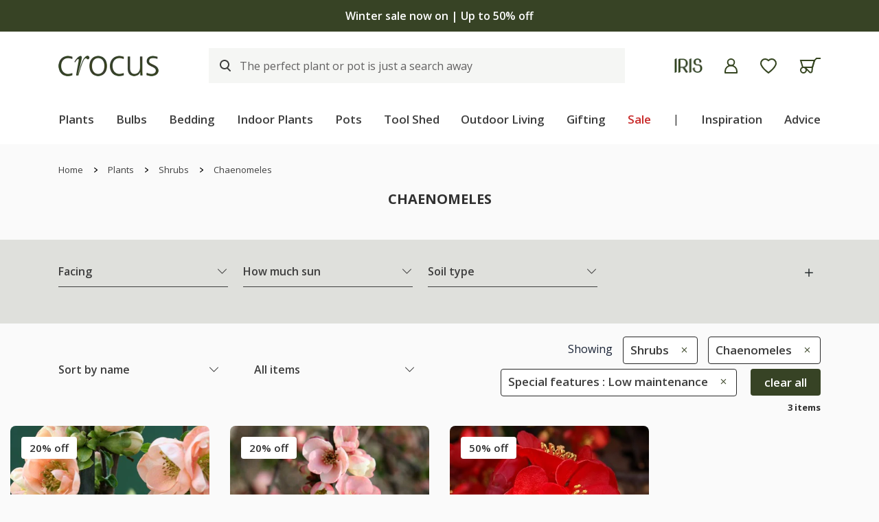

--- FILE ---
content_type: text/html; charset=utf-8
request_url: https://www.crocus.co.uk/plants/_/shrubs/chaenomeles/plcid.1/plcid.1483/vid.176/sort.2/
body_size: 40309
content:

<!DOCTYPE html>
<html lang="en" xmlns="http://www.w3.org/1999/xhtml" xml:lang="en" xmlns:og="http://opengraphprotocol.org/schema/">
<!-- Version: 1.0.14892.0 -->
<head><title>
	Buy Chaenomeles - Special features: Low maintenance -  Delivery by Crocus
</title><meta http-equiv="X-UA-Compatible" content="IE=edge,chrome=1"><meta name="viewport" content="width=device-width, initial-scale=1.0, maximum-scale=5.0"><meta http-equiv="content-type" content="text/html; charset=utf-8"><meta name="google-site-verification" content="Z6AdRH5KqCbnsJu914AjwqXhS-moKeNf9H4DLmdgtvE"><meta name="p:domain_verify" content="68a9c472df1c6b11f5509d77ed5206f6"><meta name="msvalidate.01" content="3C4145F139DC7B93416D02A259DA7F0D"><meta name="format-detection" content="telephone=no"><meta property="og:site_name" content="Crocus"><link rel="icon" type="image/png" href="https://www.crocus.co.uk/favicon-96x96.png" sizes="96x96"><link rel="icon" type="image/svg+xml" href="https://www.crocus.co.uk/favicon.svg"><link rel="shortcut icon" href="https://www.crocus.co.uk/favicon.ico"><link rel="apple-touch-icon" sizes="180x180" href="https://www.crocus.co.uk/apple-touch-icon.png"><meta name="apple-mobile-web-app-title" content="Crocus"><link rel="manifest" href="https://www.crocus.co.uk/assets/js/manifest.json"><link href="//cro.crocdn.co.uk/bundles/starter?v=_vX6FzTh9Zv8QroRlFuCFYV1WJLV-lL_6A_FOOQk17Q1" rel="stylesheet">
<link rel="stylesheet" href="//cro.crocdn.co.uk/assets/affiliates/klevu/klevu-theme-earth_grove.css?v=3">

    <script type="text/javascript" src="https://www.crocus.co.uk/assets/054330956da7ba2b0fa67c61127d45513872f506001"  ></script><script src="https://code.jquery.com/jquery-3.6.0.min.js"></script>
	<script src="https://cdn.jsdelivr.net/gh/xcash/bootstrap-autocomplete@v2.3.7/dist/latest/bootstrap-autocomplete.min.js"></script>
    
    <script src="https://js.squarecdn.com/square-marketplace.js" async=""></script>
    
    <!-- Google Tag Manager -->
    <script>(function(w,d,s,l,i){w[l]=w[l]||[];w[l].push({'gtm.start':
		new Date().getTime(),event:'gtm.js'});var f=d.getElementsByTagName(s)[0],
		j=d.createElement(s),dl=l!='dataLayer'?'&l='+l:'';j.async=true;j.src=
		'https://www.googletagmanager.com/gtm.js?id='+i+dl;f.parentNode.insertBefore(j,f);
})(window, document, 'script', 'dataLayer','GTM-N2MQJD3');</script>
    <!-- End Google Tag Manager -->

    <script type="text/javascript">
	    (function ($) {
		    $(document).ready(function () {
			    try {
				    $('.site-search-box').autoComplete({
					    resolver: 'custom',
					    events: {
						    search: function(term, callback) {
							    $.getJSON('/html/SearchSuggestions.aspx', { "q": term }, callback);
						    }
					    }
				    })
					.on('autocomplete.select', function(evt, item) {
						$('.site-search-box').val(item.replace(/^[\.]+|[\.]+$/g, ''));
						$('.site-search-box').get(0).form.submit();
					});
			    } catch (e) {
				    // TODO: ADD IE7 SUPPORT
			    }

				switch($.cookie('subscribed')) {
				case '0':
					$('.join-form').addClass('error');
					$.removeCookie('subscribed', {path: '/', secure: true, domain: location.host.replace(/^www/gi, '')});
					location.hash = '#subscribedInfo';
					break;
				case '1':
					$('.join-form').addClass('subscribed');
					$.removeCookie('subscribed', {path: '/', secure: true, domain: location.host.replace(/^www/gi, '')});
					location.hash = '#subscribedInfo';
					break;
				}
		    });
	    })(jQuery);
    </script>
    <script type="text/javascript">
	    $(document).on("crocus:wheelbarrow:update", function () {
		    var qubit = $("<script><" + "/script>");
		    qubit.attr("src", "//" + window.location.host + "/html/qubit/qubit.ashx");
		    $("head").append(qubit);
	    });
	    $(document).on('crocus:wheelbarrow:additem', function(e, data) {
		    $.ajax({
				    url: data.endpoint,
				    data: {
					    brand: 'CROCUS',
					    wbadditemno: data.purchaseItemCode,
					    wbadditemnoqty: data.purchaseQuantity,
					    wbforceupdate: data.force
				    },
				    crossDomain: true,
				    dataType: 'jsonp',
				    xhrFields: {
					    withCredentials: true
				    }
			    })
			    .done(function (d) {
				    if (d.hasOwnProperty("code") && [0,2,3,4].indexOf(d.code) > -1) {
					    switch (d.code) {
					    case 2:
					    case 4:
						    window.location = '/wheelbarrow/_/';
						    break;
					    case 3:
						    if (data.redirectToWheelbarrow) {
							    window.location = '/wheelbarrow/_/';
							    break;
						    }
					    default:
						    $(document).trigger("crocus:wheelbarrow:info",
							    {
								    endpoint: data.endpoint,
								    wheelbarrowStateCode: d.code,
								    wheelbarrowStateMessage: d.message,
								    wheelbarrowQuantity: d.quantity,
								    wheelbarrowSubtotal: d.subTotal,
								    purchaseQuantity: data.purchaseQuantity,
								    purchaseItemCode: data.purchaseItemCode,
								    purchaseItemClassId: data.purchaseItemClassId,
								    purchaseItemName: data.purchaseItemName,
								    purchaseItemPrice: data.purchaseItemPrice,
								    purchaseItemUrl: data.purchaseItemUrl,
									purchaseItemImageUrl: data.purchaseItemImageUrl,
								    purchaseCommonName: data.purchaseCommonName,
									purchaseCategories: data.purchaseCategories,
								    waitForConfirmation: !data.force && [2, 4].indexOf(d.code) < 0,
									wheelbarrowItems: d.items,
							    });
						    break;
					    }
				    } else {
					    $(document)
						    .trigger("crocus:wheelbarrow:update",
							    {
								    wheelbarrowQuantity: d.quantity,
								    wheelbarrowSubtotal: d.subTotal,
								    purchaseQuantity: data.purchaseQuantity,
								    purchaseItemCode: data.purchaseItemCode,
									purchaseItemClassId: data.purchaseItemClassId,
								    purchaseItemName: data.purchaseItemName,
								    purchaseItemPrice: data.purchaseItemPrice,
								    purchaseItemUrl: data.purchaseItemUrl,
								    purchaseItemImageUrl: data.purchaseItemImageUrl,
								    purchaseCommonName: data.purchaseCommonName,
								    purchaseCategories: data.purchaseCategories,
								    hidePopupMessage: data.hidePopupMessage,
									wheelbarrowItems: d.items,
									wheelbarrowStateCode: d.code,
								    wheelbarrowStateMessage: d.message,
							    });

					    if (data.redirectToWheelbarrow) {
						    window.location = '/wheelbarrow/_/';
					    }
				    }
			    });
                
		    return false;
	    });
    </script>
    <!-- JS to show / hide mini-wheelbarrow summary and wishlist summary on mobile -->
    <script type="text/javascript">
        $(function () {
          //$('.wishlist--mobile').on('click', wishlistMobileToggle);
        });
        function wishlistMobileToggle() {
            $("#desktop-header").removeClass("cart-shown");
            $("#desktop-header").toggleClass("wishlist-shown");
            $("#mobile-header").removeClass("cart-shown");
            $("#mobile-header").toggleClass("wishlist-shown");
        }
    </script>

	<!-- Start VWO Async SmartCode -->
	<link rel="preconnect" href="https://dev.visualwebsiteoptimizer.com">
	<script type='text/javascript' id='vwoCode'>
	window._vwo_code || (function() {
	var account_id=1047214,
	version=2.1,
	settings_tolerance=2000,
	hide_element='body',
	hide_element_style = 'opacity:0 !important;filter:alpha(opacity=0) !important;background:none !important;transition:none !important;',
	/* DO NOT EDIT BELOW THIS LINE */
	f=false,w=window,d=document,v=d.querySelector('#vwoCode'),cK='_vwo_'+account_id+'_settings',cc={};try{var c=JSON.parse(localStorage.getItem('_vwo_'+account_id+'_config'));cc=c&&typeof c==='object'?c:{}}catch(e){}var stT=cc.stT==='session'?w.sessionStorage:w.localStorage;code={nonce:v&&v.nonce,use_existing_jquery:function(){return typeof use_existing_jquery!=='undefined'?use_existing_jquery:undefined},library_tolerance:function(){return typeof library_tolerance!=='undefined'?library_tolerance:undefined},settings_tolerance:function(){return cc.sT||settings_tolerance},hide_element_style:function(){return'{'+(cc.hES||hide_element_style)+'}'},hide_element:function(){if(performance.getEntriesByName('first-contentful-paint')[0]){return''}return typeof cc.hE==='string'?cc.hE:hide_element},getVersion:function(){return version},finish:function(e){if(!f){f=true;var t=d.getElementById('_vis_opt_path_hides');if(t)t.parentNode.removeChild(t);if(e)(new Image).src='https://dev.visualwebsiteoptimizer.com/ee.gif?a='+account_id+e}},finished:function(){return f},addScript:function(e){var t=d.createElement('script');t.type='text/javascript';if(e.src){t.src=e.src}else{t.text=e.text}v&&t.setAttribute('nonce',v.nonce);d.getElementsByTagName('head')[0].appendChild(t)},load:function(e,t){var n=this.getSettings(),i=d.createElement('script'),r=this;t=t||{};if(n){i.textContent=n;d.getElementsByTagName('head')[0].appendChild(i);if(!w.VWO||VWO.caE){stT.removeItem(cK);r.load(e)}}else{var o=new XMLHttpRequest;o.open('GET',e,true);o.withCredentials=!t.dSC;o.responseType=t.responseType||'text';o.onload=function(){if(t.onloadCb){return t.onloadCb(o,e)}if(o.status===200||o.status===304){_vwo_code.addScript({text:o.responseText})}else{_vwo_code.finish('&e=loading_failure:'+e)}};o.onerror=function(){if(t.onerrorCb){return t.onerrorCb(e)}_vwo_code.finish('&e=loading_failure:'+e)};o.send()}},getSettings:function(){try{var e=stT.getItem(cK);if(!e){return}e=JSON.parse(e);if(Date.now()>e.e){stT.removeItem(cK);return}return e.s}catch(e){return}},init:function(){if(d.URL.indexOf('__vwo_disable__')>-1)return;var e=this.settings_tolerance();w._vwo_settings_timer=setTimeout(function(){_vwo_code.finish();stT.removeItem(cK)},e);var t;if(this.hide_element()!=='body'){t=d.createElement('style');var n=this.hide_element(),i=n?n+this.hide_element_style():'',r=d.getElementsByTagName('head')[0];t.setAttribute('id','_vis_opt_path_hides');v&&t.setAttribute('nonce',v.nonce);t.setAttribute('type','text/css');if(t.styleSheet)t.styleSheet.cssText=i;else t.appendChild(d.createTextNode(i));r.appendChild(t)}else{t=d.getElementsByTagName('head')[0];var i=d.createElement('div');i.style.cssText='z-index: 2147483647 !important;position: fixed !important;left: 0 !important;top: 0 !important;width: 100% !important;height: 100% !important;background: white !important;display: block !important;';i.setAttribute('id','_vis_opt_path_hides');i.classList.add('_vis_hide_layer');t.parentNode.insertBefore(i,t.nextSibling)}var o=window._vis_opt_url||d.URL,s='https://dev.visualwebsiteoptimizer.com/j.php?a='+account_id+'&u='+encodeURIComponent(o)+'&vn='+version;if(w.location.search.indexOf('_vwo_xhr')!==-1){this.addScript({src:s})}else{this.load(s+'&x=true')}}};w._vwo_code=code;code.init();})();
	</script>
	<!-- End VWO Async SmartCode -->


	<!-- Start Klevu search code -->
	
	<!-- Include JS Library -->
	<script src="https://js.klevu.com/core/v2/klevu.js"></script>

	<!-- Include Search Results JS -->
	<script src="https://js.klevu.com/theme/default/v2/search-results-page.js"></script>

	<!-- Include Quick Search Theme -->
	<script src="https://js.klevu.com/theme/default/v2/quick-search.js"></script>

	<!-- Configure Klevu search -->
	<script type='text/javascript'>
		var options = {
			url: {
				landing: '/search-results/',
				protocol: 'https:',
				search: 'https://eucs34v2.ksearchnet.com/cs/v2/search' // your Klevu APIv2 Search URL + endpoint path
			},
			search: {
				minChars: 0,
                searchBoxSelector: ".my-keyword-search", // your search input selector
				fullPageLayoutEnabled: false,
				apiKey: "klevu-174231426897517974" // your Klevu JS API Key
			},
			analytics: {
				apiKey: 'klevu-174231426897517974' // your Klevu JS API Key
			}
		};
		klevu(options);
    </script>

	<!-- Klevu search customisations -->
	<script src="//cro.crocdn.co.uk/js/affiliates/crocus/responsive/klevu.js?v6"></script>
    
	<!-- Klevu script for GTM -->
    <script>
        var klevu_connectors = {
            gtm: {
                enabled: true
            }
        };
    </script>

	<script type='text/javascript'>
        $(document).ready(function () {
            $('.my-keyword-search').focus(function () {
                $('.clear-my-search').show(); // Show the clear search button when the input is focused
			});
            $('.clear-my-search').click(function () {
                $('.clear-my-search').hide(); // Hide the clear search button when it has been clicked
			});
        });
    </script>
	
	<script type="text/javascript">
		(function(c,l,a,r,i,t,y){
			c[a]=c[a]||function(){(c[a].q=c[a].q||[]).push(arguments)};
			t=l.createElement(r);t.async=1;t.src="https://www.clarity.ms/tag/"+i;
			y=l.getElementsByTagName(r)[0];y.parentNode.insertBefore(t,y);
		})(window, document, "clarity", "script", "ttq2wj53mt");
	</script>

<meta name="robots" content="noindex"><link href="https://www.crocus.co.uk/plants/_/shrubs/chaenomeles/plcid.1/plcid.1483/vid.176/" rel="canonical"><meta name="Description" content="Buy Chaenomeles - Special features: Low maintenance -  Delivery by Crocus"><meta property="fb:app_id" content="163370233700008"><meta property="og:title" content="Buy Chaenomeles - Special features: Low maintenance -  Delivery by Crocus"><meta property="og:type" content="product"><meta property="og:url" content="https://www.crocus.co.uk/plants/_/shrubs/chaenomeles/plcid.1/plcid.1483/vid.176/sort.2/"><meta property="og:image" content="https://img.crocdn.co.uk/images/products2/pl/00/00/00/07/pl0000000774.jpg?width=440&amp;height=440"><meta property="og:site_name" content="Crocus"><meta property="og:description" content="Buy Chaenomeles - Special features: Low maintenance -  Delivery by Crocus"><meta property="og:email" content="info@crocus.co.uk"><meta property="og:phone_number" content="01344 578 000"><meta property="og:fax_number" content="01344 578 000"><meta name="keywords" content="Chaenomeles">
                              <script>!function(e){var n="https://s.go-mpulse.net/boomerang/";if("False"=="True")e.BOOMR_config=e.BOOMR_config||{},e.BOOMR_config.PageParams=e.BOOMR_config.PageParams||{},e.BOOMR_config.PageParams.pci=!0,n="https://s2.go-mpulse.net/boomerang/";if(window.BOOMR_API_key="2AA7F-PVP4W-XTKND-2XWQG-S4A7H",function(){function e(){if(!r){var e=document.createElement("script");e.id="boomr-scr-as",e.src=window.BOOMR.url,e.async=!0,o.appendChild(e),r=!0}}function t(e){r=!0;var n,t,a,i,d=document,O=window;if(window.BOOMR.snippetMethod=e?"if":"i",t=function(e,n){var t=d.createElement("script");t.id=n||"boomr-if-as",t.src=window.BOOMR.url,BOOMR_lstart=(new Date).getTime(),e=e||d.body,e.appendChild(t)},!window.addEventListener&&window.attachEvent&&navigator.userAgent.match(/MSIE [67]\./))return window.BOOMR.snippetMethod="s",void t(o,"boomr-async");a=document.createElement("IFRAME"),a.src="about:blank",a.title="",a.role="presentation",a.loading="eager",i=(a.frameElement||a).style,i.width=0,i.height=0,i.border=0,i.display="none",o.appendChild(a);try{O=a.contentWindow,d=O.document.open()}catch(_){n=document.domain,a.src="javascript:var d=document.open();d.domain='"+n+"';void 0;",O=a.contentWindow,d=O.document.open()}if(n)d._boomrl=function(){this.domain=n,t()},d.write("<bo"+"dy onload='document._boomrl();'>");else if(O._boomrl=function(){t()},O.addEventListener)O.addEventListener("load",O._boomrl,!1);else if(O.attachEvent)O.attachEvent("onload",O._boomrl);d.close()}function a(e){window.BOOMR_onload=e&&e.timeStamp||(new Date).getTime()}if(!window.BOOMR||!window.BOOMR.version&&!window.BOOMR.snippetExecuted){window.BOOMR=window.BOOMR||{},window.BOOMR.snippetStart=(new Date).getTime(),window.BOOMR.snippetExecuted=!0,window.BOOMR.snippetVersion=14,window.BOOMR.url=n+"2AA7F-PVP4W-XTKND-2XWQG-S4A7H";var i=document.currentScript||document.getElementsByTagName("script")[0],o=i.parentNode,r=!1,d=document.createElement("link");if(d.relList&&"function"==typeof d.relList.supports&&d.relList.supports("preload")&&"as"in d)window.BOOMR.snippetMethod="p",d.href=window.BOOMR.url,d.rel="preload",d.as="script",d.addEventListener("load",e),d.addEventListener("error",function(){t(!0)}),setTimeout(function(){if(!r)t(!0)},3e3),BOOMR_lstart=(new Date).getTime(),o.appendChild(d);else t(!1);if(window.addEventListener)window.addEventListener("load",a,!1);else if(window.attachEvent)window.attachEvent("onload",a)}}(),"".length>0)if(e&&"performance"in e&&e.performance&&"function"==typeof e.performance.setResourceTimingBufferSize)e.performance.setResourceTimingBufferSize();!function(){if(BOOMR=e.BOOMR||{},BOOMR.plugins=BOOMR.plugins||{},!BOOMR.plugins.AK){var n=""=="true"?1:0,t="",a="clnda7yx24f6w2llfdja-f-2af181fdb-clientnsv4-s.akamaihd.net",i="false"=="true"?2:1,o={"ak.v":"39","ak.cp":"931567","ak.ai":parseInt("596766",10),"ak.ol":"0","ak.cr":9,"ak.ipv":4,"ak.proto":"h2","ak.rid":"942e188d","ak.r":48121,"ak.a2":n,"ak.m":"dscb","ak.n":"essl","ak.bpcip":"18.218.48.0","ak.cport":47138,"ak.gh":"23.62.38.235","ak.quicv":"","ak.tlsv":"tls1.3","ak.0rtt":"","ak.0rtt.ed":"","ak.csrc":"-","ak.acc":"","ak.t":"1768630482","ak.ak":"hOBiQwZUYzCg5VSAfCLimQ==w4uESIIxr50iOkpOJkEcDYfapM37d/qWj6cgO3U+W1Q02y6OndcjPtZ6nTbe7l7ONA69I6lEBVGBeD5Z8Z9vt8S6lixX9GZd8wDByBav90mrllP3qipSwmuuvN6pZpE1BGUwXW/zjT1/QN11QdoFVxs9JiQh4DC4Co2dmWp7UoWkUbDZHEW969pVimZ6ZG1TFdDmWIE7Bbfz+VbNmuzJpOQPNP5/zzSW4PZgM64dQVOc2iT2sjdhieq8Mlnc4rWWBOJrFtFvnKxHxHi7vJd2CTpjjEWZ1ouYl1PzhJilbmpZMaBbM6+9GoPma+3cca/Hu8Zls/FRZ4ULq8zj07SoQLg3MWfiolYtvpTGKzxhEVTOE+MXbhANp23D9HOIVBfaXP4CuVCPjLXTZqpzNXGkhPYId+FfCz+7l7y/CGDF2BQ=","ak.pv":"31","ak.dpoabenc":"","ak.tf":i};if(""!==t)o["ak.ruds"]=t;var r={i:!1,av:function(n){var t="http.initiator";if(n&&(!n[t]||"spa_hard"===n[t]))o["ak.feo"]=void 0!==e.aFeoApplied?1:0,BOOMR.addVar(o)},rv:function(){var e=["ak.bpcip","ak.cport","ak.cr","ak.csrc","ak.gh","ak.ipv","ak.m","ak.n","ak.ol","ak.proto","ak.quicv","ak.tlsv","ak.0rtt","ak.0rtt.ed","ak.r","ak.acc","ak.t","ak.tf"];BOOMR.removeVar(e)}};BOOMR.plugins.AK={akVars:o,akDNSPreFetchDomain:a,init:function(){if(!r.i){var e=BOOMR.subscribe;e("before_beacon",r.av,null,null),e("onbeacon",r.rv,null,null),r.i=!0}return this},is_complete:function(){return!0}}}}()}(window);</script></head>
<body id="results_plants" class="green">
    <!-- Google Tag Manager (noscript) -->
    <noscript><iframe src="https://www.googletagmanager.com/ns.html?id=GTM-N2MQJD3" height="0" width="0" style="display:none;visibility:hidden"></iframe></noscript>
    <!-- End Google Tag Manager (noscript) -->
    <!-- Begin Content -->
    <!-- HEADERS -->
	

	
    <nav id="desktop-header" class="navbar navbar-expand-lg navbar-light bg-white sticky">
		<div class="d-none d-lg-block">
			<!-- promotion banner -->

<script>
    $(document).ready(function () {
        $('.buttonCopyCodeIdExtra10').click(function () {
            $(this).html('Code copied');
            $('.buttonCopyCodeIdGift15').html('Copy code');
        });
        $('.buttonCopyCodeIdGift15').click(function () {
            $(this).html('Code copied');
            $('.buttonCopyCodeIdExtra10').html('Copy code');
        });
    });
	function buttonCopyCode(copyCode) {

		// Copy the promotion code to the clipboard
		navigator.clipboard.writeText(copyCode);
	}
</script>



<!-- Rotational banner starts -->
<div class="promotional-banner promotional-banner-dark-background">
    <div class="section-wrapper in-story-container">
        <div class="row align-items-center">
            <div class="owl-carousel owl-theme spend-save-promo-banner">
                <div class="item">
                    <p><a href="/sale/" title="Winter sale now on | Up to 50% off">Winter sale now on | Up to 50% off</a></p>
                </div>
                <div class="item">
                    <p><a href="/search/_/search.-/vid.3901/" title="Winter sale | New lines added">Winter sale | New lines added</a></p>
                </div>
            </div>
        </div>
    </div>
</div>
<!-- Rotational banner ends -->

		</div>
        <div class="container">
            <div class="header__align ">
                <div class="header__align--left">
                    <a class="navbar-brand" href="/" title="Crocus">
                        <img src="//img.crocdn.co.uk/images/affiliates/crocus/assets/crocuslogo@2x.png" alt="Crocus" class="img--block" width="292" height="60">
                    </a>
                </div>
                <div class="header__align--center">
                    
					<div id="site-keyword-search"><form action="#" class="form-inline custome__search my-2 my-lg-0"><input id="my-search" class="my-keyword-search form-control klevu-search" name="q" type="search" placeholder="The perfect plant or pot is just a search away"><input id="clear-my-search" class="clear-my-search" type="reset" value="X" alt="Clear" style="display: none;"></form></div>
					
                </div>
                <div class="header__align--right">
                    <ul class="navbar-nav mr-auto mb-0">
                        <li class="nav-item">
                            <a class="nav-link" href="/iris/" title="Iris">
                                <img src="//img.crocdn.co.uk/images/affiliates/crocus/assets/IRISLogo@2x.png" alt="iris" class="img--block" width="84" height="44">
                            </a>
                        </li>
                        <li class="nav-item">
                            <a class="nav-link icons" href="/myaccount/" title="My account">
                                <img src="//img.crocdn.co.uk/images/affiliates/crocus/assets/svg/Account.svg" alt="My Account" class="img--block" width="19" height="22">
                            </a>
                        </li>
                        <li class="nav-item position-relative wishlist open">
                            <a class="nav-link save__wishlist" href="/mywishlist/" title="My Wishlist">
                                <img src="//img.crocdn.co.uk/images/affiliates/crocus/assets/svg/Saved.svg" alt="Wish-list" class="img--block" width="26" height="24">
                            </a>
                        </li>
                        <li class="nav-item position-relative carts open">
                            <a class="nav-link save__carts" href="/wheelbarrow/_/" title="My Wheelbarrow">
                                <img src="//img.crocdn.co.uk/images/affiliates/crocus/assets/svg/Wheelbarrow.svg" alt="My wheelbarrow" class="img--block" width="31" height="23">
                            </a>
							
	                            <div id="mini-wheelbarrow-summary" class="cart__dropdown visible-dropdown">
                                    <div class="mini-wheelbarrow-spinner">
                                        <img src="//img.crocdn.co.uk/images/affiliates/crocus/assets/svg/wheelbarrow-spinner.svg" alt="loading" width="200" height="200">
                                    </div>
	                            </div>
	                        
                        </li>
                    </ul>
                </div>
            </div>

            <div class="header__menu d-none d-lg-block">
    <ul class="navbar-nav mb-0">
        <li class="nav-item dropdown megamenu-li dmenu">
            <a class="nav-link dropdown-toggle disabled" href="/plants/" title="Plants" id="dropdown01" aria-haspopup="true" aria-expanded="false">Plants</a>
            <div class="dropdown-menu megamenu sm-menu" aria-labelledby="dropdown01">
                <div class="container">
                    <div class="row">
                        <div class="col-md-3 second-menu">
                            <a href="/plants/_/numitems.100/canorder.1/">
                                <h3>Plants by type</h3>
                            </a>
                            <ul class="second-level">
                                <li class="nav-item"><a class="nav-link" href="/plants/_/perennials/plcid.2/" title="Perennials"> Perennials </a></li>
                                <li class="nav-item"><a class="nav-link" href="/plants/_/shrubs/plcid.1/" title="Shrubs"> Shrubs </a></li>
                                <li class="nav-item"><a class="nav-link" href="/plants/_/climbers/plcid.15/" title="Climbers"> Climbers </a></li>
                                <li class="nav-item"><a class="nav-link" href="/plants/_/bulbs/plcid.325/" title="Bulbs"> Bulbs </a></li>
                                <li class="nav-item"><a class="nav-link" href="/plants/_/bedding-plants/plcid.431/vid.1838/" title="Bedding"> Bedding </a></li>
                                <li class="nav-item"><a class="nav-link" href="/plants/_/grasses/plcid.310/" title="Grasses"> Grasses </a></li>
                                <li class="nav-item"><a class="nav-link" href="/plants/_/ferns/plcid.309/" title="Ferns"> Ferns </a></li>
                                <li class="nav-item"><a class="nav-link" href="/plants/_/roses/plcid.8/" title="Roses"> Roses </a></li>
                                <li class="nav-item"><a class="nav-link" href="/plants/_/fruit/plcid.24/" title="Fruit"> Fruit </a></li>
                                <li class="nav-item"><a class="nav-link" href="/plants/_/herbs/plcid.23/" title="Herbs"> Herbs </a></li>
                                <li class="nav-item"><a class="nav-link" href="/plants/_/large-shrubs-for-instant-impact/plcid.28/" title="Mature shrubs"> Mature shrubs </a></li>
                                <li class="nav-item"><a class="nav-link" href="/plants/_/vegetables/plcid.379/" title="Vegetables"> Vegetables </a></li>
                                <li class="nav-item"><a class="nav-link" href="/plants/_/trees/plcid.7/" title="Trees"> Trees </a></li>
                                <li class="nav-item browse-view"><a class="browse-link" href="/plants/_/plcid.29/" title="Shop all plants"> Shop all plants </a></li>
                            </ul>
                        </div>
                        <div class="col-md-3 second-menu">
                            <h3>Seasonal plants</h3>
                            <ul class="second-level">
                                <li class="nav-item"><a class="nav-link" href="/plants/_/vid.1197/" title="New plants">New plants</a></li>
                                <li class="nav-item"><a class="nav-link" href="/plants/_/plcid.29/vid.4024/" title="Winter interest">Winter interest</a></li>
                                <li class="nav-item"><a class="nav-link" href="/plants/_/plcid.29/vid.3926/" title="Bare root plants">Bare root plants</a></li>
                                <li class="nav-item"><a class="nav-link" href="/plants/_/shrubs/camellia/plcid.1/plcid.1395/" title="Camellia">Camellia</a></li>
                                <li class="nav-item"><a class="nav-link" href="/plants/_/shrubs/rhododendrons/plcid.1/plcid.1403/" title="Rhododendron">Rhododendron</a></li>
                                <li class="nav-item"><a class="nav-link" href="/plants/_/shrubs/magnolia/plcid.1/plcid.1402/" title="Magnolia">Magnolia</a></li>
                                <li class="nav-item"><a class="nav-link" href="/plants/_/hedging/plcid.30/" title="Hedging">Hedging</a></li>
                                <li class="nav-item"><a class="nav-link" href="/plants/_/seeds/plcid.294/" title="Seeds">Seeds</a></li>
                            </ul>
                            <div class="second-menu mt-3">
                                <h3>Flowering month</h3>
                                <ul class="second-level">
                                    <li class="nav-item"><a class="nav-link" href="/plants/_/plcid.29/vid.1/" title="January">January</a></li>
                                    <li class="nav-item"><a class="nav-link" href="/plants/_/plcid.29/vid.78/" title="February">February</a></li>
                                    <li class="nav-item"><a class="nav-link" href="/plants/_/plcid.29/vid.79/" title="March">March</a></li>
                                </ul>
                            </div>
                        </div>
                        <div class="col-md-3 ">
                            <div class="second-menu">
                                <h3 class="offers-color">Sale</h3>
                                <ul class="second-level">
                                    <li class="nav-item"><a class="nav-link" href="/plants/_/plcid.29/vid.4037/" title="Shop all"><b>Shop all</b></a></li>
                                    <li class="nav-item"><a class="nav-link" href="/plants/_/plcid.29/vid.4039/" title="Shrubs">Shrubs</a></li>
                                    <li class="nav-item"><a class="nav-link" href="/plants/_/plcid.29/vid.4042/" title="Perennials">Perennials</a></li>
                                    <li class="nav-item"><a class="nav-link" href="/plants/_/plcid.29/vid.4038/" title="Climbers">Climbers</a></li>
                                    <li class="nav-item"><a class="nav-link" href="/plants/_/trees/plcid.7/vid.4044/" title="Trees">Trees</a></li>
                                    <li class="nav-item"><a class="nav-link" href="/plants/_/plcid.29/vid.3682/" title="Indoor plants">Indoor plants</a></li>
                                    <li class="nav-item"><a class="nav-link" href="/plants/_/plcid.29/vid.4040/" title="Ferns & grasses">Ferns & grasses</a></li>
                                    <li class="nav-item"><a class="nav-link" href="/plants/_/herbs/plcid.23/vid.4044/" title="Herbs">Herbs</a></li>
                                    <li class="nav-item"><a class="nav-link" href="/plants/_/plcid.29/vid.4043/" title="Bedding plants">Bedding plants</a></li>
                                    <li class="nav-item"><a class="nav-link" href="/plants/_/plcid.29/vid.4045/" title="Conifers, hedging & bamboo">Conifers, hedging & bamboo</a></li>
                                    <li class="nav-item"><a class="nav-link" href="/plants/_/fruit/plcid.24/vid.4044/" title="Fruit">Fruit</a></li>

                                    <!-- <li class="nav-item">
                                        <p>
                                            <br />*selected lines
                                        </p>
                                    </li> -->
                                </ul>
                            </div>
                            <!-- <div class="second-menu mt-3">
                                <h3 class="offers-color">Offers</h3>
                                <ul class="second-level">
                                    <li class="nav-item"><a class="nav-link" href="/plants/_/plcid.29/vid.3926/" title="Bare root plants: 20% off">Bare root plants: 20% off</a></li>
                                    <li class="nav-item"><a class="nav-link" href="/plants/_/house-plants/foliage-house-plants/plcid.20/plcid.285/" title="Indoor foliage: 10% off">Indoor foliage: 10% off</a></li>
                                    <li class="nav-item"><a class="nav-link" href="/plants/_/seeds/plcid.294/" title="Seeds: 20% off">Seeds: 20% off</a></li>
                                    <li class="nav-item"><a class="nav-link" href="/plants/_/plcid.29/vid.2866/" title="Multibuy: up to 30% off">Multibuy: up to 30% off</a></li>
                                </ul>
                            </div> -->
                        </div>
                        <!-- promo offers starts -->
                        <div class="col-md-3">
                            <a href="/plants/_/plcid.29/vid.3642/" title="Plants">
                                <div class="cards mt-3">
                                    <div class="offer__card">
                                        <p class="offer--text">Up to 50% off</p>
                                    </div>
                                    <div class="cards__img">
                                        <img src="https://img.crocdn.co.uk/images/affiliates/image-archive/merch/2025/52/menu/menu_winter_sale_1000x1000_v1.jpg" class="img--block" alt="Plants" width="440" height="440">
                                    </div>
                                    <div class="cards__overlay">
                                        <div class="cards__content">
                                            <p class="cards__content--subheading">Winter sale</p>
                                            <h3 class="cards__content--heading link">Plants</h3>
                                        </div>
                                    </div>
                                </div>
                            </a>
                            <a href="/plants/_/bulbs/plcid.325/vid.1799/" title="Summer bulbs">
                                <div class="cards mt-3">
                                    <div class="offer__card">
                                        <p class="offer--text">10% off</p>
                                    </div>
                                    <div class="cards__img">
                                        <img src="https://img.crocdn.co.uk/images/affiliates/image-archive/merch/2026/03/menu/menu_summer_bulbs_1000x1000_v1.jpg" class="img--block" alt="Summer bulbs" width="440" height="440">
                                    </div>
                                    <div class="cards__overlay">
                                        <div class="cards__content">
                                            <p class="cards__content--subheading">Early bird</p>
                                            <h3 class="cards__content--heading link">Summer bulbs</h3>
                                        </div>
                                    </div>
                                </div>
                            </a>
                        </div>
                        <!-- promo offers ends -->
                    </div>
                </div>
            </div>
        </li>

        <li class="nav-item dropdown megamenu-li dmenu">
            <a class="nav-link dropdown-toggle disabled" href="/bulbs/" title="Bulbs" id="dropdown02" aria-haspopup="true" aria-expanded="false">Bulbs</a>
            <div class="dropdown-menu megamenu sm-menu" aria-labelledby="dropdown02">
                <div class="container">
                    <div class="row">
                        <div class="col-md-3 second-menu">
                            <h3>Bulbs by type</h3>
                            <ul class="second-level">
                                <li class="nav-item"><a class="nav-link" href="/plants/_/bulbs/dahlias/plcid.325/plcid.372/" title="Dahlias"> Dahlias </a></li>
                                <li class="nav-item"><a class="nav-link" href="/plants/_/bulbs/bulb-collections/plcid.325/plcid.373/vid.4003/" title="Bulb collections"> Bulb collections </a></li>
                                <li class="nav-item"><a class="nav-link" href="/plants/_/bulbs/paeonia-tubers/plcid.325/plcid.1550/" title="Peonies"> Peonies </a></li>
                                <li class="nav-item"><a class="nav-link" href="/plants/_/bulbs/lily-bulbs/plcid.325/plcid.760/" title="Lilies"> Lilies </a></li>
                                <li class="nav-item"><a class="nav-link" href="/plants/_/bulbs/crocosmia-bulbs/plcid.325/plcid.375/" title="Crocosmias"> Crocosmias </a></li>
                                <li class="nav-item"><a class="nav-link" href="/plants/_/bulbs/gladioli-bulbs/plcid.325/plcid.340/" title="Gladioli"> Gladioli </a></li>
                                <li class="nav-item"><a class="nav-link" href="/plants/_/bulbs/begonia-bulbs/plcid.325/plcid.374/" title="Begonias"> Begonias </a></li>
                                <li class="nav-item"><a class="nav-link" href="/plants/_/bulbs/iris-bulbs/plcid.325/plcid.1210/" title="Irises"> Irises </a></li>
                                <li class="nav-item"><a class="nav-link" href="/plants/_/bulbs/canna-bulbs/plcid.325/plcid.1342/" title="Cannas"> Cannas </a></li>
                                <li class="nav-item"><a class="nav-link" href="/plants/_/bulbs/potted-bulbs-%2F-in-the-green/plcid.325/plcid.1573/" title="Potted bulbs"> Potted bulbs </a></li>
                                <!-- <li class="nav-item"><a class="nav-link" href="/plants/_/bulbs/plcid.325/vid.1798/" title="Spring bulbs"> Spring bulbs </a></li> -->
                                <li class="nav-item browse-view"><a class="browse-link" href="/plants/_/bulbs/plcid.325/" title="Shop all bulbs"> Shop all bulbs </a></li>
                            </ul>
                        </div>
                        <div class="col-md-3 ">
                            <div class="second-menu">
                                <h3>Flower colour</h3>
                                <ul class="second-level">
                                    <li class="nav-item"><a class="nav-link" href="/plants/_/bulbs/plcid.325/vid.13/" title="Pink">Pink</a></li>
                                    <li class="nav-item"><a class="nav-link" href="/plants/_/bulbs/plcid.325/vid.14/" title="Red">Red</a></li>
                                    <li class="nav-item"><a class="nav-link" href="/plants/_/bulbs/plcid.325/vid.20/" title="Orange">Orange</a></li>
                                    <li class="nav-item"><a class="nav-link" href="/plants/_/bulbs/plcid.325/vid.12/" title="White">White</a></li>
                                    <li class="nav-item"><a class="nav-link" href="/plants/_/bulbs/plcid.325/vid.15/" title="Purple">Purple</a></li>
                                    <li class="nav-item"><a class="nav-link" href="/plants/_/bulbs/plcid.325/vid.19/" title="Yellow">Yellow</a></li>
                                </ul>
                            </div>
                            <div class="second-menu mt-3">
                                <h3>Planting essentials</h3>
                                <ul class="second-level">
                                    <li class="nav-item"><a class="nav-link" href="/products/_/the-tool-shed/garden-tools/plcid.767/plcid.778/vid.2806/" title="Planting tools">Planting tools</a></li>
                                    <li class="nav-item"><a class="nav-link" href="/products/_/the-tool-shed/plcid.767/vid.1811/" title="Planting kit">Planting kit</a></li>
                                </ul>
                            </div>
                        </div>

                        <!-- <div class="col-md-3 second-menu">
                            <h3>Planting essentials</h3>
                            <ul class="second-level">
                                <li class="nav-item"><a class="nav-link" href="/products/_/the-tool-shed/garden-tools/plcid.767/plcid.778/vid.2806/" title="Planting tools"> Planting tools </a></li>
                                <li class="nav-item"><a class="nav-link" href="/products/_/the-tool-shed/plcid.767/vid.1811/" title="Planting kit"> Planting kit </a></li>
                            </ul>
                        </div> -->

                        <!-- <div class="col-md-3 "></div> -->

                        <!-- promo offer starts -->
                        <div class="col-md-3">
                            <a href="/plants/_/bulbs/plcid.325/vid.1799/" title="Summer bulbs">
                                <div class="cards mt-3">
                                    <div class="offer__card">
                                        <p class="offer--text">10% off</p>
                                    </div>
                                    <div class="cards__img">
                                        <img src="https://img.crocdn.co.uk/images/affiliates/image-archive/merch/2026/03/menu/menu_summer_bulbs_1000x1000_v1.jpg" class="img--block" alt="Summer bulbs" width="440" height="440">
                                    </div>
                                    <div class="cards__overlay">
                                        <div class="cards__content">
                                            <p class="cards__content--subheading">Early bird</p>
                                            <h3 class="cards__content--heading link">Summer bulbs</h3>
                                        </div>
                                    </div>
                                </div>
                            </a>
                        </div>
                        <div class="col-md-3">
                            <a href="/plants/_/bulbs/bulb-collections/plcid.325/plcid.373/" title="Bulb collections">
                                <div class="cards mt-3">
                                    <div class="offer__card">
                                        <p class="offer--text">2+1 free selected</p>
                                    </div>
                                    <div class="cards__img">
                                        <img src="https://img.crocdn.co.uk/images/products2/pl/20/00/05/21/pl2000052133.jpg" class="img--block" alt="Bulb collections" width="440" height="440">
                                    </div>
                                    <div class="cards__overlay">
                                        <div class="cards__content">
                                            <p class="cards__content--subheading">New season</p>
                                            <h3 class="cards__content--heading link">Bulb collections</h3>
                                        </div>
                                    </div>
                                </div>
                            </a>
                        </div>
                        <!-- promo offer ends -->
                    </div>
                </div>
            </div>
        </li>

        <li class="nav-item dropdown megamenu-li dmenu">
            <a class="nav-link dropdown-toggle disabled" href="/bedding-plants/" title="Bedding" id="dropdown02" aria-haspopup="true" aria-expanded="false">Bedding</a>
            <div class="dropdown-menu megamenu sm-menu" aria-labelledby="dropdown02">
                <div class="container">
                    <div class="row">
                        <div class="col-md-3 second-menu">
                            <h3>Bedding by type</h3>
                            <ul class="second-level">
                                <li class="nav-item"><a class="nav-link" href="/plants/_/bedding-plants/plcid.431/vid.1838/" title="Autumn bedding"> Autumn bedding </a></li>
                                <li class="nav-item"><a class="nav-link" href="/plants/_/bedding-plants/easyplanters/plcid.431/plcid.1524/" title="Easy planters"> Easy planters </a></li>
                                <li class="nav-item"><a class="nav-link" href="/plants/_/bedding-plants/mini-seedlings/plcid.431/plcid.1600/" title="Mini seedlings"> Mini seedlings </a></li>
                                <!-- <li class="nav-item"><a class="nav-link" href="/plants/_/bedding-plants/plcid.431/vid.3494/" title="Petunia"> Petunia </a></li>
                                <li class="nav-item"><a class="nav-link" href="/plants/_/bedding-plants/plcid.431/vid.1837/vid.3978/" title="Calibrachoas"> Calibrachoas </a></li> -->
                                <li class="nav-item browse-view"><a class="browse-link" href="/plants/_/bedding-plants/plcid.431/vid.1838/" title="Shop all bedding"> Shop all bedding </a></li>
                            </ul>
                        </div>
                        <div class="col-md-3 ">
                            <div class="second-menu">
                                <h3>By colour</h3>
                                <ul class="second-level">
                                    <li class="nav-item"><a class="nav-link" href="/plants/_/bedding-plants/plcid.431/vid.218/" title="Colourful collections">Colourful collections</a></li>
                                    <li class="nav-item"><a class="nav-link" href="/plants/_/bedding-plants/plcid.431/vid.13/" title="Pink">Pink</a></li>
                                    <li class="nav-item"><a class="nav-link" href="/plants/_/bedding-plants/plcid.431/vid.1837/" title="White">White</a></li>
                                    <li class="nav-item"><a class="nav-link" href="/plants/_/bedding-plants/plcid.431/vid.15/" title="Purple">Purple</a></li>
                                    <li class="nav-item"><a class="nav-link" href="/plants/_/bedding-plants/plcid.431/vid.14/" title="Red">Red</a></li>
                                    <li class="nav-item"><a class="nav-link" href="/plants/_/bedding-plants/plcid.431/vid.20/" title="Orange">Orange</a></li>
                                    <li class="nav-item"><a class="nav-link" href="/plants/_/bedding-plants/plcid.431/vid.16/" title="Blue">Blue</a></li>
                                </ul>
                            </div>
                        </div>
                        <div class="col-md-3 ">
                            <div class="second-menu">
                                <h3>Planting tools</h3>
                                <ul class="second-level">
                                    <li class="nav-item"><a class="nav-link" href="/products/_/vid.3958/" title="Seedling kit">Seedling kit</a></li>
                                    <li class="nav-item"><a class="nav-link" href="/products/_/the-tool-shed/pots-containers/plcid.767/plcid.790/vid.338/" title="Outdoor pots">Outdoor pots</a></li>
                                    <li class="nav-item"><a class="nav-link" href="/products/_/the-tool-shed/pots-containers/hanging-baskets-hanging-pots/plcid.767/plcid.790/plcid.787/vid.338/" title="Hanging baskets & accessories">Hanging baskets & accessories</a></li>
                                </ul>
                            </div>
                        </div>
                        <!-- promo offer starts -->
                        <div class="col-md-3">
                            <a href="/plants/_/bedding-plants/garden-ready-size/plcid.431/plcid.1525/vid.1838/" title="Garden ready size">
                                <div class="cards mt-3">

                                    <div class="offer__card">
                                        <p class="offer--text">2+1 free selected</p>
                                    </div>

                                    <div class="cards__img">
                                        <img src="https://img.crocdn.co.uk/images/products2/pl/20/00/05/22/pl2000052271.jpg" class="img--block" alt="Garden ready size" width="440" height="440">
                                    </div>
                                    <div class="cards__overlay">
                                        <div class="cards__content">
                                            <p class="cards__content--subheading">New season</p>
                                            <h3 class="cards__content--heading link">Garden ready size</h3>
                                        </div>
                                    </div>
                                </div>
                            </a>
                            <!-- <a href="/plants/_/bulbs/bulb-collections/plcid.325/plcid.373/vid.1799/" title="Bulb collections">
                                <div class="cards mt-3">

                                    <div class="offer__card">
                                        <p class="offer--text">2+1 free selected</p>
                                    </div>

                                    <div class="cards__img">
                                        <img src="https://img.crocdn.co.uk/images/affiliates/image-archive/merch/2025/06/menu/menu_summer_bulbs_w06_1000x1000_v1.jpg" class="img--block" alt="Bulb collections" width="440" height="440" />
                                    </div>
                                    <div class="cards__overlay">
                                        <div class="cards__content">
                                            <p class="cards__content--subheading">New season</p>
                                            <h3 class="cards__content--heading link">Bulb collections</h3>
                                        </div>
                                    </div>
                                </div>
                            </a> -->
                        </div>
                        <!-- promo offer ends -->
                    </div>
                </div>
            </div>
        </li>

        <li class="nav-item dropdown megamenu-li dmenu">
            <a class="nav-link dropdown-toggle disabled" href="/indoor-plants/" title="Indoor Plants" id="dropdown03" aria-haspopup="true" aria-expanded="false">Indoor Plants</a>
            <div class="dropdown-menu megamenu sm-menu" aria-labelledby="dropdown03">
                <div class="container">
                    <div class="row">
                        <div class="col-md-3 second-menu">
                            <div class="second-menu">
                                <h3>Collections</h3>
                                <ul class="second-level">
                                    <li class="nav-item"><a class="nav-link" href="/plants/_/house-plants/orchids/plcid.20/plcid.1284/vid.4022/" title="Orchids under £50"> Orchids under £50 </a></li>
                                    <li class="nav-item"><a class="nav-link" href="/plants/_/house-plants/orchids/plcid.20/plcid.1284/vid.4021/" title="Luxury orchids"> Luxury orchids </a></li>
                                    <li class="nav-item"><a class="nav-link" href="/plants/_/indoor-plants/plcid.20/vid.230/" title="Scented houseplants"> Scented houseplants </a></li>
                                    <li class="nav-item"><a class="nav-link" href="/plants/_/house-plants/flowering-house--plants/plcid.20/plcid.284/" title="All flowering"> All flowering </a></li>
                                    <li class="nav-item"><a class="nav-link" href="/plants/_/house-plants/foliage-house-plants/plcid.20/plcid.285/" title="All foliage"> All foliage </a></li>
                                    <li class="nav-item browse-view"><a class="browse-link" href="/plants/_/indoor-plants/plcid.20/" title="Shop all indoor plants"> Shop all indoor plants </a></li>
                                </ul>
                            </div>
                            <div class="second-menu mt-3">
                                <h3>By feature</h3>
                                <ul class="second-level">
                                    <li class="nav-item"><a class="nav-link" href="/plants/_/indoor-plants/easy-to-care-for-indoor-plants/plcid.20/plcid.1570/" title="Easy care"> Easy care </a></li>
                                    <li class="nav-item"><a class="nav-link" href="/plants/_/indoor-plants/air-purifying-indoor-plants/plcid.20/plcid.1311/" title="Air purifying"> Air purifying </a></li>
                                </ul>
                            </div>
                        </div>
                        <div class="col-md-3 second-menu">
                            <h3>By type</h3>
                            <ul class="second-level">
                                <li class="nav-item"><a class="nav-link" href="/plants/_/indoor-plants/indoor-fern-plants/plcid.20/plcid.1479/" title="Ferns"> Ferns </a></li>
                                <li class="nav-item"><a class="nav-link" href="/plants/_/indoor-plants/palm-plants/plcid.20/plcid.1480/" title="Palms"> Palms </a></li>
                                <li class="nav-item"><a class="nav-link" href="/plants/_/house-plants/orchids/plcid.20/plcid.1284/" title="Orchids"> Orchids </a></li>
                                <li class="nav-item"><a class="nav-link" href="/plants/_/indoor-plants/trailing-hanging-plants/plcid.20/plcid.1340/" title="Hanging & trailing"> Hanging & trailing </a></li>
                                <li class="nav-item"><a class="nav-link" href="/plants/_/indoor-plants/terrarium-plants/plcid.20/plcid.715/" title="Terrarium"> Terrarium </a></li>
                                <li class="nav-item"><a class="nav-link" href="/plants/_/indoor-plants/carnivorous-plants---fly-traps/plcid.20/plcid.1481/" title="Carnivorous"> Carnivorous </a></li>
                            </ul>
                            <div class="second-menu mt-3">
                                <h3>By size</h3>
                                <ul class="second-level">
                                    <li class="nav-item"><a class="nav-link" href="/plants/_/house-plants/office--%2F-large-house-plants/plcid.20/plcid.1285/" title="Large & tall"> Large & tall </a></li>
                                    <li class="nav-item"><a class="nav-link" href="/plants/_/house-plants/flowering-house--plants/plcid.20/plcid.284/" title="Small"> Small </a></li>
                                    <li class="nav-item"><a class="nav-link" href="/plants/_/house-plants/plcid.20/vid.2641/" title="Table top"> Table top </a></li>
                                </ul>
                            </div>
                        </div>
                        <div class="col-md-3 ">
                            <div class="second-menu">
                                <!-- <h3>By light</h3>
                                <ul class="second-level">
                                    <li class="nav-item"><a class="nav-link" href="/plants/_/house-plants/plcid.20/vid.167/" title="Light shade"> Light shade </a></li>
                                    <li class="nav-item"><a class="nav-link" href="/plants/_/house-plants/plcid.20/vid.11/" title="Shade"> Shade </a></li>
                                    <li class="nav-item"><a class="nav-link" href="/plants/_/house-plants/plcid.20/vid.2948/" title="Sun"> Sun </a></li>
                                </ul> -->
                                <h3>Pots & accessories</h3>
                                <ul class="second-level">
                                    <li class="nav-item"><a class="nav-link" href="/products/_/the-tool-shed/pots-containers/plcid.767/plcid.790/vid.1797/vid.337/" title="New indoor pots"> New indoor pots </a></li>
                                    <li class="nav-item"><a class="nav-link" href="/products/_/the-tool-shed/pots-containers/plcid.767/plcid.790/vid.1068/vid.337/" title="Crocus collection"> Crocus collection </a></li>
                                    <li class="nav-item"><a class="nav-link" href="/products/_/the-tool-shed/pots-containers/pots/plcid.767/plcid.790/plcid.1324/vid.337/" title="Indoor plant pots"> Indoor plant pots </a></li>
                                    <li class="nav-item"><a class="nav-link" href="/products/_/the-tool-shed/orchid-pots-care/plcid.767/plcid.1709/" title="Orchid pots & care"> Orchid pots &amp; care </a></li>
                                    <li class="nav-item"><a class="nav-link" href="/products/_/the-tool-shed/pots-containers/terrariums/plcid.767/plcid.790/plcid.1327/" title="Terrariums & accessories"> Terrariums &amp; accessories </a></li>
                                    <li class="nav-item"><a class="nav-link" href="/products/_/the-tool-shed/pots-containers/pot-accessories/plcid.767/plcid.790/plcid.1245/vid.337/" title="Trays & accessories"> Trays &amp; accessories </a></li>
                                    <li class="nav-item"><a class="nav-link" href="/products/_/the-tool-shed/indoor-plant-essentials/plcid.767/plcid.1562/" title="Indoor plant care"> Indoor plant care </a></li>
                                    <li class="nav-item"><a class="nav-link" href="/products/_/the-tool-shed/pots-containers/hanging-baskets-hanging-pots/plcid.767/plcid.790/plcid.787/vid.337/" title="Hanging pots"> Hanging pots </a></li>
                                    <li class="nav-item"><a class="nav-link" href="/products/_/the-tool-shed/pots-containers/plcid.767/plcid.1703/" title="Vases & jugs"> Vases &amp; jugs </a></li>
                                    <li class="nav-item browse-view"><a class="browse-link" href="/indoor-pots/" title="Shop all pots & accessories"> Shop all pots &amp; accessories </a></li>
                                </ul>
                            </div>
                        </div>
                        <!-- promo offer starts -->
                        <div class="col-md-3">
                            <a href="/plants/_/house-plants/foliage-house-plants/plcid.20/plcid.285/" title="Foliage">
                                <div class="cards mt-3">

                                    <div class="offer__card">
                                        <p class="offer--text">20% off</p>
                                    </div>

                                    <div class="cards__img">
                                        <img src="https://img.crocdn.co.uk/images/products2/pl/20/00/02/81/pl2000028148.jpg" class="img--block" alt="Foliage" width="440" height="440">
                                    </div>
                                    <div class="cards__overlay">
                                        <div class="cards__content">
                                            <p class="cards__content--subheading">Lush & leafy</p>
                                            <h3 class="cards__content--heading link">Foliage</h3>
                                        </div>
                                    </div>
                                </div>
                            </a>
                            <!-- <a href="/plants/_/house-plants/flowering-house--plants/plcid.20/plcid.284/" title="Flowering plants">
                                <div class="cards mt-3">

                                    <div class="offer__card">
                                        <p class="offer--text">30% off selected</p>
                                    </div>

                                    <div class="cards__img">
                                        <img src="https://img.crocdn.co.uk/images/products2/pl/20/00/05/22/pl2000052215_card2_lg.jpg" class="img--block" alt="Flowering plants" width="440" height="440" />
                                    </div>
                                    <div class="cards__overlay">
                                        <div class="cards__content">
                                            <p class="cards__content--subheading">Floral focal points</p>
                                            <h3 class="cards__content--heading link">Flowering plants</h3>
                                        </div>
                                    </div>
                                </div>
                            </a> -->
                        </div>
                        <!-- promo offer ends -->
                    </div>
                </div>
            </div>
        </li>

        <li class="nav-item dropdown megamenu-li dmenu">
            <a class="nav-link dropdown-toggle disabled" href="/pots/" title="Pots" id="dropdown05" aria-haspopup="true" aria-expanded="false">Pots</a>
            <div class="dropdown-menu megamenu sm-menu" aria-labelledby="dropdown05">
                <div class="container">
                    <div class="row">
                        <div class="col-md-9 second-menu">
                            <h3 class="group-title">Outdoor pots</h3>
                            <div class="row">
                                <div class="col-md-4 second-menu">
                                    <h3>By type</h3>
                                    <ul class="second-level">
                                        <li class="nav-item"><a class="nav-link" href="/products/_/the-tool-shed/pots-containers/plcid.767/plcid.790/vid.1797/vid.338/" title="New pots"> New pots </a></li>
                                        <li class="nav-item"><a class="nav-link" href="/products/_/the-tool-shed/pots-containers/plcid.767/plcid.790/vid.1068/vid.338/" title="Crocus Collection"> Crocus Collection </a></li>
                                        <li class="nav-item"><a class="nav-link" href="/products/_/the-tool-shed/pots-containers/pots/plcid.767/plcid.790/plcid.1324/vid.338/" title="Outdoor pots"> Outdoor pots </a></li>
                                        <li class="nav-item"><a class="nav-link" href="/products/_/the-tool-shed/pots-containers/window-boxes-troughs/plcid.767/plcid.790/plcid.1244/vid.338/" title="Window boxes & troughs"> Window boxes &amp; troughs </a></li>
                                        <li class="nav-item"><a class="nav-link" href="/products/_/the-tool-shed/raised-beds-growbags/plcid.767/plcid.1241/" title="Raised beds"> Raised beds</a></li>
                                        <li class="nav-item"><a class="nav-link" href="/products/_/the-tool-shed/pots-containers/wall-planters/plcid.767/plcid.790/plcid.1690/vid.338/" title="Wall planters"> Wall planters </a></li>
                                        <li class="nav-item"><a class="nav-link" href="/products/_/the-tool-shed/pots-containers/hanging-baskets-hanging-pots/plcid.767/plcid.790/plcid.787/vid.338/" title="Hanging baskets & accessories"> Hanging baskets &amp; accessories </a></li>
                                        <li class="nav-item"><a class="nav-link" href="/products/_/the-tool-shed/potting-propagating/trays-grow-pots/plcid.767/plcid.786/plcid.1242/" title="Grow pots & trays"> Grow pots &amp; trays </a></li>
                                        <li class="nav-item"><a class="nav-link" href="/products/_/the-tool-shed/pots-containers/pot-accessories/plcid.767/plcid.790/plcid.1245/vid.338/" title="Pot accessories"> Pot accessories </a></li>
                                        <li class="nav-item"><a class="nav-link" href="/products/_/the-tool-shed/pots-containers/plant-stands/plcid.767/plcid.790/plcid.1328/" title="Plant stands"> Plant stands </a></li>
                                        <li class="nav-item browse-view"><a class="browse-link" href="/products/_/the-tool-shed/pots-containers/plcid.767/plcid.790/vid.338/" title="Shop all outdoor pots"> Shop all outdoor pots </a></li>
                                    </ul>
                                </div>
                                <div class="col-md-4 second-menu">
                                    <h3>By material</h3>
                                    <ul class="second-level">
                                        <li class="nav-item"><a class="nav-link" href="/products/_/the-tool-shed/pots-containers/plcid.767/plcid.790/vid.344/vid.338/" title="Terracotta"> Terracotta </a></li>
                                        <li class="nav-item"><a class="nav-link" href="/products/_/the-tool-shed/pots-containers/plcid.767/plcid.790/vid.346/vid.338/" title="Metal"> Metal </a></li>
                                        <li class="nav-item"><a class="nav-link" href="/products/_/the-tool-shed/pots-containers/plcid.767/plcid.790/vid.348/vid.338/" title="Glazed"> Glazed </a></li>
                                        <li class="nav-item"><a class="nav-link" href="/products/_/the-tool-shed/pots-containers/plcid.767/plcid.790/vid.1708/vid.338/" title="Composite"> Composite </a></li>
                                        <li class="nav-item"><a class="nav-link" href="/products/_/the-tool-shed/pots-containers/plcid.767/plcid.790/vid.345/vid.338/" title="Plastic"> Plastic </a></li>
                                        <li class="nav-item"><a class="nav-link" href="/products/_/the-tool-shed/pots-containers/plcid.767/plcid.790/vid.1709/vid.338/" title="Wood & rattan"> Wood &amp; rattan </a></li>
                                    </ul>

                                    <div class="second-menu mt-3">
                                        <h3>By shape</h3>
                                        <ul class="second-level">
                                            <li class="nav-item"><a class="nav-link" href="/products/_/the-tool-shed/pots-containers/plcid.767/plcid.790/vid.3721/vid.338/" title="Bowls"> Bowls </a></li>
                                            <li class="nav-item"><a class="nav-link" href="/products/_/the-tool-shed/pots-containers/plcid.767/plcid.790/vid.3720/vid.338/" title="Round & tapered"> Round &amp; tapered </a></li>
                                            <li class="nav-item"><a class="nav-link" href="/products/_/the-tool-shed/pots-containers/plcid.767/plcid.790/vid.3719/vid.338/" title="Square & cube"> Square &amp; cube </a></li>
                                            <li class="nav-item"><a class="nav-link" href="/products/_/the-tool-shed/pots-containers/plcid.767/plcid.790/vid.3722/" title="Urns & jars"> Urns &amp; jars </a></li>
                                            <li class="nav-item"><a class="nav-link" href="/products/_/the-tool-shed/pots-containers/plcid.767/plcid.790/vid.338/vid.3718/" title="Troughs"> Troughs </a></li>
                                            <li class="nav-item"><a class="nav-link" href="/products/_/the-tool-shed/pots-containers/plcid.767/plcid.790/vid.338/vid.3723/" title="Tall"> Tall </a></li>
                                        </ul>
                                    </div>
                                </div>
                                <div class="col-md-4 ">
                                    <div class="second-menu">
                                        <h3>Inspiration</h3>
                                        <ul class="second-level">
                                            <li class="nav-item"><a class="nav-link" href="/products/_/the-tool-shed/pots-containers/plcid.767/plcid.790/vid.3754/" title="Statement pots"> Statement pots </a></li>
                                            <li class="nav-item"><a class="nav-link" href="/products/_/the-tool-shed/pots-containers/plcid.767/plcid.790/vid.3725/" title="Heritage style pots"> Heritage style pots </a></li>
                                            <li class="nav-item"><a class="nav-link" href="/products/_/the-tool-shed/pots-containers/plcid.767/plcid.790/vid.3218/" title="Handthrown terracotta"> Handthrown terracotta </a></li>
                                            <li class="nav-item"><a class="nav-link" href="/products/_/the-tool-shed/pots-containers/plcid.767/plcid.790/vid.3724/" title="Lightweight pots"> Lightweight pots </a></li>
                                            <li class="nav-item"><a class="nav-link" href="/plants/_/plants-pots/plants-with-pots-for-outdoors/plcid.1271/plcid.1283/" title="Plant & pot combinations"> Plant &amp; pot combinations </a></li>
                                        </ul>
                                    </div>
                                    <div class="second-menu mt-3">
                                        <h3>By size</h3>
                                        <ul class="second-level">
                                            <li class="nav-item"><a class="nav-link" href="/products/_/the-tool-shed/pots-containers/plcid.767/plcid.790/vid.338/vid.3730/" title="Small (&Oslash; &lt;0cm)"> Small (&Oslash; &lt;30cm) </a></li>
                                            <li class="nav-item"><a class="nav-link" href="/products/_/the-tool-shed/pots-containers/plcid.767/plcid.790/vid.338/vid.3731/" title="Medium (&Oslash; 30-50cm)"> Medium (&Oslash; 30-50cm) </a></li>
                                            <li class="nav-item"><a class="nav-link" href="/products/_/the-tool-shed/pots-containers/plcid.767/plcid.790/vid.338/vid.3732/" title="Large (&Oslash; 50-70cm)"> Large (&Oslash; 50-70cm) </a></li>
                                            <li class="nav-item"><a class="nav-link" href="/products/_/the-tool-shed/pots-containers/plcid.767/plcid.790/vid.338/vid.3733/" title="Extra large (&Oslash; 70cm+)"> Extra large (&Oslash; 70cm+) </a></li>
                                        </ul>
                                    </div>
                                </div>
                            </div>
                        </div>
                        <div class="col-md-3 second-menu">
                            <div class="second-menu">
                                <h3>Indoor pots</h3>
                                <ul class="second-level">
                                    <li class="nav-item"><a class="nav-link" href="/products/_/the-tool-shed/pots-containers/plcid.767/plcid.790/vid.1797/vid.337/" title="New pots"> New pots </a></li>
                                    <li class="nav-item"><a class="nav-link" href="/products/_/the-tool-shed/pots-containers/plcid.767/plcid.790/vid.1068/vid.337/" title="Crocus collection"> Crocus collection </a></li>
                                    <li class="nav-item"><a class="nav-link" href="/products/_/the-tool-shed/pots-containers/pots/plcid.767/plcid.790/plcid.1324/vid.337/" title="Indoor plant pots"> Indoor plant pots </a></li>
                                    <li class="nav-item"><a class="nav-link" href="/plants/_/house-plants/house-plant-and-pot-combinations/plcid.20/plcid.1312/" title="Plant & pot combinations"> Plant &amp; pot combinations </a></li>
                                    <li class="nav-item"><a class="nav-link" href="/products/_/the-tool-shed/pots-containers/plcid.767/plcid.790/vid.3716/vid.337/" title="Large indoor pots"> Large indoor pots </a></li>
                                    <li class="nav-item"><a class="nav-link" href="/products/_/the-tool-shed/pots-containers/terrariums/plcid.767/plcid.790/plcid.1327/" title="Terrariums & accessories"> Terrariums &amp; accessories </a></li>
                                    <li class="nav-item"><a class="nav-link" href="/products/_/the-tool-shed/pots-containers/pot-accessories/plcid.767/plcid.790/plcid.1245/vid.337/" title="Trays & accessories"> Trays &amp; accessories </a></li>
                                    <li class="nav-item"><a class="nav-link" href="/products/_/the-tool-shed/pots-containers/hanging-baskets-hanging-pots/plcid.767/plcid.790/plcid.787/vid.337/" title="Hanging pots"> Hanging pots </a></li>
                                    <li class="nav-item"><a class="nav-link" href="/products/_/the-tool-shed/pots-containers/plcid.767/plcid.790/vid.337/vid.3721/" title="Indoor plant bowls"> Indoor plant bowls </a></li>
                                    <li class="nav-item"><a class="nav-link" href="/products/_/the-tool-shed/pots-containers/plcid.767/plcid.1703/" title="Vases & jugs"> Vases &amp; jugs </a></li>
                                    <li class="nav-item"><a class="nav-link" href="/products/_/the-tool-shed/indoor-plant-essentials/plcid.767/plcid.1562/" title="Indoor plant care"> Indoor plant care </a></li>
                                    <li class="nav-item"><a class="nav-link" href="/products/_/the-tool-shed/orchid-pots-care/plcid.767/plcid.1709/" title="Orchid pots & care"> Orchid pots &amp; care </a></li>
                                    <li class="nav-item browse-view"><a class="browse-link" href="/indoor-pots/" title="Shop all indoor pots"> Shop all indoor pots </a></li>
                                </ul>
                            </div>
                        </div>
                        <!-- promo offer ends -->
                    </div>
                </div>
            </div>
        </li>

        <li class="nav-item dropdown megamenu-li dmenu">
            <a class="nav-link dropdown-toggle disabled" href="/tools/" title="Tool Shed" id="dropdown06" aria-haspopup="true" aria-expanded="false">Tool Shed</a>
            <div class="dropdown-menu megamenu sm-menu" aria-labelledby="dropdown06">
                <div class="container">
                    <div class="row">
                        <div class="col-md-3 second-menu">

                            <div class="second-menu">
                                <h3>Tool shed</h3>
                                <ul class="second-level">
                                    <li class="nav-item"><a class="nav-link" href="/products/_/the-tool-shed/plcid.767/vid.1797/" title="New this season">New this season</a></li>
                                    <li class="nav-item"><a class="nav-link" href="/products/_/vid.3775/" title="Best sellers">Best sellers</a></li>
                                </ul>
                            </div>

                            <h3 class="mt-3">Garden equipment</h3>
                            <ul class="second-level">
                                <li class="nav-item"><a class="nav-link" href="/products/_/the-tool-shed/plcid.767/vid.1068/" title="Crocus collection">Crocus collection</a></li>
                                <li class="nav-item"><a class="nav-link" href="/products/_/the-tool-shed/compost%2C-bark-mulches/plcid.767/plcid.776/" title="Compost, bark & mulch">Compost, bark &amp; mulch</a></li>
                                <li class="nav-item"><a class="nav-link" href="/products/_/the-tool-shed/fertilisers-weed-control/plcid.767/plcid.777/" title="Fertilisers & weed control">Fertilisers &amp; weed control</a></li>
                                <li class="nav-item"><a class="nav-link" href="/products/_/the-tool-shed/pest-control/plcid.767/plcid.783/" title="Pest control">Pest control</a></li>
                                <li class="nav-item"><a class="nav-link" href="/products/_/the-tool-shed/composting/plcid.767/plcid.882/" title="Compost bins & wormeries">Compost bins &amp; wormeries</a></li>
                                <li class="nav-item"><a class="nav-link" href="/products/_/the-tool-shed/irrigation/plcid.767/plcid.781/" title="Irrigation & watering">Irrigation &amp; watering</a></li>
                                <li class="nav-item"><a class="nav-link" href="/products/_/the-tool-shed/irrigation/water-butts/plcid.767/plcid.781/plcid.780/" title="Water butts & dip tanks">Water butts & dip tanks</a></li>
                                <li class="nav-item"><a class="nav-link" href="/products/_/the-tool-shed/clothing/plcid.767/plcid.774/" title="Garden Clothing & accessories">Garden clothing & accessories</a></li>
                                <li class="nav-item"><a class="nav-link" href="/products/_/the-tool-shed/garden-tidy-storage/garden-tidy/plcid.767/plcid.788/plcid.1005/" title="Garden tidy">Garden tidy</a></li>
                                <li class="nav-item"><a class="nav-link" href="/products/_/the-tool-shed/garden-tidy-storage/storage/plcid.767/plcid.788/plcid.773/" title="Garden storage">Garden storage</a></li>
                                <li class="nav-item"><a class="nav-link" href="/products/_/the-tool-shed/garden-tidy-storage/boot-room/plcid.767/plcid.788/plcid.794/" title="Boot room & fireside">Boot room &amp; fireside</a></li>
                            </ul>
                        </div>
                        <div class="col-md-3 second-menu">
                            <h3>Garden tools</h3>
                            <ul class="second-level">
                                <li class="nav-item"><a class="nav-link" href="/products/_/the-tool-shed/garden-tools/plcid.767/plcid.778/vid.1797/" title="New tools"> New tools </a></li>
                                <li class="nav-item"><a class="nav-link" href="/products/_/the-tool-shed/garden-tools/plcid.767/plcid.778/vid.916/" title="Hand & mid length tools"> Hand &amp; mid length tools </a></li>
                                <li class="nav-item"><a class="nav-link" href="/products/_/the-tool-shed/garden-tools/plcid.767/plcid.778/vid.917/" title="Long handled tools"> Long handled tools </a></li>
                                <li class="nav-item"><a class="nav-link" href="/products/_/the-tool-shed/garden-tools/digging-tools/plcid.767/plcid.778/plcid.1321/" title="Digging tools"> Digging tools </a></li>
                                <li class="nav-item"><a class="nav-link" href="/products/_/the-tool-shed/garden-tools/cutting-tools/plcid.767/plcid.778/plcid.1318/" title="Cutting & pruning tools"> Cutting &amp; pruning tools </a></li>
                                <li class="nav-item"><a class="nav-link" href="/products/_/the-tool-shed/garden-tools/weeding-tools/plcid.767/plcid.778/plcid.904/" title="Weeding tools"> Weeding tools </a></li>
                                <li class="nav-item"><a class="nav-link" href="/products/_/the-tool-shed/garden-tools/bulb-planting-tools/plcid.767/plcid.778/plcid.1042/" title="Bulb planting tools"> Bulb planting tools </a></li>
                                <li class="nav-item"><a class="nav-link" href="/products/_/the-tool-shed/garden-tools/plcid.767/plcid.778/vid.2833/" title="Tool care & accessories "> Tool care &amp; accessories  </a></li>
                                <li class="nav-item browse-view"><a class="browse-link" href="/products/_/the-tool-shed/garden-tools/plcid.767/plcid.778/" title="Shop all garden tools"> Shop all garden tools </a></li>
                            </ul>
                            <div class="second-menu mt-3 mb-3">
                                <h3>Potting &amp; propagating</h3>
                                <ul class="second-level">
                                    <li class="nav-item"><a class="nav-link" href="/products/_/the-tool-shed/potting-propagating/plcid.767/plcid.786/vid.1068/" title="Crocus collection">Crocus collection</a></li>
                                    <li class="nav-item"><a class="nav-link" href="/products/_/the-tool-shed/cold-frames-growhouses/plcid.767/plcid.775/" title="Cold frames & growhouses">Cold frames &amp; growhouses</a></li>
                                    <li class="nav-item"><a class="nav-link" href="/products/_/the-tool-shed/potting-propagating/trays-grow-pots/plcid.767/plcid.786/plcid.1242/" title="Grow pots & trays">Grow pots &amp; trays</a></li>
                                    <li class="nav-item"><a class="nav-link" href="/products/_/the-tool-shed/potting-propagating/propagators/plcid.767/plcid.786/plcid.995/" title="Accessories">Accessories</a></li>
                                    <li class="nav-item"><a class="nav-link" href="/products/_/the-tool-shed/potting-propagating/marker-labels/plcid.767/plcid.786/plcid.993/" title="Plant labels & ties">Plant labels &amp; ties</a></li>
                                    <li class="nav-item browse-view"><a class="browse-link" href="/products/_/the-tool-shed/potting-propagating/plcid.767/plcid.786/" title="Shop all potting & propagating">Shop all potting &amp; propagating</a></li>
                                </ul>
                            </div>
                        </div>
                        <div class="col-md-3 ">
                            <div class="second-menu">
                                <h3>Plant protection</h3>
                                <ul class="second-level">
                                    <li class="nav-item"><a class="nav-link" href="/products/_/the-tool-shed/plant-protection/plcid.767/plcid.789/vid.1068/" title="Crocus collection">Crocus collection</a></li>
                                    <li class="nav-item"><a class="nav-link" href="/products/_/the-tool-shed/plant-protection/cloches/plcid.767/plcid.789/plcid.1315/" title="Cloches">Cloches</a></li>
                                    <li class="nav-item"><a class="nav-link" href="/products/_/the-tool-shed/plant-protection/mesh-netting/plcid.767/plcid.789/plcid.1009/" title="Mesh, netting & fleece">Mesh, netting &amp; fleece</a></li>
                                    <li class="nav-item"><a class="nav-link" href="/products/_/the-tool-shed/plant-protection/fruit-veg-cages/plcid.767/plcid.789/plcid.1314/" title="Cages & tunnels">Cages &amp; tunnels</a></li>
                                    <li class="nav-item browse-view"><a class="browse-link" href="/products/_/the-tool-shed/plant-protection/plcid.767/plcid.789/" title="Shop all plant protection">Shop all plant protection</a></li>
                                </ul>
                            </div>
                            <div class="second-menu mt-3 mb-3">
                                <h3>Plant support</h3>
                                <ul class="second-level">
                                    <li class="nav-item"><a class="nav-link" href="/products/_/the-tool-shed/plant-support-edging/plcid.767/plcid.784/vid.1068/" title="Crocus collection">Crocus collection</a></li>
                                    <li class="nav-item"><a class="nav-link" href="/products/_/the-tool-shed/plant-support-edging/plant-support/plcid.767/plcid.784/plcid.980/" title="Plant support & obelisks">Plant support &amp; obelisks</a></li>
                                    <li class="nav-item"><a class="nav-link" href="/products/_/the-tool-shed/plant-support-edging/obelisks-arches/plcid.767/plcid.784/plcid.981/" title="Arches & structures">Arches &amp; structures</a></li>
                                    <li class="nav-item browse-view"><a class="browse-link" href="/products/_/the-tool-shed/plant-support-edging/plcid.767/plcid.784/" title="Shop all plant support">Shop all plant support</a></li>
                                </ul>
                            </div>
                            <div class="second-menu mt-3">
                                <h3>Landscaping</h3>
                                <ul class="second-level">
                                    <li class="nav-item"><a class="nav-link" href="/products/_/the-tool-shed/raised-beds-growbags/plcid.767/plcid.1241/" title="Raised beds">Raised beds</a></li>
                                    <li class="nav-item"><a class="nav-link" href="/products/_/the-tool-shed/edging-stepping-stones/plcid.767/plcid.979/" title="Edging">Edging</a></li>
                                    <li class="nav-item"><a class="nav-link" href="/products/_/the-tool-shed/plant-support-edging/netting-trellis/plcid.767/plcid.784/plcid.978/" title="Screening & trellis">Screening &amp; trellis</a></li>
                                    <li class="nav-item"><a class="nav-link" href="/products/_/the-tool-shed/lawn-care/plcid.767/plcid.1316/" title="Lawn care">Lawn care</a></li>
                                </ul>
                            </div>
                        </div>
                        <!-- promo offers start -->
                        <div class="col-md-3">
                            <a href="/products/_/the-tool-shed/garden-tidy-storage/plcid.767/plcid.788/" title="Garden tidy">
                                <div class="cards mt-3">
                                    
                                    <!-- <div class="offer__card">
                                        <p class="offer--text">20% off selected</p>
                                    </div> -->
                               
                                    <div class="cards__img">
                                        <img src="https://img.crocdn.co.uk/images/products2/pr/20/00/05/15/pr2000051579.jpg" class="img--block" alt="Garden tidy" width="440" height="440">
                                    </div>
                                    <div class="cards__overlay">
                                        <div class="cards__content">
                                            <p class="cards__content--subheading">Tool shed</p>
                                            <h3 class="cards__content--heading link">Garden tidy</h3>
                                        </div>
                                    </div>
                                </div>
                            </a>
                            <a href="/products/_/plcid.31/vid.1068/" title="Crocus collection">
                                <div class="cards mt-3">

                                    <!-- <div class="offer__card">
                                        <p class="offer--text">20% off</p>
                                    </div> -->

                                    <div class="cards__img">
                                        <img src="https://img.crocdn.co.uk/images/products2/pr/20/00/05/17/pr2000051715.jpg" class="img--block" alt="Crocus collection" width="440" height="440">
                                    </div>
                                    <div class="cards__overlay">
                                        <div class="cards__content">
                                            <p class="cards__content--subheading">Designed by us</p>
                                            <h3 class="cards__content--heading link">Crocus collection</h3>
                                        </div>
                                    </div>
                                </div>
                            </a>
                        </div>
                        <!-- promo offers end -->
                    </div>
                </div>
            </div>
        </li>

        <li class="nav-item dropdown megamenu-li dmenu">
            <a class="nav-link dropdown-toggle disabled" href="/outdoor/" title="Outdoor Living" id="dropdown07" aria-haspopup="true" aria-expanded="false">Outdoor Living</a>
            <div class="dropdown-menu megamenu sm-menu" aria-labelledby="dropdown07">
                <div class="container">
                    <div class="row">
                        <div class="col-md-3 second-menu">
                            <h3>Outdoor living</h3>
                            <ul class="second-level">
                                <li class="nav-item"><a class="nav-link" href="/products/_/outdoor-living/plcid.768/vid.1797/" title="New this season"> New this season </a></li>
                                <li class="nav-item"><a class="nav-link" href="/products/_/outdoor-living/plcid.768/vid.1068/" title="Crocus collection"> Crocus collection </a></li>
                                <li class="nav-item"><a class="nav-link" href="/products/_/outdoor-living/fire-pits-bbqs/fire-pits/plcid.768/plcid.795/plcid.1037/" title="Fire pits"> Fire pits </a></li>
                                <li class="nav-item"><a class="nav-link" href="/products/_/outdoor-living/fire-pits-bbqs/barbecues/plcid.768/plcid.795/plcid.792/" title="Barbecues & pizza ovens"> Barbecues &amp; pizza ovens </a></li>
                                <li class="nav-item"><a class="nav-link" href="/products/_/outdoor-living/water-features/plcid.768/plcid.785/" title="Water features"> Water features </a></li>
                                <li class="nav-item"><a class="nav-link" href="/products/_/outdoor-living/picnic-garden-games/plcid.768/plcid.1041/" title="Picnic & garden games"> Picnic &amp; garden games </a></li>
                            </ul>
                            <div class="second-menu mt-3">
                                <h3>Accessories</h3>
                                <ul class="second-level">
                                    <li class="nav-item"><a class="nav-link" href="/products/_/outdoor-living/ornaments/plcid.768/plcid.802/vid.1068/" title="Crocus Collection"> Crocus Collection </a></li>
                                    <li class="nav-item"><a class="nav-link" href="/products/_/outdoor-living/ornaments/stakes/plcid.768/plcid.802/plcid.969/" title="Plant stakes & markers"> Plant stakes & markers </a></li>
                                    <li class="nav-item"><a class="nav-link" href="/products/_/outdoor-living/outdoor-accessories/ornaments/plcid.768/plcid.802/plcid.1736/" title="Ornaments"> Ornaments </a></li>
                                    <li class="nav-item"><a class="nav-link" href="/products/_/outdoor-living/ornaments/wind-spinners/plcid.768/plcid.802/plcid.965/" title="Wind spinners"> Wind spinners </a></li>
                                    <li class="nav-item"><a class="nav-link" href="/products/_/outdoor-living/ornaments/clocks-and-weather-instruments/plcid.768/plcid.802/plcid.810/" title="Clocks & weather instruments"> Clocks &amp; weather instruments </a></li>
                                    <li class="nav-item browse-view"><a class="browse-link" href="/products/_/outdoor-living/ornaments/plcid.768/plcid.802/" title="Shop all accessories"> Shop all accessories </a></li>
                                </ul>
                            </div>
                        </div>
                        <div class="col-md-3 second-menu">
                            <h3>Lighting</h3>
                            <ul class="second-level">
                                <li class="nav-item"><a class="nav-link" href="/products/_/outdoor-living/lighting/plcid.768/plcid.800/vid.1068/" title="Crocus collection"> Crocus collection </a></li>
                                <li class="nav-item"><a class="nav-link" href="/products/_/outdoor-living/lighting/string-lights/plcid.768/plcid.800/plcid.1085/" title="Festoon and string lights"> Festoon and string lights </a></li>
                                <li class="nav-item"><a class="nav-link" href="/products/_/outdoor-living/lighting/plcid.768/plcid.800/vid.2748/" title="Solar lighting"> Solar lighting </a></li>
                                <li class="nav-item"><a class="nav-link" href="/products/_/outdoor-living/lighting/candles-tealights/plcid.768/plcid.800/plcid.1079/" title="Tealights holders & lanterns"> Tealights holders & lanterns </a></li>
                                <li class="nav-item"><a class="nav-link" href="/products/_/outdoor-living/lighting/stake-marker-lights/plcid.768/plcid.800/plcid.1084/" title="Path & stake lights"> Path &amp; stake lights </a></li>
                                <li class="nav-item"><a class="nav-link" href="/products/_/outdoor-living/lighting/hanging-lights/plcid.768/plcid.800/plcid.1078/" title="Decorative lights"> Decorative lights </a></li>
                                <li class="nav-item browse-view"><a class="browse-link" href="/products/_/outdoor-living/lighting/plcid.768/plcid.800/" title="Shop all lighting"> Shop all lighting </a></li>
                            </ul>
                            <div class="second-menu mt-3">
                                <h3>Birdcare &amp; wildlife</h3>
                                <ul class="second-level">
                                    <li class="nav-item"><a class="nav-link" href="/products/_/wildlife/plcid.770/vid.1068/" title="Crocus collection"> Crocus collection </a></li>
                                    <li class="nav-item"><a class="nav-link" href="/products/_/bird-care-wildlife/bird-care/bird-feeders/plcid.770/plcid.1024/plcid.832/" title="Bird feeders"> Bird feeders </a></li>
                                    <li class="nav-item"><a class="nav-link" href="/products/_/bird-care-wildlife/bird-care/bird-baths-tables/plcid.770/plcid.1024/plcid.835/" title="Bird baths & tables"> Bird baths &amp; tables </a></li>
                                    <li class="nav-item"><a class="nav-link" href="/products/_/bird-care-wildlife/bird-care/bird-houses/plcid.770/plcid.1024/plcid.834/" title="Bird houses"> Bird houses </a></li>
                                    <li class="nav-item"><a class="nav-link" href="/products/_/bird-care-wildlife/wildlife/plcid.770/plcid.961/" title="Insects & wildlife"> Insects &amp; wildlife </a></li>
                                    <li class="nav-item browse-view"><a class="browse-link" href="/products/_/bird-care-wildlife/plcid.770/" title="Shop all birdcare & wildlife"> Shop all birdcare &amp; wildlife </a></li>
                                </ul>
                            </div>
                        </div>
                        <div class="col-md-3 ">
                            <div class="second-menu">
                                <h3>Furniture</h3>
                                <ul class="second-level">
                                    <li class="nav-item"><a class="nav-link" href="/products/_/outdoor-living/garden-furniture/garden-lounge-sets/plcid.768/plcid.798/plcid.1057/" title="Garden lounge sets"> Garden lounge sets </a></li>
                                    <li class="nav-item"><a class="nav-link" href="/products/_/outdoor-living/garden-furniture/garden-bistro-sets/plcid.768/plcid.798/plcid.1596/" title="Garden bistro sets"> Garden bistro sets </a></li>
                                    <li class="nav-item"><a class="nav-link" href="/products/_/outdoor-living/garden-furniture/garden-dining-sets/plcid.768/plcid.798/plcid.1594/" title="Garden dining sets"> Garden dining sets </a></li>
                                    <li class="nav-item"><a class="nav-link" href="/products/_/outdoor-living/garden-furniture/garden-parasols-shade-sails/plcid.768/plcid.798/plcid.1062/" title="Garden parasols & shade sails"> Garden parasols &amp; shade sails </a></li>
                                    <li class="nav-item"><a class="nav-link" href="/products/_/outdoor-living/garden-furniture/garden-benches/plcid.768/plcid.798/plcid.1053/" title="Garden benches"> Garden benches </a></li>
                                    <li class="nav-item"><a class="nav-link" href="/products/_/outdoor-living/garden-furniture/garden-chairs-loungers/plcid.768/plcid.798/plcid.1056/" title="Garden chairs & loungers"> Garden chairs &amp; loungers </a></li>
                                    <li class="nav-item"><a class="nav-link" href="/products/_/outdoor-living/garden-furniture/garden-cushions/plcid.768/plcid.798/plcid.1055/" title="Cushions & rugs"> Cushions & rugs </a></li>
                                    <li class="nav-item"><a class="nav-link" href="/products/_/outdoor-living/garden-furniture/hammocks-swing-seats/plcid.768/plcid.798/plcid.1059/" title="Hammocks & swing seats"> Hammocks &amp; swing seats </a></li>
                                    <li class="nav-item browse-view"><a class="browse-link" href="/garden-furniture/" title="Shop all furniture"> Shop all furniture </a></li>
                                </ul>
                            </div>
                        </div>
                        <div class="col-md-3">
                            <!-- 1st promo offer starts -->
                            <a href="/products/_/outdoor-living/ornaments/plcid.768/plcid.802/" title="Accessories">
                                <div class="cards mt-3">
                                    <!-- <div class="offer__card">
                                        <p class="offer--text">Up to 40% off</p>
                                    </div> -->
                                    <div class="cards__img">
                                        <img src="https://img.crocdn.co.uk/images/affiliates/image-archive/merch/2025/41/menu/menu_seed_ball_1000x1000_v1.jpg" class="img--block" alt="Accessories" width="440" height="440">
                                    </div>
                                    <div class="cards__overlay">
                                        <div class="cards__content">
                                            <p class="cards__content--subheading">Outdoor living</p>
                                            <h3 class="cards__content--heading link">Accessories</h3>
                                        </div>
                                    </div>
                                </div>
                            </a>
                            <!-- 1st promo offer ends -->
                            <!-- 2nd promo offer starts -->
                            <!-- <a href="/products/_/outdoor-living/ornaments/plcid.768/plcid.802/" title="Accessories">
                                <div class="cards mt-3">

                                    <div class="offer__card">
                                        <p class="offer--text">20% off selected</p>
                                    </div>

                                    <div class="cards__img">
                                        <img src="https://img.crocdn.co.uk/images/affiliates/image-archive/merch/2025/41/menu/menu_seed_ball_1000x1000_v1.jpg" class="img--block" alt="Accessories" width="440" height="440" />
                                    </div>
                                    <div class="cards__overlay">
                                        <div class="cards__content">
                                            <p class="cards__content--subheading">Outdoor living</p>
                                            <h3 class="cards__content--heading link">Accessories</h3>
                                        </div>
                                    </div>
                                </div>
                            </a> -->
                            <!-- 2nd promo offer ends -->
                        </div>
                    </div>
                </div>
            </div>
        </li>
        
        <!-- <li class="nav-item dropdown megamenu-li dmenu">
            <a class="nav-link dropdown-toggle disabled" href="/garden-furniture/" title="Furniture" id="dropdown08" aria-haspopup="true" aria-expanded="false">Furniture</a>
            <div class="dropdown-menu megamenu sm-menu" aria-labelledby="dropdown08">
                <div class="container">
                    <div class="row">
                        <div class="col-md-3 second-menu">
                            <h3>Furniture sets</h3>
                            <ul class="second-level">
                                <li class="nav-item"><a class="nav-link" href="/products/_/outdoor-living/garden-furniture/garden-lounge-sets/plcid.768/plcid.798/plcid.1057/" title="Lounge sets">Lounge sets</a></li>
                                <li class="nav-item"><a class="nav-link" href="/products/_/outdoor-living/garden-furniture/garden-bistro-sets/plcid.768/plcid.798/plcid.1596/" title="Bistro sets">Bistro sets</a></li>
                                <li class="nav-item"><a class="nav-link" href="/products/_/outdoor-living/garden-furniture/garden-corner-sets/plcid.768/plcid.798/plcid.1592/" title="Corner sets">Corner sets</a></li>
                                <li class="nav-item"><a class="nav-link" href="/products/_/outdoor-living/garden-furniture/garden-dining-sets/plcid.768/plcid.798/plcid.1594/" title="Dining sets">Dining sets</a></li>
                                <li class="nav-item browse-view"><a class="browse-link" href="/products/_/outdoor-living/garden-furniture/plcid.768/plcid.798/" title="Shop all furniture sets">Shop all furniture sets</a></li>
                            </ul>
                            <div class="second-menu mt-3">
                                <h3>Furniture accessories</h3>
                                <ul class="second-level">
                                    <li class="nav-item"><a class="nav-link" href="/products/_/outdoor-living/garden-furniture/garden-parasols-shade-sails/plcid.768/plcid.798/plcid.1062/" title="Parasols & shade sails">Parasols &amp; shade sails</a></li>
                                    <li class="nav-item"><a class="nav-link" href="/products/_/outdoor-living/garden-furniture/garden-cushions/plcid.768/plcid.798/plcid.1055/" title="Cushions & rugs">Cushions &amp; rugs</a></li>
                                    <li class="nav-item"><a class="nav-link" href="/products/_/outdoor-living/garden-furniture/garden-furniture-care-covers/plcid.768/plcid.798/plcid.1348/" title="Furniture care & covers">Furniture care &amp; covers</a></li>
                                </ul>
                            </div>
                        </div>
                        <div class="col-md-3 second-menu">
                            <h3>Garden seating</h3>
                            <ul class="second-level">
                                <li class="nav-item"><a class="nav-link" href="/products/_/outdoor-living/garden-furniture/garden-benches/plcid.768/plcid.798/plcid.1053/" title="Benches">Benches</a></li>
                                <li class="nav-item"><a class="nav-link" href="/products/_/outdoor-living/garden-furniture/garden-chairs-loungers/plcid.768/plcid.798/plcid.1056/" title="Chairs & loungers">Chairs &amp; loungers</a></li>
                                <li class="nav-item"><a class="nav-link" href="/products/_/outdoor-living/garden-furniture/hammocks-swing-seats/plcid.768/plcid.798/plcid.1059/" title="Hammocks & swing seats">Hammocks &amp; swing seats</a></li>
                            </ul>
                            <div class="second-menu mt-3">
                                <h3>By material</h3>
                                <ul class="second-level">
                                    <li class="nav-item"><a class="nav-link" href="/products/_/outdoor-living/garden-furniture/plcid.768/plcid.798/vid.1314/" title="Woven rattan">Woven rattan</a></li>
                                    <li class="nav-item"><a class="nav-link" href="/products/_/outdoor-living/garden-furniture/plcid.768/plcid.798/vid.1312/" title="FSC wood">FSC wood</a></li>
                                    <li class="nav-item"><a class="nav-link" href="/products/_/outdoor-living/garden-furniture/plcid.768/plcid.798/vid.1311/" title="Powder-coated steel">Powder-coated steel</a></li>
                                    <li class="nav-item"><a class="nav-link" href="/products/_/outdoor-living/garden-furniture/plcid.768/plcid.798/vid.3621/" title="Aluminium">Aluminium</a></li>
                                    <li class="nav-item"><a class="nav-link" href="/products/_/outdoor-living/garden-furniture/plcid.768/plcid.798/vid.3622/" title="Plastic">Plastic</a></li>
                                </ul>
                            </div>
                        </div>
                        <div class="col-md-3 ">
                            <div class="second-menu">
                                <h3>Outdoor living</h3>
                                <ul class="second-level">
                                    <li class="nav-item"><a class="nav-link" href="/products/_/outdoor-living/fire-pits-bbqs/fire-pits/plcid.768/plcid.795/plcid.1037/" title="Fire pits">Fire pits</a></li>
                                    <li class="nav-item"><a class="nav-link" href="/products/_/outdoor-living/fire-pits-bbqs/barbecues/plcid.768/plcid.795/plcid.792/" title="Barbecues & pizza ovens">Barbecues &amp; pizza ovens</a></li>
                                    <li class="nav-item"><a class="nav-link" href="/products/_/outdoor-living/water-features/plcid.768/plcid.785/" title="Water features">Water features</a></li>
                                    <li class="nav-item"><a class="nav-link" href="/products/_/outdoor-living/lighting/plcid.768/plcid.800/" title="Lighting">Lighting</a></li>
                                    <li class="nav-item"><a class="nav-link" href="/products/_/outdoor-living/plcid.768/plcid.856/" title="Greenhouses">Greenhouses</a></li>
                                    <li class="nav-item"><a class="nav-link" href="/products/_/outdoor-living/plcid.768/plcid.1257/" title="Sheds & storage">Sheds &amp; storage</a></li>
                                </ul>
                            </div>
                            <div class="second-menu mt-3">
                            <h3>Number of seats</h3>
                                <ul class="second-level">
                                    <li class="nav-item"><a class="nav-link" href="/products/_/outdoor-living/garden-furniture/plcid.768/plcid.798/vid.3614/" title="Up to 2">Up to 2</a></li>
                                    <li class="nav-item"><a class="nav-link" href="/products/_/outdoor-living/garden-furniture/plcid.768/plcid.798/vid.3615/" title="Up to 3">Up to 3</a></li>
                                    <li class="nav-item"><a class="nav-link" href="/products/_/outdoor-living/garden-furniture/plcid.768/plcid.798/vid.3616/" title="Up to 4">Up to 4</a></li>
                                    <li class="nav-item"><a class="nav-link" href="/products/_/outdoor-living/garden-furniture/plcid.768/plcid.798/vid.3618/" title="Up to 6">Up to 6</a></li>
                                </ul>
                            </div>
                        </div>
                        <div class="col-md-3">
                            1st promo offer starts
                            <a href="/products/_/outdoor-living/garden-furniture/plcid.768/plcid.798/vid.1797/" title="Furniture sets">
                                <div class="cards mt-3">
                                    <div class="offer__card">
                                        <p class="offer--text">20% off selected</p>
                                    </div>
                                    <div class="cards__img">
                                        <img src="https://img.crocdn.co.uk/images/affiliates/image-archive/merch/2024/23/menu/menu_furniture_w23_1000x1000_v1.jpg" class="img--block" alt="Furniture sets" width="440" height="440" />
                                    </div>
                                    <div class="cards__overlay">
                                        <div class="cards__content">
                                            <p class="cards__content--subheading">Outdoor living</p>
                                            <h3 class="cards__content--heading link">Furniture sets</h3>
                                        </div>
                                    </div>
                                </div>
                            </a>
                            1st promo offer ends
                            2nd promo offer starts
                            <a href="/products/_/outdoor-living/garden-furniture/garden-parasols-shade-sails/plcid.768/plcid.798/plcid.1062/" title="Parasol & shade sails">
                                <div class="cards mt-3">
                                    <div class="offer__card">
                                        <p class="offer--text">20% off selected</p>
                                    </div>
                                    <div class="cards__img">
                                        <img src="https://img.crocdn.co.uk/images/products2/pr/20/00/04/98/pr2000049832.jpg" class="img--block" alt="Parasol & shade sails" width="440" height="440" />
                                    </div>
                                    <div class="cards__overlay">
                                        <div class="cards__content">
                                            <p class="cards__content--subheading">Outdoor living</p>
                                            <h3 class="cards__content--heading link">Parasol & shade sails</h3>
                                        </div>
                                    </div>
                                </div>
                            </a>
                            2nd promo offer ends
                        </div>
                    </div>
                </div>
            </div>
        </li> -->

        <!-- <li class="nav-item dropdown megamenu-li dmenu">
            <a class="nav-link dropdown-toggle disabled" href="/christmas/" title="Christmas" id="dropdown08" aria-haspopup="true" aria-expanded="false">Christmas</a>
            <div class="dropdown-menu megamenu sm-menu" aria-labelledby="dropdown08">
                <div class="container">
                    <div class="row">
                        <div class="col-md-3 second-menu">
                            <h3>Christmas</h3>
                            <ul class="second-level">
                                <li class="nav-item"><a class="nav-link" href="/products/_/gifts/christmas/christmas-baubles-decorations/plcid.769/plcid.347/plcid.1365/" title="Tree decorations">Tree decorations</a></li>
                                <li class="nav-item"><a class="nav-link" href="/products/_/gifts/christmas/christmas-wreaths-garlands/plcid.769/plcid.347/plcid.1354/" title="Wreaths and garlands">Wreaths and garlands</a></li>
                                <li class="nav-item"><a class="nav-link" href="/products/_/gifts/christmas/christmas-room-decoration/plcid.769/plcid.347/plcid.1352/" title="Home decorations">Home decorations</a></li>
                                <li class="nav-item"><a class="nav-link" href="/products/_/gifts/christmas/christmas-entertaining/plcid.769/plcid.347/plcid.1353/" title="Festive table">Festive table</a></li>
                                <li class="nav-item"><a class="nav-link" href="/products/_/gifts/christmas/christmas-lighting/plcid.769/plcid.347/plcid.1332/vid.337/" title="Indoor lighting">Indoor lighting</a></li>
                                <li class="nav-item"><a class="nav-link" href="/products/_/gifts/christmas/christmas-lighting/plcid.769/plcid.347/plcid.1332/vid.338/" title="Outdoor lighting">Outdoor lighting</a></li>
                                <li class="nav-item"><a class="nav-link" href="/products/_/gifts/christmas/christmas-crackers-wraps/plcid.769/plcid.347/plcid.1708/" title="Crackers and wrap">Crackers and wrap</a></li>
                                <li class="nav-item"><a class="nav-link" href="/products/_/gifts/christmas/plcid.769/plcid.347/vid.3849/" title="Make your own wreath">Make your own wreath</a></li>
                                <li class="nav-item browse-view"><a class="browse-link" href="/products/_/gifts/christmas/plcid.769/plcid.347/" title="Shop all Christmas">Shop all Christmas</a></li>
                            </ul>
                        </div>
                        <div class="col-md-3 second-menu">
                            <h3>Themes</h3>
                            <ul class="second-level">
                                <li class="nav-item"><a class="nav-link" href="/products/_/gifts/christmas/plcid.769/plcid.347/vid.3735/" title="Woodland wonder">Woodland wonder</a></li>
                                <li class="nav-item"><a class="nav-link" href="/products/_/gifts/christmas/plcid.769/plcid.347/vid.3736/" title="Classic Christmas">Classic Christmas</a></li>
                                <li class="nav-item"><a class="nav-link" href="/products/_/gifts/christmas/plcid.769/plcid.347/vid.3998/" title="Opulent Christmas">Opulent Christmas</a></li>
                                <li class="nav-item"><a class="nav-link" href="/products/_/gifts/christmas/plcid.769/plcid.347/vid.3841/" title="Festive garden">Festive garden</a></li>
                                <li class="nav-item"><a class="nav-link" href="/products/_/plcid.31/vid.4032/" title="Decorate with Crocus collection">Decorate with Crocus collection</a></li>
                            </ul>
                            <div class="second-menu mt-3">
                                <h3>Plants</h3>
                                <ul class="second-level">
                                    <li class="nav-item"><a class="nav-link" href="/plants/_/plaid.29/vid.3873/" title="Outdoor gifting">Outdoor gifting</a></li>
                                    <li class="nav-item"><a class="nav-link" href="/plants/_/indoor-plants/plcid.20/" title="Indoor gifting">Indoor gifting</a></li>
                                    <li class="nav-item"><a class="nav-link" href="/plants/_/plcid.29/vid.175/" title="Winter interest">Winter interest</a></li>
                                </ul>
                            </div>
                        </div>
                        <div class="col-md-3">
                            1st promo offer starts
                            <a href="/gifts-and-home/" title="Gifting">
                                <div class="cards mt-3">
                                    <div class="offer__card">
                                        <p class="offer--text">20% off selected</p>
                                    </div>
                                    <div class="cards__img">
                                        <img src="https://img.crocdn.co.uk/images/affiliates/image-archive/merch/2024/37/menu/menu_gifting_1000x1000_v1.jpg" class="img--block" alt="Gifting" width="440" height="440" />
                                    </div>
                                    <div class="cards__overlay">
                                        <div class="cards__content">
                                            <p class="cards__content--subheading">Share the love of gardening</p>
                                            <h3 class="cards__content--heading link">Gifting</h3>
                                        </div>
                                    </div>
                                </div>
                            </a>
                            1st promo offer ends
                        </div>

                        <div class="col-md-3">
                            2nd promo offer starts
                            <a href="/products/_/gifts/christmas/plcid.769/plcid.347/" title="Decorating">
                                <div class="cards mt-3">
                                    <div class="offer__card">
                                        <p class="offer--text">Up to 40% off</p>
                                    </div>
                                    <div class="cards__img">
                                        <img src="https://img.crocdn.co.uk/images/products2/pr/20/00/05/19/pr2000051918.jpg" class="img--block" alt="Decorating" width="440" height="440" />
                                    </div>
                                    <div class="cards__overlay">
                                        <div class="cards__content">
                                            <p class="cards__content--subheading">Christmas with Crocus</p>
                                            <h3 class="cards__content--heading link">Decorating</h3>
                                        </div>
                                    </div>
                                </div>
                            </a>
                            2nd promo offer ends
                        </div>
                    </div>
                </div>
            </div>
        </li> -->

        <li class="nav-item dropdown megamenu-li dmenu">
            <a class="nav-link dropdown-toggle disabled" href="/gifts-and-home/" title="Gifting" id="dropdown09" aria-haspopup="true" aria-expanded="false">Gifting</a>
            <div class="dropdown-menu megamenu sm-menu" aria-labelledby="dropdown09">
                <div class="container">
                    <div class="row">
                        <div class="col-md-3 second-menu">
                            <h3>Gifts by recipient</h3>
                            <ul class="second-level">
                                <li class="nav-item"><a class="nav-link" href="/products/_/gifts/plcid.769/vid.3713/" title="Gifts for all gardeners"> Gifts for all gardeners </a></li>
                                <li class="nav-item"><a class="nav-link" href="/products/_/gifts/plcid.769/vid.3712/" title="Gifts for budding gardeners"> Gifts for budding gardeners </a></li>
                                <li class="nav-item"><a class="nav-link" href="/products/_/plcid.31/vid.3711/" title="Gifts for indoor gardeners"> Gifts for indoor gardeners </a></li>
                                <li class="nav-item"><a class="nav-link" href="/products/_/plcid.31/vid.1137/" title="Gifts for greener gardeners"> Gifts for greener gardeners </a></li>
                                <li class="nav-item"><a class="nav-link" href="/search/_/search.-/vid.3845/" title="Gifts for him"> Gifts for him </a></li>
                                <li class="nav-item"><a class="nav-link" href="/search/_/search.-/vid.3844/" title="Gifts for her"> Gifts for her </a></li>
                            </ul>
                        </div>
                        <div class="col-md-3 second-menu">
                            <h3>By type</h3>
                            <ul class="second-level">
                                <li class="nav-item"><a class="nav-link" href="/products/_/gifts/hampers/plcid.769/plcid.813/" title="Hampers"> Hampers </a></li>
                                <li class="nav-item"><a class="nav-link" href="/products/_/plcid.31/vid.3825/" title="Small gifts"> Small gifts </a></li>
                                <li class="nav-item"><a class="nav-link" href="/products/_/plcid.31/vid.4001/" title="Luxury gifts"> Luxury gifts </a></li>
                                <li class="nav-item"><a class="nav-link" href="/plants/_/indoor-plants/flowering-indoor-plants/plcid.20/plcid.284/" title="Indoor flowering plants"> Indoor flowering plants </a></li>
                                <!-- <li class="nav-item"><a class="nav-link" href="/plants/_/indoor-plants/indoor-plants-pots/plcid.20/plcid.1312/" title="Indoor plant & pot combinations"> Indoor plant & pot combinations </a></li> -->
                                <li class="nav-item"><a class="nav-link" href="/crocus-collection/" title="Crocus collection"> Crocus collection </a></li>
                                <li class="nav-item"><a class="nav-link" href="/products/_/the-tool-shed/pots-containers/plcid.767/plcid.790/vid.337/" title="Indoor pots"> Indoor pots </a></li>
                                <li class="nav-item"><a class="nav-link" href="/products/_/the-tool-shed/garden-tools/plcid.767/plcid.778/" title="Garden tools"> Garden tools </a></li>
                                <li class="nav-item"><a class="nav-link" href="/products/_/wildlife/plcid.770/" title="Wildlife"> Wildlife </a></li>
                                <li class="nav-item"><a class="nav-link" href="/products/_/outdoor-living/ornaments/plcid.768/plcid.802/" title="Garden ornaments"> Garden ornaments </a></li>
                            </ul>
                        </div>
                        <div class="col-md-3 second-menu">
                            <h3>By price</h3>
                            <ul class="second-level">
                                <li class="nav-item"><a class="nav-link" href="/products/_/plcid.31/vid.3708/" title="Under &pound;20"> Under &pound;20 </a></li>
                                <li class="nav-item"><a class="nav-link" href="/products/_/plcid.31/vid.3709/" title="Under &pound;50"> Under &pound;50 </a></li>
                                <li class="nav-item"><a class="nav-link" href="/products/_/plcid.31/vid.3843/" title="Under &pound;100"> Under &pound;100 </a></li>
                            </ul>
                            <div class="second-menu mt-3">
                                <h3>Plant & pots combinations</h3>
                                <ul class="second-level">
                                    <li class="nav-item"><a class="nav-link" href="/plants/_/plcid.29/vid.3827/" title="Outdoor plants">Outdoor plants</a></li>
                                    <li class="nav-item"><a class="nav-link" href="/plants/_/indoor-plants/indoor-plants-pots/plcid.20/plcid.1312/" title="Indoor plants">Indoor plants</a></li>
                                </ul>
                            </div>
                        </div>
                        <!-- promo offer starts -->
                        <div class="col-md-3">
                            <a href="/giftvouchers/" title="Crocus gift vouchers">
                                <div class="cards mt-3">
                                    
                                    <!-- <div class="offer__card">
                                        <p class="offer--text">20% off selected</p>
                                    </div> -->
                               
                                    <div class="cards__img">
                                        <img src="https://img.crocdn.co.uk/images/affiliates/image-archive/merch/2025/42/menu/menu_gift_vouchers_1000x1000_v1.jpg" class="img--block" alt="Crocus gift vouchers" width="440" height="440">
                                    </div>
                                    <div class="cards__overlay">
                                        <div class="cards__content">
                                            <!-- <p class="cards__content--subheading">Exclusive gift</p> -->
                                            <h3 class="cards__content--heading link">Crocus gift vouchers</h3>
                                        </div>
                                    </div>
                                </div>
                            </a>

                            <!-- <a href="/products/_/gifts/hampers/plcid.769/plcid.813/numitems.100/sort.7/canorder.1/" title="Hampers">
                                <div class="cards mt-3">
                                    <div class="offer__card">
                                        <p class="offer--text">New</p>
                                    </div>
                                    <div class="cards__img">
                                        <img src="https://img.crocdn.co.uk/images/products2/pr/20/00/05/05/pr2000050562.jpg" class="img--block" alt="Hampers" width="440" height="440" />
                                    </div>
                                    <div class="cards__overlay">
                                        <div class="cards__content">
                                            <p class="cards__content--subheading">By Crocus</p>
                                            <h3 class="cards__content--heading link">Hampers</h3>
                                        </div>
                                    </div>
                                </div>
                            </a> -->
                        </div>
                        <!-- promo offer ends -->
                    </div>
                </div>
            </div>
        </li>

        <!-- <li class="nav-item dropdown megamenu-li dmenu">
            <a class="nav-link dropdown-toggle disabled offers-color" href="/special-offers/" title="Offers" id="dropdown10" aria-haspopup="true" aria-expanded="false">Offers</a>
            <div class="dropdown-menu megamenu sm-menu" aria-labelledby="dropdown10">
                <div class="container">
                    <div class="row">
                        <div class="col-md-3">
                            <div class="second-menu">
                                <h3 class="offers-color">Plant offers</h3>
                                <ul class="second-level">
                                    <li class="nav-item"><a class="nav-link" href="/plants/_/house-plants/orchids/plcid.20/plcid.1284/" title="Orchids: 30% off*">Orchids: 30% off*</a></li>
                                    <li class="nav-item"><a class="nav-link" href="/plants/_/house-plants/flowering-house--plants/plcid.20/plcid.284/" title="Flowering houseplants: 30% off*">Flowering houseplants: 30% off*</a></li>
                                    <li class="nav-item"><a class="nav-link" href="/plants/_/bulbs/amaryllis-bulbs/plcid.325/plcid.339/" title="Amaryllis bulbs: 20% off">Amaryllis bulbs: 20% off</a></li>
                                    <li class="nav-item"><a class="nav-link" href="/plants/_/bulbs/bulb-collections/plcid.325/plcid.373/vid.4003/" title="Bulb collections: 2+1 free">Bulb collections: 2+1 free</a></li>
                                    <li class="nav-item"><a class="nav-link" href="/plants/_/plcid.29/vid.2866/" title="Multibuy: up to 30% off">Multibuy: up to 30% off</a></li>
                                    <li class="nav-item"><a class="nav-link" href="/plants/_/plcid.29/vid.3684/" title="Last chance to buy">Last chance to buy</a></li>
                                    <li class="nav-item">
                                        <p>
                                            <br />*Selected lines
                                        </p>
                                    </li>
                                </ul>
                            </div>
                        </div>
                        <div class="col-md-3">
                            <div class="second-menu">
                                <h3 class="offers-color">Garden product offers</h3>
                                <ul class="second-level">
                                    <li class="nav-item"><a class="nav-link" href="/products/_/the-tool-shed/pots-containers/plcid.767/plcid.790/vid.337/" title="Indoor pots: 10% off">Indoor pots: 10% off</a></li>
                                    <li class="nav-item"><a class="nav-link" href="/products/_/gifts/christmas/plcid.769/plcid.347/vid.3900/" title="Christmas decorations: Up to 40% off">Christmas decorations: Up to 40% off</a></li>
                                    <li class="nav-item"><a class="nav-link" href="/products/_/plcid.31/vid.3685/" title="Last chance to buy">Last chance to buy</a></li>
                                    <li class="nav-item"><a class="nav-link" href="/products/_/the-tool-shed/compost%2C-bark-mulches/mulch-bark/plcid.767/plcid.776/plcid.865/vid.2866/" title="Garden mulch">Garden mulch</a></li>
                                </ul>
                            </div>
                        </div>
                        <div class="col-md-3">
                            <div class="second-menu">
                                <h3 class="offers-color">Free standard delivery</h3>
                                <ul class="second-level">
                                    <li class="nav-item"><a class="nav-link" href="/search/_/search.-/vid.3813/" title="Hampers, indoor plants & indoor pots over £50">Hampers, indoor plants & indoor pots over £50</a></li>
                                </ul>
                            </div>
                        </div>

                        <div class="col-md-3">
                            <a href="/plants/_/house-plants/flowering-house--plants/plcid.20/plcid.284/" title="Flowering plants">
                                <div class="cards mt-3">
                                    <div class="offer__card">
                                        <p class="offer--text">30% off selected</p>
                                    </div>
                                    <div class="cards__img">
                                        <img src="https://img.crocdn.co.uk/images/affiliates/image-archive/merch/2025/48/menu/menu_flowering_plants_1000x1000_v1.jpg" class="img--block" alt="Flowering plants" width="440" height="440" />
                                    </div>
                                    <div class="cards__overlay">
                                        <div class="cards__content">
                                            <p class="cards__content--subheading">Floral focal points</p>
                                            <h3 class="cards__content--heading link">Flowering plants</h3>
                                        </div>
                                    </div>
                                </div>
                            </a>
                        </div>

                        <div class="col-md-3">
                            <a href="/plants/_/bulbs/plcid.325/vid.4003/" title="Summer bulbs">
                                <div class="cards mt-3">
                                    <div class="offer__card">
                                        <p class="offer--text">2+1 free selected</p>
                                    </div>
                                    <div class="cards__img">
                                        <img src="https://img.crocdn.co.uk/images/affiliates/image-archive/merch/2025/48/menu/menu_summer_bulbs_1000x1000_v1.jpg" class="img--block" alt="Summer bulbs" width="440" height="440" />
                                    </div>
                                    <div class="cards__overlay">
                                        <div class="cards__content">
                                            <p class="cards__content--subheading">Preorder for new season</p>
                                            <h3 class="cards__content--heading link">Summer bulbs</h3>
                                        </div>
                                    </div>
                                </div>
                            </a>
                        </div>
                    </div>
                </div>
            </div>
        </li> -->

        <li class="nav-item dropdown megamenu-li dmenu">
            <a class="nav-link dropdown-toggle disabled offers-color" href="/sale/" title="Sale" id="dropdown10" aria-haspopup="true" aria-expanded="false">Sale</a>
            <div class="dropdown-menu megamenu sm-menu" aria-labelledby="dropdown10">
                <div class="container">
                    <div class="row">
                        <div class="col-md-3">
                            <div class="second-menu">
                                <h3 class="offers-color">Plants</h3>
                                <ul class="second-level">
                                    <li class="nav-item"><a class="nav-link" href="/plants/_/plcid.29/vid.4037/" title="Shop all"><b>Shop all</b></a></li>
                                    <li class="nav-item"><a class="nav-link" href="/plants/_/plcid.29/vid.4039/" title="Shrubs">Shrubs</a></li>
                                    <li class="nav-item"><a class="nav-link" href="/plants/_/plcid.29/vid.4042/" title="Perennials">Perennials</a></li>
                                    <li class="nav-item"><a class="nav-link" href="/plants/_/plcid.29/vid.4038/" title="Climbers">Climbers</a></li>
                                    <li class="nav-item"><a class="nav-link" href="/plants/_/trees/plcid.7/vid.4044/" title="Trees">Trees</a></li>
                                    <li class="nav-item"><a class="nav-link" href="/plants/_/plcid.29/vid.3682/" title="Indoor plants">Indoor plants</a></li>
                                    <li class="nav-item"><a class="nav-link" href="/plants/_/plcid.29/vid.4040/" title="Ferns & grasses">Ferns & grasses</a></li>
                                    <li class="nav-item"><a class="nav-link" href="/plants/_/herbs/plcid.23/vid.4044/" title="Herbs">Herbs</a></li>
                                    <li class="nav-item"><a class="nav-link" href="/plants/_/plcid.29/vid.4043/" title="Bedding plants">Bedding plants</a></li>
                                    <li class="nav-item"><a class="nav-link" href="/plants/_/plcid.29/vid.4045/" title="Conifers, hedging & bamboo">Conifers, hedging & bamboo</a></li>
                                    <li class="nav-item"><a class="nav-link" href="/plants/_/fruit/plcid.24/vid.4044/" title="Fruit">Fruit</a></li>
                                </ul>
                            </div>
                        </div>
                        <div class="col-md-3">
                            <div class="second-menu">
                                <h3 class="offers-color">Outdoor living & tools</h3>
                                <ul class="second-level">
                                    <li class="nav-item"><a class="nav-link" href="/products/_/plcid.31/vid.3642/" title="Shop all"><b>Shop all</b></a></li>
                                    <li class="nav-item"><a class="nav-link" href="/products/_/plcid.31/vid.3653/" title="Outdoor pots">Outdoor pots</a></li>
                                    <li class="nav-item"><a class="nav-link" href="/products/_/plcid.31/vid.3655/" title="Outdoor living">Outdoor living</a></li>
                                    <li class="nav-item"><a class="nav-link" href="/products/_/plcid.31/vid.3662/" title="Lighting & ornaments">Lighting & ornaments</a></li>
                                    <li class="nav-item"><a class="nav-link" href="/products/_/plcid.31/vid.3656/" title="Indoor pots">Indoor pots</a></li>
                                    <li class="nav-item"><a class="nav-link" href="/products/_/plcid.31/vid.3661/" title="Tools & accessories">Tools & accessories</a></li>
                                    <li class="nav-item"><a class="nav-link" href="/products/_/plcid.31/vid.3648/" title="Barbecues & braziers">Barbecues & braziers</a></li>
                                    <li class="nav-item"><a class="nav-link" href="/products/_/plcid.31/vid.3658/" title="Plant support & protection">Plant support & protection</a></li>
                                    <li class="nav-item"><a class="nav-link" href="/products/_/plcid.31/vid.3650/" title="Bird care & wildlife">Bird care & wildlife</a></li>
                                </ul>
                            </div>
                        </div>
                        <div class="col-md-3">
                            <div class="second-menu">
                                <h3 class="offers-color">Shop by discount</h3>
                                <ul class="second-level">
                                    <li class="nav-item"><a class="nav-link" href="/search/_/search.-/vid.3642/vid.3666/" title="20% off">20% off</a></li>
                                    <li class="nav-item"><a class="nav-link" href="/search/_/search.-/vid.3642/vid.3668/" title="30% off">30% off</a></li>
                                    <li class="nav-item"><a class="nav-link" href="/search/_/search.-/vid.3642/vid.3669/" title="40% off">40% off</a></li>
                                    <li class="nav-item"><a class="nav-link" href="/search/_/search.-/vid.3642/vid.3670/" title="50% off">50% off</a></li>
                                </ul>
                            </div>

                            <div class="second-menu mt-3">
                                <h3 class="offers-color">Category offers</h3>
                                <ul class="second-level">
                                    <li class="nav-item"><a class="nav-link" href="/plants/_/bulbs/plcid.325/vid.1799/" title="Summer bulbs: 10% off">Summer bulbs: 10% off</a></li>
                                    <li class="nav-item"><a class="nav-link" href="/plants/_/house-plants/foliage-house-plants/plcid.20/plcid.285/" title="Indoor foliage: 20% off">Indoor foliage: 20% off</a></li>
                                    <li class="nav-item"><a class="nav-link" href="/products/_/the-tool-shed/pots-containers/pots/plcid.790/vid.338/" title="Outdoor pots: 15% off">Outdoor pots: 15% off</a></li>
                                    <li class="nav-item"><a class="nav-link" href="/products/_/cold-frames-growhouses/plcid.775/" title="Cold frames & Growhouses: 15% off">Cold frames & Growhouses: 15% off</a></li>
                                    <li class="nav-item"><a class="nav-link" href="/products/_/potting-propagating/plcid.786/" title="Potting & Propagation: 15% off">Potting & Propagation: 15% off</a></li>
                                    <li class="nav-item"><a class="nav-link" href="/plants/_/seeds/plcid.294/" title="Seeds: 20% off">Seeds: 20% off</a></li>
                                    <!-- <li class="nav-item"><a class="nav-link" href="/products/_/the-tool-shed/compost%2C-bark-mulches/mulch-bark/plcid.767/plcid.776/plcid.865/vid.2866/" title="Garden mulch: multibuy">Garden mulch: multibuy</a></li> -->
                                </ul>
                            </div>
                        </div>
                        <div class="col-md-3">
                            <a href="/plants/_/plcid.29/vid.3642/" title="Plants">
                                <div class="cards mt-3">
                                    <div class="offer__card">
                                        <p class="offer--text">Up to 50% off</p>
                                    </div>
                                    <div class="cards__img">
                                        <img src="https://img.crocdn.co.uk/images/affiliates/image-archive/merch/2025/52/menu/menu_winter_sale_1000x1000_v1.jpg" class="img--block" alt="Plants" width="440" height="440">
                                    </div>
                                    <div class="cards__overlay">
                                        <div class="cards__content">
                                            <p class="cards__content--subheading">Winter sale</p>
                                            <h3 class="cards__content--heading link">Plants</h3>
                                        </div>
                                    </div>
                                </div>
                            </a>
                            <!-- <a href="/products/_/plcid.31/" title="Garden gifting">
                                <div class="cards mt-3">
                                    <div class="offer__card">
                                        <p class="offer--text">20% off selected</p>
                                    </div>
                                    <div class="cards__img">
                                        <img src="https://img.crocdn.co.uk/images/affiliates/image-archive/merch/2025/48/menu/menu_garden_gifting_1000x1000_v1.jpg" class="img--block" alt="Garden gifting" width="440" height="440" />
                                    </div>
                                    <div class="cards__overlay">
                                        <div class="cards__content">
                                            <p class="cards__content--subheading">Black Friday Event</p>
                                            <h3 class="cards__content--heading link">Garden gifting</h3>
                                        </div>
                                    </div>
                                </div>
                            </a> -->
                        </div>
                    </div>
                </div>
            </div>
        </li>

        <li>|</li>

        <li class="nav-item dropdown megamenu-li dmenu">
            <a class="nav-link dropdown-toggle disabled" href="/inspiration/" title="Inspiration" id="dropdown04" aria-haspopup="true" aria-expanded="false">Inspiration</a>
            <div class="dropdown-menu megamenu sm-menu" aria-labelledby="dropdown04">
                <div class="container">
                    <div class="row">
                        <div class="col-md-3 second-menu">
                            <div class="second-menu">
                                <h3>January</h3>
                                <ul class="second-level">
                                    <li class="nav-item"><a class="nav-link" href="/inspiration/" title="Get inspired this month"> Get inspired this month </a></li>
                                    <li class="nav-item"><a class="nav-link" href="/january-choice/" title="Helen's monthly choice"> Helen's monthly choice </a></li>
                                    <li class="nav-item"><a class="nav-link" href="/flowering-now/" title="Flowering now"> Flowering now </a></li>
                                    <li class="nav-item"><a class="nav-link" href="/features/inspiration/ashley-edwards/plant-of-the-month-foliage/" title="Indoor foliages"> Indoor foliages </a></li>
                                    <li class="nav-item"><a class="nav-link" href="/features/advice/hellebores-heroes-of-the-winter-garden/" title="Hellebores in the garden"> Hellebores in the garden </a></li>
                                </ul>
                            </div>
                        </div>
                        <div class="col-md-3">
                            <div class="second-menu">
                                <h3>Shop collections</h3>
                                <ul class="second-level">
                                    <li class="nav-item"><a class="nav-link" href="/plants/_/plcid.29/vid.4031/" title="Friends of Crocus dahlia collections">Friends of Crocus dahlia collections</a></li>
                                    <li class="nav-item"><a class="nav-link" href="/products/_/plcid.31/vid.4005/" title="My Mulberry House dahlias">My Mulberry House dahlias</a></li>
                                    <li class="nav-item"><a class="nav-link" href="/search/_/search.-/vid.4004/" title="My Mulberry House kitchen garden">My Mulberry House kitchen garden</a></li>
                                </ul>
                            </div>

                            <div class="second-menu mt-3">
                                <h3>Friends of Crocus</h3>
                                <ul class="second-level">
                                    <li class="nav-item"><a class="nav-link" href="/features/inspiration/bex-partridge/" title="Bex Partridge">Bex Partridge</a></li>
                                    <li class="nav-item"><a class="nav-link" href="/features/inspiration/leah-lane/mulberry-house/" title="Leah Lane">Leah Lane</a></li>
                                    <li class="nav-item"><a class="nav-link" href="/features/inspiration/lucy-willcox/" title="Lucy Willcox">Lucy Willcox</a></li>
                                </ul>
                            </div>
                        </div>
                        <div class="col-md-3 second-menu">
                            <h3>Planting kits</h3>
                            <ul class="second-level">
                                <!-- <li class="nav-item"><a class="nav-link" href="/products/_/vid.3190/" title="Summer garden kit">Summer garden kit</a></li> -->
                                <li class="nav-item"><a class="nav-link" href="/products/_/plcid.31/vid.3762/" title="Cutting garden kit">Cutting garden kit</a></li>
                                <li class="nav-item"><a class="nav-link" href="/products/_/plcid.31/vid.2806/" title="For bulbs">For bulbs</a></li>
                                <li class="nav-item"><a class="nav-link" href="/products/_/plcid.31/vid.3748/" title="For roses">For roses</a></li>
                                <li class="nav-item"><a class="nav-link" href="/products/_/plcid.31/vid.3746/" title="For dahlias">For dahlias</a></li>
                                <li class="nav-item"><a class="nav-link" href="/products/_/plcid.31/vid.3753/" title="For trees">For trees</a></li>
                                <li class="nav-item"><a class="nav-link" href="/products/_/plcid.31/vid.3850/" title="For climbers">For climbers</a></li>
                                <li class="nav-item"><a class="nav-link" href="/products/_/plcid.31/vid.3737/" title="For sweet peas">For sweet peas</a></li>
                                <li class="nav-item"><a class="nav-link" href="/products/_/plcid.31/vid.3776/" title="For fruit & vegetables">For fruit &amp; vegetables</a></li>
                            </ul>
                        </div>
                        <div class="col-md-3">
                            <!-- promo offer starts -->
                            <a href="/features/inspiration/ashley-edwards/plant-of-the-month-foliage/" title="Indoor foliage">
                                <div class="cards mt-3">
                                    
                                    <!-- <div class="offer__card">
                                        <p class="offer--text">25% off</p>
                                    </div> -->
                               
                                    <div class="cards__img">
                                        <img src="https://img.crocdn.co.uk/images/products2/pl/20/00/02/81/pl2000028148.jpg" class="img--block" alt="Indoor foliage" width="440" height="440">
                                    </div>
                                    <div class="cards__overlay">
                                        <div class="cards__content">
                                            <p class="cards__content--subheading">Garden inspiration</p>
                                            <h3 class="cards__content--heading link">Indoor foliage</h3>
                                        </div>
                                    </div>
                                </div>
                            </a>
                            <!-- promo offer ends -->
                            <!-- promo offer starts -->
                            <!-- <a href="/search/_/search.-/vid.3931/" title="The Golden Hour Collection">
                                <div class="cards mt-3">
                                    
                                <div class="offer__card">
                                    <p class="offer--text">25% off selected</p>
                                </div>
                               
                                    <div class="cards__img">
                                        <img src="https://img.crocdn.co.uk/images/affiliates/image-archive/merch/2025/11/menu/menu_golden_hour_w11_1000x1000_v1.jpg" class="img--block" alt="The Golden Hour Collection" width="440" height="440" />
                                    </div>
                                    <div class="cards__overlay">
                                        <div class="cards__content">
                                            <p class="cards__content--subheading">Outdoor Living</p>
                                            <h3 class="cards__content--heading link">The Golden Hour Collection</h3>
                                        </div>
                                    </div>
                                </div>
                            </a> -->
                            <!-- promo offer ends -->
                        </div>
                    </div>
                </div>
            </div>
        </li>

        <li class="nav-item dropdown megamenu-li dmenu">
            <a class="nav-link dropdown-toggle disabled" href="/features/advice/" title="Advice" id="dropdown11" aria-haspopup="true" aria-expanded="false">Advice</a>
            <div class="dropdown-menu megamenu sm-menu" aria-labelledby="dropdown11">
                <div class="container">
                    <div class="row">
                        <div class="col-md-3 second-menu">
                            <h3>Seasonal plant advice</h3>
                            <ul class="second-level">
                                <li class="nav-item"><a class="nav-link" href="/features/advice/" title="Our latest advice">Our latest advice </a></li>
                                <li class="nav-item"><a class="nav-link" href="/features/inspiration/ashley-edwards/seasonal-jobs-january/" title="January in the garden">January in the garden</a></li>
                                <!-- <li class="nav-item"><a class="nav-link" href="/features/advice/tips-for-autumn-planting/" title="5 top tips for autumn planting">5 top tips for autumn planting</a></li> -->
                                <li class="nav-item"><a class="nav-link" href="/features/advice/how-to-choose-fruit-tree/" title="Choose the right fruit tree">Choose the right fruit tree</a></li>
                                <li class="nav-item"><a class="nav-link" href="/features/advice/small-trees-for-gardens/" title="Smaller trees for garden">Smaller trees for garden</a></li>
                                <li class="nav-item"><a class="nav-link" href="/features/advice/how-to-use-shrubs-grasses-in-the-garden/" title="Shrubs & grasses for garden">Shrubs & grasses for garden</a></li>
                                <li class="nav-item"><a class="nav-link" href="/features/advice/how-to-choose-fruit-tree/" title="Choose the right fruit tree">Choose the right fruit tree</a></li>
                                <li class="nav-item"><a class="nav-link" href="/features/advice/where-to-plant-hellebores/" title="Hellebores">Hellebores</a></li>
                                <li class="nav-item"><a class="nav-link" href="/features/advice/buying-plants-online/" title="Tips for buying plants online">Tips for buying plants online</a></li>
                                <li class="nav-item"><a class="nav-link" href="/features/advice/guide-to-pot-sizes/" title="A guide to pot sizes">A guide to pot sizes</a></li>
                            </ul>
                        </div>
                        <div class="col-md-3 second-menu">
                            <h3>Indoor plant advice</h3>
                            <ul class="second-level">
                                <li class="nav-item"><a class="nav-link" href="/features/inspiration/easy-care-flowering-houseplants/" title="Easy to care flowering plants">Easy to care flowering plants</a></li>
                                <li class="nav-item"><a class="nav-link" href="/features/advice/how-to-care-for-houseplants/" title="How to care for houseplants">How to care for houseplants</a></li>
                                <li class="nav-item"><a class="nav-link" href="/features/inspiration/indoor-ferns-top-12-plants/" title="12 indoor ferns to grow">12 indoor ferns to grow</a></li>
                                <li class="nav-item"><a class="nav-link" href="/features/advice/indoor-palm-care-guide/" title="How to care palms">How to care palms</a></li>
                                <li class="nav-item"><a class="nav-link" href="/features/advice/which-houseplant-where/" title="Which houseplant where?">Which houseplant where?</a></li>
                            </ul>
                        </div>
                        <div class="col-md-3 second-menu">
                            <h3>Rose care</h3>
                            <ul class="second-level">
                                <li class="nav-item"><a class="nav-link" href="/features/advice/when-to-prune-roses/" title="When to prune roses">When to prune roses</a></li>
                                <li class="nav-item"><a class="nav-link" href="/features/advice/companion-plants-for-roses/" title="Companion plants for roses">Companion plants for roses</a></li>
                                <li class="nav-item"><a class="nav-link" href="/feature/advice/best-roses-for-poor-soil/" title="The best roses for poor soil">The best roses for poor soil</a></li>
                            </ul>
                            <!-- <br /> -->

                            <!-- <h3>Rose care</h3>
                            <ul class="second-level">
                                <li class="nav-item"><a class="nav-link" href="/features/advice/when-to-prune-roses/" title="When to prune roses">When to prune roses</a></li>
                                <li class="nav-item"><a class="nav-link" href="/features/advice/companion-plants-for-roses/" title="Companion plants for roses">Companion plants for roses</a></li>
                                <li class="nav-item"><a class="nav-link" href="/feature/advice/best-roses-for-poor-soil/" title="The best roses for poor soil">The best roses for poor soil</a></li>
                            </ul> -->
                        </div>
                        <!-- promo offer starts -->
                        <div class="col-md-3">
                            <a href="/features/inspiration/ashley-edwards/" title="Ashley Edwards">
                                <div class="cards mt-3">

                                    <!--<div class="offer__card">
                                        <p class="offer--text">25% off</p>
                                    </div>-->

                                    <div class="cards__img">
                                        <img src="https://img.crocdn.co.uk/images/affiliates/image-archive/merch/2025/27/menu/menu_gardener_ashley_1000x1000_v1.jpg" class="img--block" alt="Ashley Edwards" width="440" height="440">
                                    </div>
                                    <div class="cards__overlay">
                                        <div class="cards__content">
                                            <p class="cards__content--subheading">Meet our head gardener</p>
                                            <h3 class="cards__content--heading link">Ashley Edwards</h3>
                                        </div>
                                    </div>
                                </div>
                            </a>
                        </div>
                        <!-- promo offer ends -->
                        <!-- promo offer starts -->
                        <!-- <div class="col-md-3">
                            <a href="/features/advice/tips-for-autumn-planting/" title="Tips for autumn planting">
                                <div class="cards mt-3">

                                    <div class="offer__card">
                                        <p class="offer--text">25% off</p>
                                    </div>

                                    <div class="cards__img">
                                        <img src="https://img.crocdn.co.uk/images/affiliates/image-archive/merch/2024/40/menu/menu_autumn_planting_1000x1000_v1.jpg" class="img--block" alt="Tips for autumn planting" width="440" height="440" />
                                    </div>
                                    <div class="cards__overlay">
                                        <div class="cards__content">
                                            <p class="cards__content--subheading">Garden advice</p>
                                            <h3 class="cards__content--heading link">Tips for autumn planting</h3>
                                        </div>
                                    </div>
                                </div>
                            </a>
                        </div> -->
                        <!-- promo offer ends -->
                    </div>
                </div>
            </div>
        </li>

        <!-- <li class="nav-item dropdown megamenu-li dmenu">
            <a class="nav-link dropdown-toggle disabled" href="/chelsea/" title="Chelsea" id="dropdown10" aria-haspopup="true" aria-expanded="false">Chelsea</a>
            <div class="dropdown-menu megamenu sm-menu" aria-labelledby="dropdown10">
                <div class="container">
                    <div class="row">
                        <div class="col-md-3">
                            <div class="second-menu">
                                <h3>Crocus at Chelsea</h3>
                                <ul class="second-level">
                                    <li class="nav-item"><a class="nav-link" href="/chelsea/" title="Chelsea Flower Show 2025">Chelsea Flower Show 2025</a></li>
									<li class="nav-item"><a class="nav-link" href="/chelsea/our-history/" title="Our history">Our history</a></li>
                                    <li class="nav-item"><a class="nav-link" href="/chelsea/meet-the-designers/" title="Meet the designers">Meet the designers</a></li>
                                    <li class="nav-item"><a class="nav-link" href="/chelsea/behind-the-build/" title="Behind the build">Behind the build</a></li>
                                </ul>
                            </div>
                        </div>
                        <div class="col-md-3">
                            <div class="second-menu">
                                <h3>Inspiration</h3>
                                <ul class="second-level">
                                    <li class="nav-item"><a class="nav-link" href="/plants/_/vid.3800/" title="A woodland wonder">A woodland wonder</a></li>
                                    <li class="nav-item"><a class="nav-link" href="/search/_/search.-/vid.3970/" title="Drought tolerant">Drought tolerant</a></li>
                                    <li class="nav-item"><a class="nav-link" href="/search/_/search.-/vid.3641/" title="Nature first">Nature first</a></li>
                                    <li class="nav-item"><a class="nav-link" href="/search/_/search.-/vid.3638/" title="Mediterranean inspired outdoor living">Mediterranean inspired outdoor living</a></li>
                                    <li class="nav-item"><a class="nav-link" href="/search/_/search.-/vid.3640/" title="Classic cottage">Classic cottage</a></li>
                                    <li class="nav-item"><a class="nav-link" href="/search/_/search.-/vid.3637/" title="Calm tranquility">Calm tranquility</a></li>
                                </ul>
                            </div>
                        </div>
                        <div class="col-md-3">
                            <div class="second-menu">
                                <h3>Shop</h3>
                                <ul class="second-level">
                                    <li class="nav-item"><a class="nav-link" href="/search/_/search.-/vid.3814/" title="Shop the stand">Shop the stand</a></li>
                                </ul>
                            </div>
                        </div>

                        <div class="col-md-3">
                        <a href="/plants/_/vid.3215/" title="Chelsea favourites">
                                <div class="cards mt-3">
                                    <div class="offer__card">
                                        <p class="offer--text">20% off selected</p>
                                    </div>
                                    <div class="cards__img">
                                        <img src="https://img.crocdn.co.uk/images/products2/pl/20/00/00/44/pl2000004400.jpg" class="img--block" alt="Chelsea favourites" width="440" height="440" />
                                    </div>
                                    <div class="cards__overlay">
                                        <div class="cards__content">
                                            <p class="cards__content--subheading">Showstopping plants</p>
                                            <h3 class="cards__content--heading link">Chelsea favourites</h3>
                                        </div>
                                    </div>
                                </div>
                            </a>    
                        </div>
                    </div>
                </div>
            </div>
        </li> -->

    </ul>
</div>

        </div>
    </nav>
    <!-- desktop view only end -->

	<!-- mobile menu start -->

	<header id="mobile-header" class="navbar mobile__header pb-2 d-lg-none bg-white sticky">
		<div class="d-block d-lg-none">
			<!-- promotion banner -->

<script>
    $(document).ready(function () {
        $('.buttonCopyCodeIdExtra10').click(function () {
            $(this).html('Code copied');
            $('.buttonCopyCodeIdGift15').html('Copy code');
        });
        $('.buttonCopyCodeIdGift15').click(function () {
            $(this).html('Code copied');
            $('.buttonCopyCodeIdExtra10').html('Copy code');
        });
    });
	function buttonCopyCode(copyCode) {

		// Copy the promotion code to the clipboard
		navigator.clipboard.writeText(copyCode);
	}
</script>



<!-- Rotational banner starts -->
<div class="promotional-banner promotional-banner-dark-background">
    <div class="section-wrapper in-story-container">
        <div class="row align-items-center">
            <div class="owl-carousel owl-theme spend-save-promo-banner">
                <div class="item">
                    <p><a href="/sale/" title="Winter sale now on | Up to 50% off">Winter sale now on | Up to 50% off</a></p>
                </div>
                <div class="item">
                    <p><a href="/search/_/search.-/vid.3901/" title="Winter sale | New lines added">Winter sale | New lines added</a></p>
                </div>
            </div>
        </div>
    </div>
</div>
<!-- Rotational banner ends -->

		</div>
		<!-- mobile menu -->
    <div class="container pt-3">
        <div class="navbar-container">
            <!-- mobile topbar -->
            <div class="d-flex align-items-center justify-content-between w-100 mob_headerAlign">
                <div class="navbar__alignLeft">
                    <div class="hamburger--box">
                        <input type="checkbox" name="menu" id="menu" aria-labelledby="lbl-menu">
                        <label id="lbl-menu" for="menu">Menu</label>
                        <div class="hamburger-lines">
                            <span class="line line1"></span>
                            <span class="line line2"></span>
                            <span class="line line3"></span>
                        </div>

                        <!-- sibling of menu mobile-->

                        <div class="menu__overlay">
                            <div class="container">
                                <div class="row">
                                    <div class="col-sm-12">
                                        <!-- 1st -->
                                        <div class="menu__list second-menu">
                                            <h3>Shop</h3>
                                            <ul class="second-level level-1">
                                                <li class="nav-item getdown">
                                                    <a class="nav-link toggle" href="/plants/_/numitems.100/canorder.1/">
                                                        Plants <span class="right--arrow">
                                                            <i class="bi bi-chevron-right"></i>
                                                        </span>
                                                    </a>

                                                    <!--mobile plants mega menu -->
                                                    <div class="sub-menuList level-2">
                                                        <div class="container">
                                                            <div class="row">
                                                                <div class="col-lg-3 second-menu mb-4">
                                                                    <!-- 2nd level  menu heading -->
                                                                    <button class="border-bottom-1 py-3 back-btn ">
                                                                        <span class="right--arrow colors-icon"><i class="bi bi-chevron-left"></i></span>
                                                                        <h3> Plants </h3>
                                                                    </button>
                                                                    <h3 class="pt-3 subheading">By type</h3>

                                                                    <!-- 2ns level  menu -->
                                                                    <ul class="second-level pt-2">
                                                                        <li class="nav-item"><a class="nav-link" href="/plants/_/perennials/plcid.2/" title="Perennials"> Perennials <span class="right--arrow"><i class="bi bi-chevron-right"></i><span></span></span></a></li>
                                                                        <li class="nav-item"><a class="nav-link" href="/plants/_/shrubs/plcid.1/" title="Shrubs"> Shrubs <span class="right--arrow"><i class="bi bi-chevron-right"></i><span></span></span></a></li>
                                                                        <li class="nav-item"><a class="nav-link" href="/plants/_/climbers/plcid.15/" title="Climbers"> Climbers <span class="right--arrow"><i class="bi bi-chevron-right"></i><span></span></span></a></li>
                                                                        <li class="nav-item"><a class="nav-link" href="/plants/_/bulbs/plcid.325/" title="Bulbs"> Bulbs <span class="right--arrow"><i class="bi bi-chevron-right"></i><span></span></span></a></li>
                                                                        <li class="nav-item"><a class="nav-link" href="/plants/_/bedding-plants/plcid.431/vid.1838/" title="Bedding"> Bedding <span class="right--arrow"><i class="bi bi-chevron-right"></i><span></span></span></a></li>
                                                                        <li class="nav-item"><a class="nav-link" href="/plants/_/grasses/plcid.310/" title="Grasses"> Grasses <span class="right--arrow"><i class="bi bi-chevron-right"></i><span></span></span></a></li>
                                                                        <li class="nav-item"><a class="nav-link" href="/plants/_/ferns/plcid.309/" title="Ferns"> Ferns <span class="right--arrow"><i class="bi bi-chevron-right"></i><span></span></span></a></li>
                                                                        <li class="nav-item"><a class="nav-link" href="/plants/_/roses/plcid.8/" title="Roses"> Roses <span class="right--arrow"><i class="bi bi-chevron-right"></i><span></span></span></a></li>
                                                                        <li class="nav-item"><a class="nav-link" href="/plants/_/fruit/plcid.24/" title="Fruit"> Fruit <span class="right--arrow"><i class="bi bi-chevron-right"></i><span></span></span></a></li>
                                                                        <li class="nav-item"><a class="nav-link" href="/plants/_/herbs/plcid.23/" title="Herbs"> Herbs <span class="right--arrow"><i class="bi bi-chevron-right"></i><span></span></span></a></li>
                                                                        <li class="nav-item"><a class="nav-link" href="/plants/_/large-shrubs-for-instant-impact/plcid.28/" title="Mature shrubs"> Mature shrubs <span class="right--arrow"><i class="bi bi-chevron-right"></i><span></span></span></a></li>
                                                                        <li class="nav-item"><a class="nav-link" href="/plants/_/vegetables/plcid.379/" title="Vegetables"> Vegetables <span class="right--arrow"><i class="bi bi-chevron-right"></i><span></span></span></a></li>
                                                                        <!-- <li class="nav-item"><a class="nav-link" href="/plants/_/wildflowers/plcid.341/" title="Wildflowers"> Wildflowers <span class="right--arrow"><i class="bi bi-chevron-right"></i><span></span></span></a></li> -->
                                                                        <li class="nav-item"><a class="nav-link" href="/plants/_/trees/plcid.7/" title="Trees"> Trees <span class="right--arrow"><i class="bi bi-chevron-right"></i><span></span></span></a></li>
                                                                        <li class="nav-item browse-view"><a class="browse-link" href="/plants/_/plcid.29/" title="Shop all plants">Shop all plants</a></li>

                                                                    </ul>
                                                                    <!-- 2nd level  menu -->
                                                                </div>
                                                                <div class="col-lg-3 second-menu border-top-1 pt-3 mb-4">
                                                                    <h3>Seasonal plants</h3>
                                                                    <ul class="second-level">
                                                                        <li class="nav-item"><a class="nav-link" href="/plants/_/vid.1197/" title="New plants">New plants <span class="right--arrow"><i class="bi bi-chevron-right"></i><span></span></span></a></li>
                                                                        <li class="nav-item"><a class="nav-link" href="/plants/_/plcid.29/vid.4024/" title="Winter interest">Winter interest<span class="right--arrow"><i class="bi bi-chevron-right"></i><span></span></span></a></li>
                                                                        <li class="nav-item"><a class="nav-link" href="/plants/_/plcid.29/vid.3926/" title="Bare root plants">Bare root plants <span class="right--arrow"><i class="bi bi-chevron-right"></i><span></span></span></a></li>
                                                                        <li class="nav-item"><a class="nav-link" href="/plants/_/shrubs/camellia/plcid.1/plcid.1395/" title="Camellia">Camellia<span class="right--arrow"><i class="bi bi-chevron-right"></i><span></span></span></a></li>
                                                                        <li class="nav-item"><a class="nav-link" href="/plants/_/shrubs/rhododendrons/plcid.1/plcid.1403/" title="Rhododendron">Rhododendron<span class="right--arrow"><i class="bi bi-chevron-right"></i><span></span></span></a></li>
                                                                        <li class="nav-item"><a class="nav-link" href="/plants/_/shrubs/magnolia/plcid.1/plcid.1402/" title="Magnolia">Magnolia<span class="right--arrow"><i class="bi bi-chevron-right"></i><span></span></span></a></li>
                                                                        <li class="nav-item"><a class="nav-link" href="/plants/_/hedging/plcid.30/" title="Hedging">Hedging <span class="right--arrow"><i class="bi bi-chevron-right"></i><span></span></span></a></li>
                                                                        <li class="nav-item"><a class="nav-link" href="/plants/_/seeds/plcid.294/" title="Seeds">Seeds <span class="right--arrow"><i class="bi bi-chevron-right"></i><span></span></span></a></li>
                                                                    </ul>
                                                                </div>
                                                                <div class="col-lg-3 second-menu border-top-1 pt-3 mb-4">
                                                                    <h3>Flowering month</h3>
                                                                    <ul class="second-level">
                                                                        <li class="nav-item"><a class="nav-link" href="/plants/_/plcid.29/vid.1/" title="January">January <span class="right--arrow"><i class="bi bi-chevron-right"></i><span></span></span></a></li>
                                                                        <li class="nav-item"><a class="nav-link" href="/plants/_/plcid.29/vid.78/" title="February">February <span class="right--arrow"><i class="bi bi-chevron-right"></i><span></span></span></a></li>
                                                                        <li class="nav-item"><a class="nav-link" href="/plants/_/plcid.29/vid.79/" title="March">March <span class="right--arrow"><i class="bi bi-chevron-right"></i><span></span></span></a></li>
                                                                    </ul>
                                                                </div>
                                                                <!-- <div class="col-lg-3 second-menu border-top-1 pt-3 mb-4">
                                                                    <h3 class="offers-color">End of season sale</h3>
                                                                    <ul class="second-level">
                                                                        <li class="nav-item"><a class="nav-link" href="/plants/_/plcid.29/vid.3657/" title="Perennials: up to 50% off">Perennials: up to 50% off<span class="right--arrow"><i class="bi bi-chevron-right"></i><span></span></span></a></li>
                                                                        <li class="nav-item"><a class="nav-link" href="/plants/_/plcid.29/vid.3660/" title="Shrubs: up to 50% off">Shrubs: up to 50% off<span class="right--arrow"><i class="bi bi-chevron-right"></i><span></span></span></a></li>
                                                                        <li class="nav-item"><a class="nav-link" href="/plants/_/bulbs/plcid.325/vid.1798/" title="Spring bulbs: up to 50% off">Spring bulbs: up to 50% off<span class="right--arrow"><i class="bi bi-chevron-right"></i><span></span></span></a></li>
                                                                        <li class="nav-item"><a class="nav-link" href="/plants/_/plcid.29/vid.3651/" title="Climbers: up to 60% off">Climbers: up to 60% off<span class="right--arrow"><i class="bi bi-chevron-right"></i><span></span></span></a></li>
                                                                        <li class="nav-item"><a class="nav-link" href="/plants/_/plcid.29/vid.3652/" title="Ferns & grasses: up to 50% off">Ferns & grasses: up to 50% off<span class="right--arrow"><i class="bi bi-chevron-right"></i><span></span></span></a></li>
                                                                        <li class="nav-item"><a class="nav-link" href="/plants/_/plcid.29/vid.3654/" title="Fruit & herbs: up to 50% off">Fruit & herbs: up to 50% off<span class="right--arrow"><i class="bi bi-chevron-right"></i><span></span></span></a></li>
                                                                        <li class="nav-item"><a class="nav-link" href="/plants/_/plcid.29/vid.3649/" title="Bedding: up to 50% off">Bedding: up to 50% off<span class="right--arrow"><i class="bi bi-chevron-right"></i><span></span></span></a></li>
                                                                        <li class="nav-item"><a class="nav-link" href="/plants/_/plcid.29/vid.3642/" title="Shop all: up to 50% off">Shop all: up to 50% off<span class="right--arrow"><i class="bi bi-chevron-right"></i><span></span></span></a></li>
                                                                        <li class="nav-item browse-view"><a class="browse-link" href="/plants/_/vid.3642/" title="Shop all plants">Shop all plants</a></li>
                                                                    </ul>
                                                                </div> -->
                                                                <div class="col-lg-3 second-menu border-top-1 pt-3 mb-4">
                                                                    <h3 class="offers-color">Sale</h3>
                                                                    <ul class="second-level">
                                                                        <li class="nav-item"><a class="nav-link" href="/plants/_/plcid.29/vid.4037/" title="Shop all"><b>Shop all</b><span class="right--arrow"><i class="bi bi-chevron-right"></i><span></span></span></a></li>
                                                                        <li class="nav-item"><a class="nav-link" href="/plants/_/plcid.29/vid.4039/" title="Shrubs">Shrubs<span class="right--arrow"><i class="bi bi-chevron-right"></i><span></span></span></a></li>
                                                                        <li class="nav-item"><a class="nav-link" href="/plants/_/plcid.29/vid.4042/" title="Perennials">Perennials<span class="right--arrow"><i class="bi bi-chevron-right"></i><span></span></span></a></li>
                                                                        <li class="nav-item"><a class="nav-link" href="/plants/_/plcid.29/vid.4038/" title="Climbers">Climbers<span class="right--arrow"><i class="bi bi-chevron-right"></i><span></span></span></a></li>
                                                                        <li class="nav-item"><a class="nav-link" href="/plants/_/trees/plcid.7/vid.4044/" title="Trees">Trees<span class="right--arrow"><i class="bi bi-chevron-right"></i><span></span></span></a></li>
                                                                        <li class="nav-item"><a class="nav-link" href="/plants/_/plcid.29/vid.3682/" title="Indoor plants">Indoor plants<span class="right--arrow"><i class="bi bi-chevron-right"></i><span></span></span></a></li>
                                                                        <li class="nav-item"><a class="nav-link" href="/plants/_/plcid.29/vid.4040/" title="Ferns & grasses">Ferns & grasses<span class="right--arrow"><i class="bi bi-chevron-right"></i><span></span></span></a></li>
                                                                        <li class="nav-item"><a class="nav-link" href="/plants/_/herbs/plcid.23/vid.4044/" title="Herbs">Herbs<span class="right--arrow"><i class="bi bi-chevron-right"></i><span></span></span></a></li>
                                                                        <li class="nav-item"><a class="nav-link" href="/plants/_/plcid.29/vid.4043/" title="Bedding plants">Bedding plants<span class="right--arrow"><i class="bi bi-chevron-right"></i><span></span></span></a></li>
                                                                        <li class="nav-item"><a class="nav-link" href="/plants/_/plcid.29/vid.4045/" title="Conifers, hedging & bamboo">Conifers, hedging & bamboo<span class="right--arrow"><i class="bi bi-chevron-right"></i><span></span></span></a></li>
                                                                        <li class="nav-item"><a class="nav-link" href="/plants/_/fruit/plcid.24/vid.4044/" title="Fruit">Fruit<span class="right--arrow"><i class="bi bi-chevron-right"></i><span></span></span></a></li>
                                                                    </ul>
                                                                </div>
                                                            </div>
                                                        </div>
                                                    </div>
                                                    <!--mobile mega menu end -->
                                                </li>

                                                <li class="nav-item getdown">
                                                    <a class="nav-link toggle" href="/bulbs/" title="Bulbs">
                                                        Bulbs <span class="right--arrow">
                                                            <i class="bi bi-chevron-right"></i>
                                                        </span>
                                                    </a>

                                                    <!--mobile bulbs mega menu -->
                                                    <div class="sub-menuList level-2">
                                                        <div class="container">
                                                            <div class="row">
                                                                <div class="col-lg-3 second-menu mb-4">
                                                                    <!-- 2nd level  menu heading -->
                                                                    <button class="border-bottom-1 py-3 back-btn ">
                                                                        <span class="right--arrow colors-icon"><i class="bi bi-chevron-left"></i></span>
                                                                        <h3> Bulbs </h3>
                                                                    </button>
                                                                    <h3 class="pt-3 subheading">Bulbs by type</h3>

                                                                    <!-- 2nd level  menu -->
                                                                    <ul class="second-level pt-2">
                                                                        <li class="nav-item"><a class="nav-link" href="/plants/_/bulbs/dahlias/plcid.325/plcid.372/" title="Dahlias"> Dahlias <span class="right--arrow"><i class="bi bi-chevron-right"></i><span></span></span></a></li>
                                                                        <li class="nav-item"><a class="nav-link" href="/plants/_/bulbs/bulb-collections/plcid.325/plcid.373/vid.4003/" title="Bulb collections"> Bulb collections <span class="right--arrow"><i class="bi bi-chevron-right"></i><span></span></span></a></li>
                                                                        <li class="nav-item"><a class="nav-link" href="/plants/_/bulbs/paeonia-tubers/plcid.325/plcid.1550/" title="Peonies"> Peonies <span class="right--arrow"><i class="bi bi-chevron-right"></i><span></span></span></a></li>
                                                                        <li class="nav-item"><a class="nav-link" href="/plants/_/bulbs/lily-bulbs/plcid.325/plcid.760/" title="Lilies"> Lilies <span class="right--arrow"><i class="bi bi-chevron-right"></i><span></span></span></a></li>
                                                                        <li class="nav-item"><a class="nav-link" href="/plants/_/bulbs/crocosmia-bulbs/plcid.325/plcid.375/" title="Crocosmias"> Crocosmias <span class="right--arrow"><i class="bi bi-chevron-right"></i><span></span></span></a></li>
                                                                        <li class="nav-item"><a class="nav-link" href="/plants/_/bulbs/gladioli-bulbs/plcid.325/plcid.340/" title="Gladioli"> Gladioli <span class="right--arrow"><i class="bi bi-chevron-right"></i><span></span></span></a></li>
                                                                        <li class="nav-item"><a class="nav-link" href="/plants/_/bulbs/begonia-bulbs/plcid.325/plcid.374/" title="Begonias"> Begonias <span class="right--arrow"><i class="bi bi-chevron-right"></i><span></span></span></a></li>
                                                                        <li class="nav-item"><a class="nav-link" href="/plants/_/bulbs/iris-bulbs/plcid.325/plcid.1210/" title="Irises"> Irises <span class="right--arrow"><i class="bi bi-chevron-right"></i><span></span></span></a></li>
                                                                        <li class="nav-item"><a class="nav-link" href="/plants/_/bulbs/canna-bulbs/plcid.325/plcid.1342/" title="Cannas"> Cannas <span class="right--arrow"><i class="bi bi-chevron-right"></i><span></span></span></a></li>
                                                                        <li class="nav-item"><a class="nav-link" href="/plants/_/bulbs/potted-bulbs-%2F-in-the-green/plcid.325/plcid.1573/" title="Potted bulbs"> Potted bulbs <span class="right--arrow"><i class="bi bi-chevron-right"></i><span></span></span></a></li>
                                                                        <!-- <li class="nav-item"><a class="nav-link" href="/plants/_/bulbs/plcid.325/vid.1798/" title="Spring bulbs"> Spring bulbs <span class="right--arrow"><i class="bi bi-chevron-right"></i><span></span></span></a></li> -->
                                                                        <li class="nav-item browse-view"><a class="browse-link" href="/plants/_/bulbs/plcid.325/" title="Shop all bulbs"> Shop all bulbs</a></li>
                                                                    </ul>
                                                                    <!-- 2nd level  menu -->
                                                                </div>

                                                                <div class="col-lg-3 second-menu border-top-1 pt-3 mb-4">
                                                                    <h3>Flower colour</h3>
                                                                    <ul class="second-level">
                                                                       <li class="nav-item"><a class="nav-link" href="/plants/_/bulbs/plcid.325/vid.13/" title="Pink">Pink<span class="right--arrow"><i class="bi bi-chevron-right"></i><span></span></span></a></li>
                                                                        <li class="nav-item"><a class="nav-link" href="/plants/_/bulbs/plcid.325/vid.14/" title="Red">Red<span class="right--arrow"><i class="bi bi-chevron-right"></i><span></span></span></a></li>
                                                                        <li class="nav-item"><a class="nav-link" href="/plants/_/bulbs/plcid.325/vid.20/" title="Orange">Orange<span class="right--arrow"><i class="bi bi-chevron-right"></i><span></span></span></a></li>
                                                                        <li class="nav-item"><a class="nav-link" href="/plants/_/bulbs/plcid.325/vid.12/" title="White">White<span class="right--arrow"><i class="bi bi-chevron-right"></i><span></span></span></a></li>
                                                                        <li class="nav-item"><a class="nav-link" href="/plants/_/bulbs/plcid.325/vid.15/" title="Purple">Purple<span class="right--arrow"><i class="bi bi-chevron-right"></i><span></span></span></a></li>
                                                                        <li class="nav-item"><a class="nav-link" href="/plants/_/bulbs/plcid.325/vid.19/" title="Yellow">Yellow<span class="right--arrow"><i class="bi bi-chevron-right"></i><span></span></span></a></li>
                                                                    </ul>
                                                                </div>

                                                                <div class="col-lg-3 second-menu border-top-1 pt-3 mb-4">
                                                                    <h3>Planting essentials</h3>
                                                                    <ul class="second-level">
                                                                        <li class="nav-item"><a class="nav-link" href="/products/_/the-tool-shed/garden-tools/plcid.767/plcid.778/vid.2806/" title="Planting tools">Planting tools<span class="right--arrow"><i class="bi bi-chevron-right"></i><span></span></span></a></li>
                                                                        <li class="nav-item"><a class="nav-link" href="/products/_/the-tool-shed/plcid.767/vid.1811/" title="Planting kit">Planting kit<span class="right--arrow"><i class="bi bi-chevron-right"></i><span></span></span></a></li>
                                                                    </ul>
                                                                </div>

                                                            </div>
                                                        </div>
                                                    </div>
                                                    <!--mobile mega menu end -->
                                                </li>

                                                <li class="nav-item getdown">
                                                    <a class="nav-link toggle" href="/bedding-plants/" title="Bedding">
                                                        Bedding <span class="right--arrow">
                                                            <i class="bi bi-chevron-right"></i>
                                                        </span>
                                                    </a>

                                                    <!--mobile bulbs mega menu -->
                                                    <div class="sub-menuList level-2">
                                                        <div class="container">
                                                            <div class="row">
                                                                <div class="col-lg-3 second-menu mb-4">
                                                                    <!-- 2nd level  menu heading -->
                                                                    <button class="border-bottom-1 py-3 back-btn ">
                                                                        <span class="right--arrow colors-icon"><i class="bi bi-chevron-left"></i></span>
                                                                        <h3> Bedding </h3>
                                                                    </button>
                                                                    <h3 class="pt-3 subheading">Bedding by type</h3>

                                                                    <!-- 2nd level  menu -->
                                                                    <ul class="second-level pt-2">
                                                                        <!-- <li class="nav-item"><a class="nav-link" href="/plants/_/bedding-plants/garden-ready-size/plcid.431/plcid.1525/vid.1838/" title="Garden ready size"> Garden ready size <span class="right--arrow"><i class="bi bi-chevron-right"></i><span></span></span></a></li> -->
                                                                        <li class="nav-item"><a class="nav-link" href="/plants/_/bedding-plants/plcid.431/vid.1838/" title="Autumn bedding"> Autumn bedding <span class="right--arrow"><i class="bi bi-chevron-right"></i><span></span></span></a></li>
                                                                        <li class="nav-item"><a class="nav-link" href="/plants/_/bedding-plants/easyplanters/plcid.431/plcid.1524/" title="Easy planters"> Easy planters <span class="right--arrow"><i class="bi bi-chevron-right"></i><span></span></span></a></li>
                                                                        <li class="nav-item"><a class="nav-link" href="/plants/_/bedding-plants/mini-seedlings/plcid.431/plcid.1600/" title="Mini seedlings"> Mini seedlings <span class="right--arrow"><i class="bi bi-chevron-right"></i><span></span></span></a></li>
                                                                        <!-- <li class="nav-item"><a class="nav-link" href="/plants/_/bedding-plants/plcid.431/vid.1837/vid.3978/" title="Calibrachoas"> Calibrachoas <span class="right--arrow"><i class="bi bi-chevron-right"></i><span></span></span></a></li> -->
                                                                        <li class="nav-item browse-view"><a class="browse-link" href="/plants/_/bedding-plants/plcid.431/vid.1838/" title="Shop all bedding"> Shop all bedding</a></li>
                                                                    </ul>
                                                                    <!-- 2nd level  menu -->
                                                                </div>

                                                                <div class="col-lg-3 second-menu border-top-1 pt-3 mb-4">
                                                                    <h3>By colour</h3>
                                                                    <ul class="second-level">
                                                                        <li class="nav-item"><a class="nav-link" href="/plants/_/bedding-plants/plcid.431/vid.218/" title="Colourful collections">Colourful collections<span class="right--arrow"><i class="bi bi-chevron-right"></i><span></span></span></a></li>
                                                                        <li class="nav-item"><a class="nav-link" href="/plants/_/bedding-plants/plcid.431/vid.13/" title="Pink">Pink<span class="right--arrow"><i class="bi bi-chevron-right"></i><span></span></span></a></li>
                                                                        <li class="nav-item"><a class="nav-link" href="/plants/_/bedding-plants/plcid.431/vid.1837/" title="White">White<span class="right--arrow"><i class="bi bi-chevron-right"></i><span></span></span></a></li>
                                                                        <li class="nav-item"><a class="nav-link" href="/plants/_/bedding-plants/plcid.431/vid.15/" title="Purple">Purple<span class="right--arrow"><i class="bi bi-chevron-right"></i><span></span></span></a></li>
                                                                        <li class="nav-item"><a class="nav-link" href="/plants/_/bedding-plants/plcid.431/vid.14/" title="Red">Red<span class="right--arrow"><i class="bi bi-chevron-right"></i><span></span></span></a></li>
                                                                        <li class="nav-item"><a class="nav-link" href="/plants/_/bedding-plants/plcid.431/vid.20/" title="Orange">Orange<span class="right--arrow"><i class="bi bi-chevron-right"></i><span></span></span></a></li>
                                                                        <li class="nav-item"><a class="nav-link" href="/plants/_/bedding-plants/plcid.431/vid.16/" title="Blue">Blue<span class="right--arrow"><i class="bi bi-chevron-right"></i><span></span></span></a></li>
                                                                    </ul>
                                                                </div>

                                                                <div class="col-lg-3 second-menu border-top-1 pt-3 mb-4">
                                                                    <h3>Planting tools</h3>
                                                                    <ul class="second-level">
                                                                        <li class="nav-item"><a class="nav-link" href="/products/_/vid.3958/" title="Seedling kit">Seedling kit<span class="right--arrow"><i class="bi bi-chevron-right"></i><span></span></span></a></li>
                                                                        <li class="nav-item"><a class="nav-link" href="/products/_/the-tool-shed/pots-containers/plcid.767/plcid.790/vid.338/" title="Outdoor pots">Outdoor pots<span class="right--arrow"><i class="bi bi-chevron-right"></i><span></span></span></a></li>
                                                                        <li class="nav-item"><a class="nav-link" href="/products/_/the-tool-shed/pots-containers/hanging-baskets-hanging-pots/plcid.767/plcid.790/plcid.787/vid.338/" title="Hanging baskets & accessories">Hanging baskets & accessories<span class="right--arrow"><i class="bi bi-chevron-right"></i><span></span></span></a></li>
                                                                    </ul>
                                                                </div>

                                                            </div>
                                                        </div>
                                                    </div>
                                                    <!--mobile mega menu end -->
                                                </li>

                                                <li class="nav-item getdown">
                                                    <a class="nav-link toggle" href="/indoor-plants/" title="Indoor plants">
                                                        Indoor plants <span class="right--arrow">
                                                            <i class="bi bi-chevron-right"></i>
                                                        </span>
                                                    </a>

                                                    <!--mobile indoor plants mega menu -->
                                                    <div class="sub-menuList level-2">
                                                        <div class="container">
                                                            <div class="row">
                                                                <div class="col-lg-3 second-menu mb-4">
                                                                    <!-- 2nd level  menu heading -->
                                                                    <button class="border-bottom-1 py-3 back-btn ">
                                                                        <span class="right--arrow colors-icon"><i class="bi bi-chevron-left"></i></span>
                                                                        <h3> Indoor plants </h3>
                                                                    </button>
                                                                    <h3 class="pt-3 subheading">Collections</h3>

                                                                    <!-- 2ns level  menu -->
                                                                    <ul class="second-level pt-2">

                                                                        <li class="nav-item"><a class="nav-link" href="/plants/_/house-plants/orchids/plcid.20/plcid.1284/vid.4022/" title="Orchids under £50"> Orchids under £50 <span class="right--arrow"><i class="bi bi-chevron-right"></i><span></span></span></a></li>
                                                                        <li class="nav-item"><a class="nav-link" href="/plants/_/house-plants/orchids/plcid.20/plcid.1284/vid.4021/" title="Luxury orchids"> Luxury orchids <span class="right--arrow"><i class="bi bi-chevron-right"></i><span></span></span></a></li>
                                                                        <li class="nav-item"><a class="nav-link" href="/plants/_/indoor-plants/plcid.20/vid.230/" title="Scented houseplants"> Scented houseplants <span class="right--arrow"><i class="bi bi-chevron-right"></i><span></span></span></a></li>
                                                                        <li class="nav-item"><a class="nav-link" href="/plants/_/house-plants/flowering-house--plants/plcid.20/plcid.284/" title="All flowering"> All flowering <span class="right--arrow"><i class="bi bi-chevron-right"></i><span></span></span></a></li>
                                                                        <li class="nav-item"><a class="nav-link" href="/plants/_/house-plants/foliage-house-plants/plcid.20/plcid.285/" title="All foliage"> All foliage <span class="right--arrow"><i class="bi bi-chevron-right"></i><span></span></span></a></li>
                                                                        <li class="nav-item browse-view"><a class="browse-link" href="/plants/_/indoor-plants/plcid.20/" title="Shop all indoor plants">Shop all indoor plants</a></li>

                                                                    </ul>
                                                                    <!-- 2nd level  menu -->
                                                                </div>

                                                                <div class="col-lg-3 second-menu border-top-1 pt-3">
                                                                    <h3>By feature</h3>
                                                                    <ul class="second-level">
                                                                        <li class="nav-item"><a class="nav-link" href="/plants/_/indoor-plants/easy-to-care-for-indoor-plants/plcid.20/plcid.1570/" title="Easy care"> Easy care <span class="right--arrow"><i class="bi bi-chevron-right"></i><span></span></span></a></li>
                                                                        <li class="nav-item"><a class="nav-link" href="/plants/_/indoor-plants/air-purifying-indoor-plants/plcid.20/plcid.1311/" title="Air purifying"> Air purifying <span class="right--arrow"><i class="bi bi-chevron-right"></i><span></span></span></a></li>
                                                                    </ul>
                                                                </div>
                                                                <div class="col-lg-3 second-menu border-top-1 pt-3">
                                                                    <h3>By type</h3>
                                                                    <ul class="second-level">
                                                                        <li class="nav-item"><a class="nav-link" href="/plants/_/indoor-plants/indoor-fern-plants/plcid.20/plcid.1479/" title="Ferns"> Ferns <span class="right--arrow"><i class="bi bi-chevron-right"></i><span></span></span></a></li>
                                                                        <li class="nav-item"><a class="nav-link" href="/plants/_/indoor-plants/palm-plants/plcid.20/plcid.1480/" title="Palms"> Palms <span class="right--arrow"><i class="bi bi-chevron-right"></i><span></span></span></a></li>
                                                                        <li class="nav-item"><a class="nav-link" href="/plants/_/house-plants/orchids/plcid.20/plcid.1284/" title="Orchids"> Orchids <span class="right--arrow"><i class="bi bi-chevron-right"></i><span></span></span></a></li>
                                                                        <li class="nav-item"><a class="nav-link" href="/plants/_/indoor-plants/trailing-hanging-plants/plcid.20/plcid.1340/" title="Hanging & trailing"> Hanging & trailing <span class="right--arrow"><i class="bi bi-chevron-right"></i><span></span></span></a></li>
                                                                        <li class="nav-item"><a class="nav-link" href="/plants/_/indoor-plants/terrarium-plants/plcid.20/plcid.715/" title="Terrarium"> Terrarium <span class="right--arrow"><i class="bi bi-chevron-right"></i><span></span></span></a></li>
                                                                        <li class="nav-item"><a class="nav-link" href="/plants/_/indoor-plants/carnivorous-plants---fly-traps/plcid.20/plcid.1481/" title="Carnivorous"> Carnivorous <span class="right--arrow"><i class="bi bi-chevron-right"></i><span></span></span></a></li>
                                                                    </ul>
                                                                </div>
                                                                <div class="col-lg-3 second-menu mt-3 border-top-1 pt-3 mb-4">
                                                                    <h3>By size</h3>
                                                                    <ul class="second-level">

                                                                        <li class="nav-item"><a class="nav-link" href="/plants/_/house-plants/office--%2F-large-house-plants/plcid.20/plcid.1285/" title="Large & tall"> Large & tall <span class="right--arrow"><i class="bi bi-chevron-right"></i><span></span></span></a></li>
                                                                        <li class="nav-item"><a class="nav-link" href="/plants/_/house-plants/flowering-house--plants/plcid.20/plcid.284/" title="Small"> Small <span class="right--arrow"><i class="bi bi-chevron-right"></i><span></span></span></a></li>
                                                                        <li class="nav-item"><a class="nav-link" href="/plants/_/house-plants/plcid.20/vid.2641/" title="Table top"> Table top <span class="right--arrow"><i class="bi bi-chevron-right"></i><span></span></span></a></li>

                                                                    </ul>
                                                                </div>
                                                                <!-- <div class="col-lg-3 second-menu border-top-1 pt-3 mb-4">
                                                                    <h3>By light</h3>
                                                                    <ul class="second-level">

                                                                        <li class="nav-item"><a class="nav-link" href="/plants/_/house-plants/plcid.20/vid.167/" title="Light shade"> Light shade <span class="right--arrow"><i class="bi bi-chevron-right"></i><span></span></span></a></li>
                                                                        <li class="nav-item"><a class="nav-link" href="/plants/_/house-plants/plcid.20/vid.11/" title="Shade"> Shade <span class="right--arrow"><i class="bi bi-chevron-right"></i><span></span></span></a></li>
                                                                        <li class="nav-item"><a class="nav-link" href="/plants/_/house-plants/plcid.20/vid.2948/" title="Sun"> Sun <span class="right--arrow"><i class="bi bi-chevron-right"></i><span></span></span></a></li>

                                                                    </ul>
                                                                </div> -->

                                                                <div class="col-lg-3 second-menu border-top-1 pt-3 mb-4">
                                                                    <h3>Pots &amp; accessories</h3>
                                                                    <ul class="second-level">

                                                                        <li class="nav-item"><a class="nav-link" href="/products/_/the-tool-shed/pots-containers/plcid.767/plcid.790/vid.1797/vid.337/" title="New indoor pots"> New indoor pots <span class="right--arrow"><i class="bi bi-chevron-right"></i><span></span></span></a></li>
                                                                        <li class="nav-item"><a class="nav-link" href="/products/_/the-tool-shed/pots-containers/plcid.767/plcid.790/vid.1068/vid.337/" title="Crocus collection"> Crocus collection <span class="right--arrow"><i class="bi bi-chevron-right"></i><span></span></span></a></li>
                                                                        <li class="nav-item"><a class="nav-link" href="/products/_/the-tool-shed/pots-containers/pots/plcid.767/plcid.790/plcid.1324/vid.337/" title="Indoor plant pots"> Indoor plant pots <span class="right--arrow"><i class="bi bi-chevron-right"></i><span></span></span></a></li>
                                                                        <li class="nav-item"><a class="nav-link" href="/products/_/the-tool-shed/orchid-pots-care/plcid.767/plcid.1709/" title="Orchid pots & care"> Orchid pots &amp; care <span class="right--arrow"><i class="bi bi-chevron-right"></i><span></span></span></a></li>
                                                                        <li class="nav-item"><a class="nav-link" href="/products/_/the-tool-shed/pots-containers/terrariums/plcid.767/plcid.790/plcid.1327/" title="Terrariums & accessories"> Terrariums &amp; accessories <span class="right--arrow"><i class="bi bi-chevron-right"></i><span></span></span></a></li>
                                                                        <li class="nav-item"><a class="nav-link" href="/products/_/the-tool-shed/pots-containers/pot-accessories/plcid.767/plcid.790/plcid.1245/vid.337/" title="Trays & accessories"> Trays &amp; accessories <span class="right--arrow"><i class="bi bi-chevron-right"></i><span></span></span></a></li>
                                                                        <li class="nav-item"><a class="nav-link" href="/products/_/the-tool-shed/indoor-plant-essentials/plcid.767/plcid.1562/" title="Indoor plant care"> Indoor plant care <span class="right--arrow"><i class="bi bi-chevron-right"></i><span></span></span></a></li>
                                                                        <li class="nav-item"><a class="nav-link" href="/products/_/the-tool-shed/pots-containers/hanging-baskets-hanging-pots/plcid.767/plcid.790/plcid.787/vid.337/" title="Hanging pots"> Hanging pots <span class="right--arrow"><i class="bi bi-chevron-right"></i><span></span></span></a></li>
                                                                        <li class="nav-item"><a class="nav-link" href="/products/_/the-tool-shed/pots-containers/plcid.767/plcid.1703/" title="Vases & jugs"> Vases &amp; jugs <span class="right--arrow"><i class="bi bi-chevron-right"></i><span></span></span></a></li>
                                                                        <li class="nav-item browse-view"><a class="browse-link" href="/indoor-pots/" title="Shop all pots & accessories">Shop all pots &amp; accessories</a></li>

                                                                    </ul>
                                                                </div>

                                                            </div>
                                                        </div>
                                                    </div>
                                                    <!--mobile mega menu end -->

                                                </li>

                                                <li class="nav-item getdown">
                                                    <a class="nav-link toggle" href="/pots/" title="Pots">
                                                        Pots <span class="right--arrow">
                                                            <i class="bi bi-chevron-right"></i>
                                                        </span>
                                                    </a>

                                                    <!--mobile pots mega menu -->
                                                    <div class="sub-menuList level-2">
                                                        <div class="container">
                                                            <div class="row">
                                                                <div class="col-lg-3 second-menu mb-4">
                                                                    <!-- 2nd level  menu heading -->
                                                                    <button class="border-bottom-1 py-3 back-btn ">
                                                                        <span class="right--arrow colors-icon"><i class="bi bi-chevron-left"></i></span>
                                                                        <h3> Pots </h3>
                                                                    </button>
                                                                    <h3 class="pt-3 subheading">Outdoor pots</h3>

                                                                    <!-- 2nd level  menu -->
                                                                    <ul class="second-level pt-2">
                                                                        <li class="nav-item"><a class="nav-link" href="/products/_/the-tool-shed/pots-containers/plcid.767/plcid.790/vid.1797/vid.338/" title="New pots"> New pots <span class="right--arrow"><i class="bi bi-chevron-right"></i><span></span></span></a></li>
                                                                        <li class="nav-item"><a class="nav-link" href="/products/_/the-tool-shed/pots-containers/plcid.767/plcid.790/vid.1068/vid.338/" title="Crocus Collection"> Crocus Collection <span class="right--arrow"><i class="bi bi-chevron-right"></i><span></span></span></a></li>
                                                                        <li class="nav-item"><a class="nav-link" href="/products/_/the-tool-shed/pots-containers/pots/plcid.767/plcid.790/plcid.1324/vid.338/" title="Outdoor pots"> Outdoor pots <span class="right--arrow"><i class="bi bi-chevron-right"></i><span></span></span></a></li>
                                                                        <li class="nav-item"><a class="nav-link" href="/products/_/the-tool-shed/pots-containers/window-boxes-troughs/plcid.767/plcid.790/plcid.1244/vid.338/" title="Window boxes & troughs"> Window boxes &amp; troughs <span class="right--arrow"><i class="bi bi-chevron-right"></i><span></span></span></a></li>
                                                                        <li class="nav-item"><a class="nav-link" href="/products/_/the-tool-shed/raised-beds-growbags/plcid.767/plcid.1241/" title="Raised beds"> Raised beds <span class="right--arrow"><i class="bi bi-chevron-right"></i><span></span></span></a></li>
                                                                        <li class="nav-item"><a class="nav-link" href="/products/_/the-tool-shed/pots-containers/wall-planters/plcid.767/plcid.790/plcid.1690/vid.338/" title="Wall planters"> Wall planters <span class="right--arrow"><i class="bi bi-chevron-right"></i><span></span></span></a></li>
                                                                        <li class="nav-item"><a class="nav-link" href="/products/_/the-tool-shed/pots-containers/hanging-baskets-hanging-pots/plcid.767/plcid.790/plcid.787/vid.338/" title="Hanging baskets & accessories"> Hanging baskets &amp; accessories <span class="right--arrow"><i class="bi bi-chevron-right"></i><span></span></span></a></li>
                                                                        <li class="nav-item"><a class="nav-link" href="/products/_/the-tool-shed/potting-propagating/trays-grow-pots/plcid.767/plcid.786/plcid.1242/" title="Grow pots & trays"> Grow pots &amp; trays <span class="right--arrow"><i class="bi bi-chevron-right"></i><span></span></span></a></li>
                                                                        <li class="nav-item"><a class="nav-link" href="/products/_/the-tool-shed/pots-containers/pot-accessories/plcid.767/plcid.790/plcid.1245/vid.338/" title="Pot accessories"> Pot accessories <span class="right--arrow"><i class="bi bi-chevron-right"></i><span></span></span></a></li>
                                                                        <li class="nav-item"><a class="nav-link" href="/products/_/the-tool-shed/pots-containers/plant-stands/plcid.767/plcid.790/plcid.1328/" title="Plant stands"> Plant stands <span class="right--arrow"><i class="bi bi-chevron-right"></i><span></span></span></a></li>
                                                                        <li class="nav-item browse-view"><a class="browse-link" href="/products/_/the-tool-shed/pots-containers/plcid.767/plcid.790/vid.338/" title="Shop all outdoor pots">Shop all outdoor pots</a></li>
                                                                    </ul>
                                                                    <!-- 2nd level  menu -->
                                                                </div>

                                                                <div class="col-lg-3 second-menu border-top-1 pt-3">
                                                                    <h3>By material</h3>
                                                                    <ul class="second-level">
                                                                        <li class="nav-item"><a class="nav-link" href="/products/_/the-tool-shed/pots-containers/plcid.767/plcid.790/vid.344/vid.338/" title="Terracotta"> Terracotta <span class="right--arrow"><i class="bi bi-chevron-right"></i><span></span></span></a></li>
                                                                        <li class="nav-item"><a class="nav-link" href="/products/_/the-tool-shed/pots-containers/plcid.767/plcid.790/vid.346/vid.338/" title="Metal"> Metal <span class="right--arrow"><i class="bi bi-chevron-right"></i><span></span></span></a></li>
                                                                        <li class="nav-item"><a class="nav-link" href="/products/_/the-tool-shed/pots-containers/plcid.767/plcid.790/vid.348/vid.338/" title="Glazed"> Glazed <span class="right--arrow"><i class="bi bi-chevron-right"></i><span></span></span></a></li>
                                                                        <li class="nav-item"><a class="nav-link" href="/products/_/the-tool-shed/pots-containers/plcid.767/plcid.790/vid.1708/vid.338/" title="Composite"> Composite <span class="right--arrow"><i class="bi bi-chevron-right"></i><span></span></span></a></li>
                                                                        <li class="nav-item"><a class="nav-link" href="/products/_/the-tool-shed/pots-containers/plcid.767/plcid.790/vid.345/vid.338/" title="Plastic"> Plastic <span class="right--arrow"><i class="bi bi-chevron-right"></i><span></span></span></a></li>
                                                                        <li class="nav-item"><a class="nav-link" href="/products/_/the-tool-shed/pots-containers/plcid.767/plcid.790/vid.1709/vid.338/" title="Wood & rattan"> Wood &amp; rattan <span class="right--arrow"><i class="bi bi-chevron-right"></i><span></span></span></a></li>
                                                                    </ul>

                                                                    <div class="second-menu mt-3 border-top-1 pt-3 mb-4">
                                                                        <h3>By shape</h3>
                                                                        <ul class="second-level">
                                                                            <li class="nav-item"><a class="nav-link" href="/products/_/the-tool-shed/pots-containers/plcid.767/plcid.790/vid.3721/vid.338/" title="Bowls"> Bowls <span class="right--arrow"><i class="bi bi-chevron-right"></i><span></span></span></a></li>
                                                                            <li class="nav-item"><a class="nav-link" href="/products/_/the-tool-shed/pots-containers/plcid.767/plcid.790/vid.3720/vid.338/" title="Round & tapered"> Round &amp; tapered <span class="right--arrow"><i class="bi bi-chevron-right"></i><span></span></span></a></li>
                                                                            <li class="nav-item"><a class="nav-link" href="/products/_/the-tool-shed/pots-containers/plcid.767/plcid.790/vid.3719/vid.338/" title="Square & cube"> Square &amp; cube <span class="right--arrow"><i class="bi bi-chevron-right"></i><span></span></span></a></li>
                                                                            <li class="nav-item"><a class="nav-link" href="/products/_/the-tool-shed/pots-containers/plcid.767/plcid.790/vid.3722/" title="Urns & jars"> Urns &amp; jars <span class="right--arrow"><i class="bi bi-chevron-right"></i><span></span></span></a></li>
                                                                            <li class="nav-item"><a class="nav-link" href="/products/_/the-tool-shed/pots-containers/plcid.767/plcid.790/vid.338/vid.3718/" title="Troughs"> Troughs <span class="right--arrow"><i class="bi bi-chevron-right"></i><span></span></span></a></li>
                                                                            <li class="nav-item"><a class="nav-link" href="/products/_/the-tool-shed/pots-containers/plcid.767/plcid.790/vid.338/vid.3723/" title="Tall"> Tall <span class="right--arrow"><i class="bi bi-chevron-right"></i><span></span></span></a></li>
                                                                        </ul>
                                                                    </div>
                                                                </div>

                                                                <div class="col-lg-3 ">
                                                                    <div class="second-menu border-top-1 pt-3 mb-4">
                                                                        <h3>Inspiration</h3>
                                                                        <ul class="second-level">
                                                                            <li class="nav-item"><a class="nav-link" href="/products/_/the-tool-shed/pots-containers/plcid.767/plcid.790/vid.3754/" title="Statement pots"> Statement pots <span class="right--arrow"><i class="bi bi-chevron-right"></i><span></span></span></a></li>
                                                                            <li class="nav-item"><a class="nav-link" href="/products/_/the-tool-shed/pots-containers/plcid.767/plcid.790/vid.3725/" title="Heritage style pots"> Heritage style pots <span class="right--arrow"><i class="bi bi-chevron-right"></i><span></span></span></a></li>
                                                                            <li class="nav-item"><a class="nav-link" href="/products/_/the-tool-shed/pots-containers/plcid.767/plcid.790/vid.3218/" title="Handthrown terracotta"> Handthrown terracotta <span class="right--arrow"><i class="bi bi-chevron-right"></i><span></span></span></a></li>
                                                                            <li class="nav-item"><a class="nav-link" href="/products/_/the-tool-shed/pots-containers/plcid.767/plcid.790/vid.3724/" title="Lightweight pots"> Lightweight pots <span class="right--arrow"><i class="bi bi-chevron-right"></i><span></span></span></a></li>
                                                                            <li class="nav-item"><a class="nav-link" href="/plants/_/plants-pots/plants-with-pots-for-outdoors/plcid.1271/plcid.1283/" title="Plant & pot combinations"> Plant &amp; pot combinations <span class="right--arrow"><i class="bi bi-chevron-right"></i><span></span></span></a></li>
                                                                        </ul>
                                                                    </div>
                                                                    <div class="second-menu mt-3 border-top-1 pt-3 mb-4">
                                                                        <h3>By size</h3>
                                                                        <ul class="second-level">
                                                                            <li class="nav-item"><a class="nav-link" href="/products/_/the-tool-shed/pots-containers/plcid.767/plcid.790/vid.338/vid.3730/" title="Small (&Oslash; &lt;0cm)"> Small (&Oslash; &lt;30cm) <span class="right--arrow"><i class="bi bi-chevron-right"></i><span></span></span></a></li>
                                                                            <li class="nav-item"><a class="nav-link" href="/products/_/the-tool-shed/pots-containers/plcid.767/plcid.790/vid.338/vid.3731/" title="Medium (&Oslash; 30-50cm)"> Medium (&Oslash; 30-50cm) <span class="right--arrow"><i class="bi bi-chevron-right"></i><span></span></span></a></li>
                                                                            <li class="nav-item"><a class="nav-link" href="/products/_/the-tool-shed/pots-containers/plcid.767/plcid.790/vid.338/vid.3732/" title="Large (&Oslash; 50-70cm)"> Large (&Oslash; 50-70cm) <span class="right--arrow"><i class="bi bi-chevron-right"></i><span></span></span></a></li>
                                                                            <li class="nav-item"><a class="nav-link" href="/products/_/the-tool-shed/pots-containers/plcid.767/plcid.790/vid.338/vid.3733/" title="Extra large (&Oslash; 70cm+)"> Extra large (&Oslash; 70cm+) <span class="right--arrow"><i class="bi bi-chevron-right"></i><span></span></span></a></li>
                                                                        </ul>
                                                                    </div>
                                                                    <div class="second-menu mt-3 border-top-1 pt-3 mb-4">
                                                                        <h3>Indoor pots</h3>
                                                                        <ul class="second-level">
                                                                            <li class="nav-item"><a class="nav-link" href="/products/_/the-tool-shed/pots-containers/plcid.767/plcid.790/vid.1797/vid.337/" title="New pots"> New pots <span class="right--arrow"><i class="bi bi-chevron-right"></i><span></span></span></a></li>
                                                                            <li class="nav-item"><a class="nav-link" href="/products/_/the-tool-shed/pots-containers/plcid.767/plcid.790/vid.1068/vid.337/" title="Crocus collection"> Crocus collection <span class="right--arrow"><i class="bi bi-chevron-right"></i><span></span></span></a></li>
                                                                            <li class="nav-item"><a class="nav-link" href="/products/_/the-tool-shed/pots-containers/pots/plcid.767/plcid.790/plcid.1324/vid.337/" title="Indoor plant pots"> Indoor plant pots <span class="right--arrow"><i class="bi bi-chevron-right"></i><span></span></span></a></li>
                                                                            <li class="nav-item"><a class="nav-link" href="/plants/_/house-plants/house-plant-and-pot-combinations/plcid.20/plcid.1312/" title="Plant & pot combinations"> Plant &amp; pot combinations <span class="right--arrow"><i class="bi bi-chevron-right"></i><span></span></span></a></li>
                                                                            <li class="nav-item"><a class="nav-link" href="/products/_/the-tool-shed/pots-containers/plcid.767/plcid.790/vid.3716/vid.337/" title="Large indoor pots"> Large indoor pots <span class="right--arrow"><i class="bi bi-chevron-right"></i><span></span></span></a></li>
                                                                            <li class="nav-item"><a class="nav-link" href="/products/_/the-tool-shed/pots-containers/terrariums/plcid.767/plcid.790/plcid.1327/" title="Terrariums & accessories"> Terrariums &amp; accessories <span class="right--arrow"><i class="bi bi-chevron-right"></i><span></span></span></a></li>
                                                                            <li class="nav-item"><a class="nav-link" href="/products/_/the-tool-shed/pots-containers/pot-accessories/plcid.767/plcid.790/plcid.1245/vid.337/" title="Trays & accessories"> Trays &amp; accessories <span class="right--arrow"><i class="bi bi-chevron-right"></i><span></span></span></a></li>
                                                                            <li class="nav-item"><a class="nav-link" href="/products/_/the-tool-shed/pots-containers/hanging-baskets-hanging-pots/plcid.767/plcid.790/plcid.787/vid.337/" title="Hanging pots"> Hanging pots <span class="right--arrow"><i class="bi bi-chevron-right"></i><span></span></span></a></li>
                                                                            <li class="nav-item"><a class="nav-link" href="/products/_/the-tool-shed/pots-containers/plcid.767/plcid.790/vid.337/vid.3721/" title="Indoor plant bowls"> Indoor plant bowls <span class="right--arrow"><i class="bi bi-chevron-right"></i><span></span></span></a></li>
                                                                            <li class="nav-item"><a class="nav-link" href="/products/_/the-tool-shed/pots-containers/plcid.767/plcid.1703/" title="Vases & jugs"> Vases &amp; jugs <span class="right--arrow"><i class="bi bi-chevron-right"></i><span></span></span></a></li>
                                                                            <li class="nav-item"><a class="nav-link" href="/products/_/the-tool-shed/pots-containers/plcid.767/plcid.1703/" title="Indoor plant care"> Indoor plant care <span class="right--arrow"><i class="bi bi-chevron-right"></i><span></span></span></a></li>
                                                                            <li class="nav-item"><a class="nav-link" href="/products/_/the-tool-shed/orchid-pots-care/plcid.767/plcid.1709/" title="Orchid pots & care"> Orchid pots &amp; care <span class="right--arrow"><i class="bi bi-chevron-right"></i><span></span></span></a></li>
                                                                            <li class="nav-item browse-view"><a class="browse-link" href="/indoor-pots/" title="Shop all indoor pots">Shop all indoor pots</a></li>
                                                                        </ul>
                                                                    </div>
                                                                </div>

                                                            </div>
                                                        </div>
                                                    </div>
                                                    <!--mobile mega menu end -->

                                                </li>

                                                <li class="nav-item getdown">
                                                    <a class="nav-link toggle" href="/tools/" title="Tool shed">
                                                        Tool shed <span class="right--arrow">
                                                            <i class="bi bi-chevron-right"></i>
                                                        </span>
                                                    </a>

                                                    <!--mobile tools mega menu -->
                                                    <div class="sub-menuList level-2">
                                                        <div class="container">
                                                            <div class="row">
                                                                <div class="col-lg-3 second-menu mb-4">
                                                                    <!-- 2nd level  menu heading -->
                                                                    <button class="border-bottom-1 py-3 back-btn ">
                                                                        <span class="right--arrow colors-icon"><i class="bi bi-chevron-left"></i></span>
                                                                        <h3> Tool shed </h3>
                                                                    </button>

                                                                    <h3 class="pt-3 subheading">Tool shed</h3>
                                                                    <ul class="second-level pt-2">
                                                                        <li class="nav-item"><a class="nav-link" href="/products/_/the-tool-shed/plcid.767/vid.1797/" title="New this season">New this season <span class="right--arrow"><i class="bi bi-chevron-right"></i><span></span></span></a></li>
                                                                        <li class="nav-item"><a class="nav-link" href="/products/_/vid.3775/" title="Best sellers">Best sellers <span class="right--arrow"><i class="bi bi-chevron-right"></i><span></span></span></a></li>
                                                                    </ul>

                                                                    <div class="second-menu mt-3 border-top-1 pt-3 mb-4">
                                                                        <h3>Garden equipment</h3>

                                                                        <!-- 2nd level  menu -->
                                                                        <ul class="second-level pt-2">

                                                                            <li class="nav-item"><a class="nav-link" href="/products/_/the-tool-shed/plcid.767/vid.1068/" title="Crocus collection">Crocus collection <span class="right--arrow"><i class="bi bi-chevron-right"></i><span></span></span></a></li>
                                                                            <li class="nav-item"><a class="nav-link" href="/products/_/the-tool-shed/compost%2C-bark-mulches/plcid.767/plcid.776/" title="Compost, bark & mulch">Compost, bark &amp; mulch <span class="right--arrow"><i class="bi bi-chevron-right"></i><span></span></span></a></li>
                                                                            <li class="nav-item"><a class="nav-link" href="/products/_/the-tool-shed/fertilisers-weed-control/plcid.767/plcid.777/" title="Fertilisers & weed control">Fertilisers &amp; weed control <span class="right--arrow"><i class="bi bi-chevron-right"></i><span></span></span></a></li>
                                                                            <li class="nav-item"><a class="nav-link" href="/products/_/the-tool-shed/pest-control/plcid.767/plcid.783/" title="Pest control">Pest control <span class="right--arrow"><i class="bi bi-chevron-right"></i><span></span></span></a></li>
                                                                            <li class="nav-item"><a class="nav-link" href="/products/_/the-tool-shed/composting/plcid.767/plcid.882/" title="Compost bins & wormeries">Compost bins &amp; wormeries <span class="right--arrow"><i class="bi bi-chevron-right"></i><span></span></span></a></li>
                                                                            <li class="nav-item"><a class="nav-link" href="/products/_/the-tool-shed/irrigation/plcid.767/plcid.781/" title="Irrigation & watering">Irrigation &amp; watering <span class="right--arrow"><i class="bi bi-chevron-right"></i><span></span></span></a></li>
                                                                            <li class="nav-item"><a class="nav-link" href="/products/_/the-tool-shed/irrigation/water-butts/plcid.767/plcid.781/plcid.780/" title="Water butts & dip tanks">Water butts & dip tanks <span class="right--arrow"><i class="bi bi-chevron-right"></i><span></span></span></a></li>
                                                                            <li class="nav-item"><a class="nav-link" href="/products/_/the-tool-shed/clothing/plcid.767/plcid.774/" title="Garden Clothing & accessories">Garden clothing & accessories <span class="right--arrow"><i class="bi bi-chevron-right"></i><span></span></span></a></li>
                                                                            <li class="nav-item"><a class="nav-link" href="/products/_/the-tool-shed/garden-tidy-storage/garden-tidy/plcid.767/plcid.788/plcid.1005/" title="Garden tidy">Garden tidy <span class="right--arrow"><i class="bi bi-chevron-right"></i><span></span></span></a></li>
                                                                            <li class="nav-item"><a class="nav-link" href="/products/_/the-tool-shed/garden-tidy-storage/storage/plcid.767/plcid.788/plcid.773/" title="Garden storage">Garden storage <span class="right--arrow"><i class="bi bi-chevron-right"></i><span></span></span></a></li>
                                                                            <li class="nav-item"><a class="nav-link" href="/products/_/the-tool-shed/garden-tidy-storage/boot-room/plcid.767/plcid.788/plcid.794/" title="Boot room & fireside">Boot room &amp; fireside <span class="right--arrow"><i class="bi bi-chevron-right"></i><span></span></span></a></li>

                                                                        </ul>
                                                                        <!-- 2nd level  menu -->
                                                                    </div>

                                                                    <div class="second-menu mt-3 border-top-1 pt-3 mb-4">
                                                                        <h3>Garden tools</h3>
                                                                        <ul class="second-level">

                                                                            <li class="nav-item"><a class="nav-link" href="/products/_/the-tool-shed/garden-tools/plcid.767/plcid.778/vid.1797/" title="New tools"> New tools <span class="right--arrow"><i class="bi bi-chevron-right"></i><span></span></span></a></li>
                                                                            <li class="nav-item"><a class="nav-link" href="/products/_/the-tool-shed/garden-tools/plcid.767/plcid.778/vid.916/" title="Hand & mid length tools"> Hand &amp; mid length tools <span class="right--arrow"><i class="bi bi-chevron-right"></i><span></span></span></a></li>
                                                                            <li class="nav-item"><a class="nav-link" href="/products/_/the-tool-shed/garden-tools/plcid.767/plcid.778/vid.917//" title="Long handled tools"> Long handled tools <span class="right--arrow"><i class="bi bi-chevron-right"></i><span></span></span></a></li>
                                                                            <li class="nav-item"><a class="nav-link" href="/products/_/the-tool-shed/garden-tools/digging-tools/plcid.767/plcid.778/plcid.1321/" title="Digging tools"> Digging tools <span class="right--arrow"><i class="bi bi-chevron-right"></i><span></span></span></a></li>
                                                                            <li class="nav-item"><a class="nav-link" href="/products/_/the-tool-shed/garden-tools/cutting-tools/plcid.767/plcid.778/plcid.1318/" title="Cutting & pruning tools"> Cutting &amp; pruning tools <span class="right--arrow"><i class="bi bi-chevron-right"></i><span></span></span></a></li>
                                                                            <li class="nav-item"><a class="nav-link" href="/products/_/the-tool-shed/garden-tools/weeding-tools/plcid.767/plcid.778/plcid.904/" title="Weeding tools"> Weeding tools <span class="right--arrow"><i class="bi bi-chevron-right"></i><span></span></span></a></li>
                                                                            <li class="nav-item"><a class="nav-link" href="/products/_/the-tool-shed/garden-tools/bulb-planting-tools/plcid.767/plcid.778/plcid.1042/" title="Bulb planting tools"> Bulb planting tools <span class="right--arrow"><i class="bi bi-chevron-right"></i><span></span></span></a></li>
                                                                            <li class="nav-item"><a class="nav-link" href="/products/_/the-tool-shed/garden-tools/plcid.767/plcid.778/vid.2833/" title="Tool care & accessories "> Tool care &amp; accessories  <span class="right--arrow"><i class="bi bi-chevron-right"></i><span></span></span></a></li>
                                                                            <li class="nav-item browse-view"><a class="browse-link" href="/products/_/the-tool-shed/garden-tools/plcid.767/plcid.778/" title="Shop all garden tools">Shop all garden tools</a></li>

                                                                        </ul>
                                                                    </div>

                                                                    <div class="second-menu mt-3 border-top-1 pt-3 mb-4">
                                                                        <h3>Potting &amp; propagating</h3>
                                                                        <ul class="second-level">
                                                                            <li class="nav-item"><a class="nav-link" href="/products/_/the-tool-shed/potting-propagating/plcid.767/plcid.786/vid.1068/" title="Crocus collection">Crocus collection <span class="right--arrow"><i class="bi bi-chevron-right"></i><span></span></span></a></li>
                                                                            <li class="nav-item"><a class="nav-link" href="/products/_/the-tool-shed/cold-frames-growhouses/plcid.767/plcid.775/" title="Cold frames & growhouses">Cold frames &amp; growhouses <span class="right--arrow"><i class="bi bi-chevron-right"></i><span></span></span></a></li>
                                                                            <li class="nav-item"><a class="nav-link" href="/products/_/the-tool-shed/potting-propagating/trays-grow-pots/plcid.767/plcid.786/plcid.1242/" title="Grow pots & trays">Grow pots &amp; trays <span class="right--arrow"><i class="bi bi-chevron-right"></i><span></span></span></a></li>
                                                                            <li class="nav-item"><a class="nav-link" href="/products/_/the-tool-shed/potting-propagating/propagators/plcid.767/plcid.786/plcid.995/" title="Accessories">Accessories <span class="right--arrow"><i class="bi bi-chevron-right"></i><span></span></span></a></li>
                                                                            <li class="nav-item"><a class="nav-link" href="/products/_/the-tool-shed/potting-propagating/marker-labels/plcid.767/plcid.786/plcid.993/" title="Plant labels & ties">Plant labels &amp; ties <span class="right--arrow"><i class="bi bi-chevron-right"></i><span></span></span></a></li>
                                                                            <li class="nav-item browse-view"><a class="browse-link" href="/products/_/the-tool-shed/potting-propagating/plcid.767/plcid.786/" title="Shop all potting & propagating">Shop all potting &amp; propagating</a></li>
                                                                        </ul>
                                                                    </div>

                                                                    <div class="second-menu mt-3 border-top-1 pt-3 mb-4">
                                                                        <h3>Plant protection</h3>
                                                                        <ul class="second-level">
                                                                            <li class="nav-item"><a class="nav-link" href="/products/_/the-tool-shed/plant-protection/plcid.767/plcid.789/vid.1068/" title="Crocus collection">Crocus collection <span class="right--arrow"><i class="bi bi-chevron-right"></i><span></span></span></a></li>
                                                                            <li class="nav-item"><a class="nav-link" href="/products/_/the-tool-shed/plant-protection/cloches/plcid.767/plcid.789/plcid.1315/" title="Cloches">Cloches <span class="right--arrow"><i class="bi bi-chevron-right"></i><span></span></span></a></li>
                                                                            <li class="nav-item"><a class="nav-link" href="/products/_/the-tool-shed/plant-protection/mesh-netting/plcid.767/plcid.789/plcid.1009/" title="Mesh, netting & fleece">Mesh, netting &amp; fleece <span class="right--arrow"><i class="bi bi-chevron-right"></i><span></span></span></a></li>
                                                                            <li class="nav-item"><a class="nav-link" href="/products/_/the-tool-shed/plant-protection/fruit-veg-cages/plcid.767/plcid.789/plcid.1314/" title="Cages & tunnels">Cages &amp; tunnels <span class="right--arrow"><i class="bi bi-chevron-right"></i><span></span></span></a></li>
                                                                            <li class="nav-item browse-view"><a class="browse-link" href="/products/_/the-tool-shed/plant-protection/plcid.767/plcid.789/" title="Shop all plant protection">Shop all plant protection</a></li>

                                                                        </ul>
                                                                    </div>

                                                                    <div class="second-menu border-top-1 pt-3 mb-4">
                                                                        <h3>Plant support</h3>
                                                                        <ul class="second-level">

                                                                            <li class="nav-item"><a class="nav-link" href="/products/_/the-tool-shed/plant-support-edging/plcid.767/plcid.784/vid.1068/" title="Crocus collection">Crocus collection <span class="right--arrow"><i class="bi bi-chevron-right"></i><span></span></span></a></li>
                                                                            <li class="nav-item"><a class="nav-link" href="/products/_/the-tool-shed/plant-support-edging/plant-support/plcid.767/plcid.784/plcid.980/" title="Plant support & obelisks">Plant support &amp; obelisks <span class="right--arrow"><i class="bi bi-chevron-right"></i><span></span></span></a></li>
                                                                            <li class="nav-item"><a class="nav-link" href="/products/_/the-tool-shed/plant-support-edging/obelisks-arches/plcid.767/plcid.784/plcid.981/" title="Arches & structures">Arches &amp; structures <span class="right--arrow"><i class="bi bi-chevron-right"></i><span></span></span></a></li>
                                                                            <li class="nav-item browse-view"><a class="browse-link" href="/products/_/the-tool-shed/plant-support-edging/plcid.767/plcid.784/" title="Shop all plant support">Shop all plant support</a></li>

                                                                        </ul>
                                                                    </div>

                                                                    <div class="second-menu mt-3 border-top-1 pt-3 mb-4">
                                                                        <h3>Landscaping</h3>
                                                                        <ul class="second-level">

                                                                            <li class="nav-item"><a class="nav-link" href="/products/_/the-tool-shed/raised-beds-growbags/plcid.767/plcid.1241/" title="Raised beds">Raised beds <span class="right--arrow"><i class="bi bi-chevron-right"></i><span></span></span></a></li>
                                                                            <li class="nav-item"><a class="nav-link" href="/products/_/the-tool-shed/edging-stepping-stones/plcid.767/plcid.979/" title="Edging">Edging <span class="right--arrow"><i class="bi bi-chevron-right"></i><span></span></span></a></li>
                                                                            <li class="nav-item"><a class="nav-link" href="/products/_/the-tool-shed/plant-support-edging/netting-trellis/plcid.767/plcid.784/plcid.978/" title="Screening & trellis">Screening &amp; trellis <span class="right--arrow"><i class="bi bi-chevron-right"></i><span></span></span></a></li>
                                                                            <li class="nav-item"><a class="nav-link" href="/products/_/the-tool-shed/lawn-care/plcid.767/plcid.1316/" title="Lawn care">Lawn care <span class="right--arrow"><i class="bi bi-chevron-right"></i><span></span></span></a></li>

                                                                        </ul>
                                                                    </div>


                                                                </div>

                                                            </div>
                                                        </div>
                                                    </div>
                                                    <!--mobile mega menu end -->

                                                </li>

                                                <li class="nav-item getdown">
                                                    <a class="nav-link toggle" href="/outdoor/" title="Outdoor living">
                                                        Outdoor living <span class="right--arrow">
                                                            <i class="bi bi-chevron-right"></i>
                                                        </span>
                                                    </a>

                                                    <!--mobile outdoor living mega menu -->
                                                    <div class="sub-menuList level-2">
                                                        <div class="container">
                                                            <div class="row">
                                                                <div class="col-lg-3 second-menu mb-4">
                                                                    <!-- 2nd level  menu heading -->
                                                                    <button class="border-bottom-1 py-3 back-btn ">
                                                                        <span class="right--arrow colors-icon"><i class="bi bi-chevron-left"></i></span>
                                                                        <h3> Outdoor living </h3>
                                                                    </button>
                                                                    <h3 class="pt-3 subheading">Outdoor living</h3>

                                                                    <!-- 2nd level  menu -->
                                                                    <ul class="second-level pt-2">

                                                                        <li class="nav-item"><a class="nav-link" href="/products/_/outdoor-living/plcid.768/vid.1797/" title="New this season"> New this season <span class="right--arrow"><i class="bi bi-chevron-right"></i><span></span></span></a></li>
                                                                        <li class="nav-item"><a class="nav-link" href="/products/_/outdoor-living/plcid.768/vid.1068/" title="Crocus collection"> Crocus collection <span class="right--arrow"><i class="bi bi-chevron-right"></i><span></span></span></a></li>
                                                                        <li class="nav-item"><a class="nav-link" href="/products/_/outdoor-living/fire-pits-bbqs/fire-pits/plcid.768/plcid.795/plcid.1037/" title="Fire pits"> Fire pits <span class="right--arrow"><i class="bi bi-chevron-right"></i><span></span></span></a></li>
                                                                        <li class="nav-item"><a class="nav-link" href="/products/_/outdoor-living/fire-pits-bbqs/barbecues/plcid.768/plcid.795/plcid.792/" title="Barbecues & pizza ovens"> Barbecues &amp; pizza ovens <span class="right--arrow"><i class="bi bi-chevron-right"></i><span></span></span></a></li>
                                                                        <li class="nav-item"><a class="nav-link" href="/products/_/outdoor-living/water-features/plcid.768/plcid.785/" title="Water features"> Water features <span class="right--arrow"><i class="bi bi-chevron-right"></i><span></span></span></a></li>
                                                                        <li class="nav-item"><a class="nav-link" href="/products/_/outdoor-living/picnic-garden-games/plcid.768/plcid.1041/" title="Picnic & garden games"> Picnic &amp; garden games <span class="right--arrow"><i class="bi bi-chevron-right"></i><span></span></span></a></li>

                                                                    </ul>
                                                                    <!-- 2nd level  menu -->

                                                                    <div class="second-menu border-top-1 pt-3 mb-4">
                                                                        <h3>Accessories</h3>
                                                                        <ul class="second-level">

                                                                            <li class="nav-item"><a class="nav-link" href="/products/_/outdoor-living/ornaments/plcid.768/plcid.802/vid.1068/" title="Crocus Collection"> Crocus Collection <span class="right--arrow"><i class="bi bi-chevron-right"></i><span></span></span></a></li>
                                                                            <li class="nav-item"><a class="nav-link" href="/products/_/outdoor-living/ornaments/stakes/plcid.768/plcid.802/plcid.969/" title="Plant stakes & markers"> Plant stakes & markers <span class="right--arrow"><i class="bi bi-chevron-right"></i><span></span></span></a></li>
                                                                            <li class="nav-item"><a class="nav-link" href="/products/_/outdoor-living/outdoor-accessories/ornaments/plcid.768/plcid.802/plcid.1736/" title="Ornaments"> Ornaments <span class="right--arrow"><i class="bi bi-chevron-right"></i><span></span></span></a></li>
                                                                            <li class="nav-item"><a class="nav-link" href="/products/_/outdoor-living/ornaments/wind-spinners/plcid.768/plcid.802/plcid.965/" title="Wind spinners"> Wind spinners <span class="right--arrow"><i class="bi bi-chevron-right"></i><span></span></span></a></li>
                                                                            <li class="nav-item"><a class="nav-link" href="/products/_/outdoor-living/ornaments/clocks-and-weather-instruments/plcid.768/plcid.802/plcid.810/" title="Clocks & weather instruments"> Clocks &amp; weather instruments <span class="right--arrow"><i class="bi bi-chevron-right"></i><span></span></span></a></li>
                                                                            <li class="nav-item browse-view"><a class="browse-link" href="/products/_/outdoor-living/ornaments/plcid.768/plcid.802/" title="Shop all accessories">Shop all accessories</a></li>

                                                                        </ul>
                                                                    </div>

                                                                    <div class="second-menu border-top-1 pt-3 mb-4">
                                                                        <h3>Lighting</h3>
                                                                        <ul class="second-level">

                                                                            <li class="nav-item"><a class="nav-link" href="/products/_/wildlife/plcid.770/vid.1068/" title="Crocus collection"> Crocus collection <span class="right--arrow"><i class="bi bi-chevron-right"></i><span></span></span></a></li>
                                                                            <li class="nav-item"><a class="nav-link" href="/products/_/outdoor-living/lighting/string-lights/plcid.768/plcid.800/plcid.1085/" title="Festoon and string lights"> Festoon and string lights <span class="right--arrow"><i class="bi bi-chevron-right"></i><span></span></span></a></li>
                                                                            <li class="nav-item"><a class="nav-link" href="/products/_/outdoor-living/lighting/plcid.768/plcid.800/vid.2748/" title="Solar lighting"> Solar lighting <span class="right--arrow"><i class="bi bi-chevron-right"></i><span></span></span></a></li>
                                                                            <li class="nav-item"><a class="nav-link" href="/products/_/outdoor-living/lighting/candles-tealights/plcid.768/plcid.800/plcid.1079/" title="Tealights holders & lanterns"> Tealights holders & lanterns <span class="right--arrow"><i class="bi bi-chevron-right"></i><span></span></span></a></li>
                                                                            <li class="nav-item"><a class="nav-link" href="/products/_/outdoor-living/lighting/stake-marker-lights/plcid.768/plcid.800/plcid.1084/" title="Path & stake lights"> Path &amp; stake lights <span class="right--arrow"><i class="bi bi-chevron-right"></i><span></span></span></a></li>
                                                                            <li class="nav-item"><a class="nav-link" href="/products/_/outdoor-living/lighting/hanging-lights/plcid.768/plcid.800/plcid.1078/" title="Decorative lights"> Decorative lights <span class="right--arrow"><i class="bi bi-chevron-right"></i><span></span></span></a></li>
                                                                            <li class="nav-item browse-view"><a class="browse-link" href="/products/_/outdoor-living/lighting/plcid.768/plcid.800/" title="Shop all lighting">Shop all lighting</a></li>

                                                                        </ul>
                                                                    </div>

                                                                    <div class="second-menu mt-3 border-top-1 pt-3 mb-4">
                                                                        <h3>Birdcare &amp; wildlife</h3>
                                                                        <ul class="second-level">

                                                                            <li class="nav-item"><a class="nav-link" href="/products/_/crocus-collection/cc-wildlife/plcid.1111/plcid.1128/" title="Crocus Collection"> Crocus Collection <span class="right--arrow"><i class="bi bi-chevron-right"></i><span></span></span></a></li>
                                                                            <li class="nav-item"><a class="nav-link" href="/products/_/bird-care-wildlife/bird-care/bird-feeders/plcid.770/plcid.1024/plcid.832/" title="Bird feeders"> Bird feeders <span class="right--arrow"><i class="bi bi-chevron-right"></i><span></span></span></a></li>
                                                                            <li class="nav-item"><a class="nav-link" href="/products/_/bird-care-wildlife/bird-care/bird-baths-tables/plcid.770/plcid.1024/plcid.835/" title="Bird baths & tables"> Bird baths &amp; tables <span class="right--arrow"><i class="bi bi-chevron-right"></i><span></span></span></a></li>
                                                                            <li class="nav-item"><a class="nav-link" href="/products/_/bird-care-wildlife/bird-care/bird-houses/plcid.770/plcid.1024/plcid.834/" title="Bird houses"> Bird houses <span class="right--arrow"><i class="bi bi-chevron-right"></i><span></span></span></a></li>
                                                                            <li class="nav-item"><a class="nav-link" href="/products/_/bird-care-wildlife/wildlife/plcid.770/plcid.961/" title="Insects & wildlife"> Insects &amp; wildlife <span class="right--arrow"><i class="bi bi-chevron-right"></i><span></span></span></a></li>
                                                                            <li class="nav-item browse-view"><a class="browse-link" href="/products/_/bird-care-wildlife/plcid.770/" title="Shop all birdcare & wildlife">Shop all birdcare &amp; wildlife</a></li>

                                                                        </ul>
                                                                    </div>

                                                                    <div class="second-menu mt-3 border-top-1 pt-3 mb-4">
                                                                        <h3>Furniture</h3>
                                                                        <ul class="second-level">

                                                                            <li class="nav-item"><a class="nav-link" href="/products/_/outdoor-living/garden-furniture/garden-lounge-sets/plcid.768/plcid.798/plcid.1057/" title="Garden lounge sets"> Garden lounge sets <span class="right--arrow"><i class="bi bi-chevron-right"></i><span></span></span></a></li>
                                                                            <li class="nav-item"><a class="nav-link" href="/products/_/outdoor-living/garden-furniture/garden-bistro-sets/plcid.768/plcid.798/plcid.1596/" title="Garden bistro sets"> Garden bistro sets <span class="right--arrow"><i class="bi bi-chevron-right"></i><span></span></span></a></li>
                                                                            <li class="nav-item"><a class="nav-link" href="/products/_/outdoor-living/garden-furniture/garden-dining-sets/plcid.768/plcid.798/plcid.1594/" title="Garden dining sets"> Garden dining sets <span class="right--arrow"><i class="bi bi-chevron-right"></i><span></span></span></a></li>
                                                                            <li class="nav-item"><a class="nav-link" href="/products/_/outdoor-living/garden-furniture/garden-parasols-shade-sails/plcid.768/plcid.798/plcid.1062/" title="Garden parasols & shade sails"> Garden parasols &amp; shade sails <span class="right--arrow"><i class="bi bi-chevron-right"></i><span></span></span></a></li>
                                                                            <li class="nav-item"><a class="nav-link" href="/products/_/outdoor-living/garden-furniture/garden-benches/plcid.768/plcid.798/plcid.1053/" title="Garden benches"> Garden benches <span class="right--arrow"><i class="bi bi-chevron-right"></i><span></span></span></a></li>
                                                                            <li class="nav-item"><a class="nav-link" href="/products/_/outdoor-living/garden-furniture/garden-chairs-loungers/plcid.768/plcid.798/plcid.1056/" title="Garden chairs & loungers"> Garden chairs &amp; loungers <span class="right--arrow"><i class="bi bi-chevron-right"></i><span></span></span></a></li>
                                                                            <li class="nav-item"><a class="nav-link" href="/products/_/outdoor-living/garden-furniture/hammocks-swing-seats/plcid.768/plcid.798/plcid.1059/" title="Hammocks & swing seats"> Hammocks &amp; swing seats <span class="right--arrow"><i class="bi bi-chevron-right"></i><span></span></span></a></li>
                                                                            <li class="nav-item"><a class="nav-link" href="/products/_/outdoor-living/garden-furniture/garden-cushions/plcid.768/plcid.798/plcid.1055/" title="Cushions & rugs"> Cushions & rugs <span class="right--arrow"><i class="bi bi-chevron-right"></i><span></span></span></a></li>
                                                                            <li class="nav-item browse-view"><a class="browse-link" href="/garden-furniture/" title="Shop all furniture">Shop all furniture</a></li>

                                                                        </ul>
                                                                    </div>

                                                                </div>

                                                            </div>
                                                        </div>
                                                    </div>
                                                    <!--mobile mega menu end -->
                                                </li>

                                                <!-- <li class="nav-item getdown">
                                                    <a class="nav-link toggle" href="/garden-furniture/" title="Furniture">
                                                        Furniture <span class="right--arrow">
                                                            <i class="bi bi-chevron-right"></i>
                                                        </span>
                                                    </a>

                                                    mobile furniture mega menu
                                                    <div class="sub-menuList level-2">
                                                        <div class="container">
                                                            <div class="row">
                                                                <div class="col-lg-3 second-menu mb-4">
                                                                    2nd level menu heading
                                                                    <button class="border-bottom-1 py-3 back-btn ">
                                                                        <span class="right--arrow colors-icon"><i class="bi bi-chevron-left"></i></span>
                                                                        <h3> Furniture </h3>
                                                                    </button>
                                                                    <h3 class="pt-3 subheading">Furniture sets</h3>

                                                                    2nd level menu
                                                                    <ul class="second-level pt-2">

                                                                        <li class="nav-item"><a class="nav-link" href="/products/_/outdoor-living/garden-furniture/garden-lounge-sets/plcid.768/plcid.798/plcid.1057/" title="Lounge sets">Lounge sets <span class="right--arrow"><i class="bi bi-chevron-right"></i><span></span></span></a></li>
                                                                        <li class="nav-item"><a class="nav-link" href="/products/_/outdoor-living/garden-furniture/garden-bistro-sets/plcid.768/plcid.798/plcid.1596/" title="Bistro sets">Bistro sets <span class="right--arrow"><i class="bi bi-chevron-right"></i><span></span></span></a></li>
                                                                        <li class="nav-item"><a class="nav-link" href="/products/_/outdoor-living/garden-furniture/garden-corner-sets/plcid.768/plcid.798/plcid.1592/" title="Corner sets">Corner sets <span class="right--arrow"><i class="bi bi-chevron-right"></i><span></span></span></a></li>
                                                                        <li class="nav-item"><a class="nav-link" href="/products/_/outdoor-living/garden-furniture/garden-dining-sets/plcid.768/plcid.798/plcid.1594/" title="Dining sets">Dining sets <span class="right--arrow"><i class="bi bi-chevron-right"></i><span></span></span></a></li>
                                                                        <li class="nav-item browse-view"><a class="browse-link" href="/products/_/outdoor-living/garden-furniture/plcid.768/plcid.798/" title="Shop all furniture sets">Shop all furniture sets</a></li>

                                                                    </ul>
                                                                    2nd level menu
                                                                </div>

                                                                <div class="col-lg-3 second-menu border-top-1 pt-3">
                                                                    <h3>Furniture accessories</h3>
                                                                    <ul class="second-level">

                                                                        <li class="nav-item"><a class="nav-link" href="/products/_/outdoor-living/garden-furniture/garden-parasols-shade-sails/plcid.768/plcid.798/plcid.1062/" title="Parasols & shade sails">Parasols &amp; shade sails <span class="right--arrow"><i class="bi bi-chevron-right"></i><span></span></span></a></li>
                                                                        <li class="nav-item"><a class="nav-link" href="/products/_/outdoor-living/garden-furniture/garden-cushions/plcid.768/plcid.798/plcid.1055/" title="Cushions & rugs">Cushions &amp; rugs <span class="right--arrow"><i class="bi bi-chevron-right"></i><span></span></span></a></li>
                                                                        <li class="nav-item"><a class="nav-link" href="/products/_/outdoor-living/garden-furniture/garden-furniture-care-covers/plcid.768/plcid.798/plcid.1348/" title="Furniture care & covers">Furniture care &amp; covers <span class="right--arrow"><i class="bi bi-chevron-right"></i><span></span></span></a></li>

                                                                    </ul>

                                                                    <div class="second-menu mt-3 border-top-1 pt-3 mb-4">
                                                                        <h3>Garden seating</h3>
                                                                        <ul class="second-level">

                                                                            <li class="nav-item"><a class="nav-link" href="/products/_/outdoor-living/garden-furniture/garden-benches/plcid.768/plcid.798/plcid.1053/" title="Benches">Benches</a></li>
                                                                            <li class="nav-item"><a class="nav-link" href="/products/_/outdoor-living/garden-furniture/garden-chairs-loungers/plcid.768/plcid.798/plcid.1056/" title="Chairs & loungers">Chairs &amp; loungers <span class="right--arrow"><i class="bi bi-chevron-right"></i><span></span></span></a></li>
                                                                            <li class="nav-item"><a class="nav-link" href="/products/_/outdoor-living/garden-furniture/hammocks-swing-seats/plcid.768/plcid.798/plcid.1059/" title="Hammocks & swing seats">Hammocks &amp; swing seats <span class="right--arrow"><i class="bi bi-chevron-right"></i><span></span></span></a></li>

                                                                        </ul>
                                                                    </div>
                                                                </div>

                                                                <div class="col-lg-3 second-menu border-top-1 pt-3">
                                                                    <h3>By material</h3>
                                                                    <ul class="second-level">

                                                                        <li class="nav-item"><a class="nav-link" href="/products/_/outdoor-living/garden-furniture/plcid.768/plcid.798/vid.1314/" title="Woven rattan">Woven rattan <span class="right--arrow"><i class="bi bi-chevron-right"></i><span></span></span></a></li>
                                                                        <li class="nav-item"><a class="nav-link" href="/products/_/outdoor-living/garden-furniture/plcid.768/plcid.798/vid.1312/" title="FSC wood">FSC wood <span class="right--arrow"><i class="bi bi-chevron-right"></i><span></span></span></a></li>
                                                                        <li class="nav-item"><a class="nav-link" href="/products/_/outdoor-living/garden-furniture/plcid.768/plcid.798/vid.1311/" title="Powder-coated steel">Powder-coated steel <span class="right--arrow"><i class="bi bi-chevron-right"></i><span></span></span></a></li>
                                                                        <li class="nav-item"><a class="nav-link" href="/products/_/outdoor-living/garden-furniture/plcid.768/plcid.798/vid.3621/" title="Aluminium">Aluminium <span class="right--arrow"><i class="bi bi-chevron-right"></i><span></span></span></a></li>
                                                                        <li class="nav-item"><a class="nav-link" href="/products/_/outdoor-living/garden-furniture/plcid.768/plcid.798/vid.3622/" title="Plastic">Plastic <span class="right--arrow"><i class="bi bi-chevron-right"></i><span></span></span></a></li>

                                                                    </ul>

                                                                    <div class="second-menu mt-3 border-top-1 pt-3 mb-4">
                                                                    <h3>Outdoor living</h3>
                                                                        <ul class="second-level">
                                                                            <li class="nav-item"><a class="nav-link" href="/products/_/outdoor-living/fire-pits-bbqs/fire-pits/plcid.768/plcid.795/plcid.1037/" title="Fire pits">Fire pits <span class="right--arrow"><i class="bi bi-chevron-right"></i><span></span></span></a></li>
                                                                            <li class="nav-item"><a class="nav-link" href="/products/_/outdoor-living/fire-pits-bbqs/barbecues/plcid.768/plcid.795/plcid.792/" title="Barbecues & pizza ovens">Barbecues &amp; pizza ovens <span class="right--arrow"><i class="bi bi-chevron-right"></i><span></span></span></a></li>
                                                                            <li class="nav-item"><a class="nav-link" href="/products/_/outdoor-living/water-features/plcid.768/plcid.785/" title="Water features">Water features <span class="right--arrow"><i class="bi bi-chevron-right"></i><span></span></span></a></li>
                                                                            <li class="nav-item"><a class="nav-link" href="/products/_/outdoor-living/lighting/plcid.768/plcid.800/" title="Lighting">Lighting <span class="right--arrow"><i class="bi bi-chevron-right"></i><span></span></span></a></li>
                                                                            <li class="nav-item"><a class="nav-link" href="/products/_/outdoor-living/plcid.768/plcid.856/" title="Greenhouses">Greenhouses <span class="right--arrow"><i class="bi bi-chevron-right"></i><span></span></span></a></li>
                                                                            <li class="nav-item"><a class="nav-link" href="/products/_/outdoor-living/plcid.768/plcid.1257/" title="Sheds & storage">Sheds &amp; storage <span class="right--arrow"><i class="bi bi-chevron-right"></i><span></span></span></a></li>
                                                                        </ul>
                                                                    </div>

                                                                    <div class="second-menu mt-3 border-top-1 pt-3 mb-4">
                                                                        <h3>Number of seats</h3>
                                                                        <ul class="second-level">

                                                                            <li class="nav-item"><a class="nav-link" href="/products/_/outdoor-living/garden-furniture/plcid.768/plcid.798/vid.3614/" title="Up to 2">Up to 2 <span class="right--arrow"><i class="bi bi-chevron-right"></i><span></span></span></a></li>
                                                                            <li class="nav-item"><a class="nav-link" href="/products/_/outdoor-living/garden-furniture/plcid.768/plcid.798/vid.3615/" title="Up to 3">Up to 3 <span class="right--arrow"><i class="bi bi-chevron-right"></i><span></span></span></a></li>
                                                                            <li class="nav-item"><a class="nav-link" href="/products/_/outdoor-living/garden-furniture/plcid.768/plcid.798/vid.3616/" title="Up to 4">Up to 4 <span class="right--arrow"><i class="bi bi-chevron-right"></i><span></span></span></a></li>
                                                                            <li class="nav-item"><a class="nav-link" href="/products/_/outdoor-living/garden-furniture/plcid.768/plcid.798/vid.3618/" title="Up to 6">Up to 6 <span class="right--arrow"><i class="bi bi-chevron-right"></i><span></span></span></a></li>

                                                                        </ul>
                                                                    </div>
                                                                </div>
                                                            </div>
                                                        </div>
                                                    </div>
                                                    mobile mega menu end
                                                </li> -->

                                                <!-- <li class="nav-item getdown">
                                                    <a class="nav-link toggle" href="/christmas/" title="Christmas">
                                                        Christmas <span class="right--arrow">
                                                            <i class="bi bi-chevron-right"></i>
                                                        </span>
                                                    </a>

                                                    mobile furniture mega menu
                                                    <div class="sub-menuList level-2">
                                                        <div class="container">
                                                            <div class="row">
                                                                <div class="col-lg-3 second-menu mb-4">
                                                                    2nd level  menu heading
                                                                    <button class="border-bottom-1 py-3 back-btn ">
                                                                        <span class="right--arrow colors-icon"><i class="bi bi-chevron-left"></i></span>
                                                                        <h3> Christmas </h3>
                                                                    </button>
                                                                    <h3 class="pt-3 subheading">Christmas</h3>

                                                                    2nd level  menu
                                                                    <ul class="second-level pt-2">

                                                                        <li class="nav-item"><a class="nav-link" href="/products/_/gifts/christmas/christmas-baubles-decorations/plcid.769/plcid.347/plcid.1365/" title="Tree decorations">Tree decorations<span class="right--arrow"><i class="bi bi-chevron-right"></i><span></span></span></a></li>
                                                                        <li class="nav-item"><a class="nav-link" href="/products/_/gifts/christmas/christmas-wreaths-garlands/plcid.769/plcid.347/plcid.1354/" title="Wreaths and garlands">Wreaths and garlands<span class="right--arrow"><i class="bi bi-chevron-right"></i><span></span></span></a></li>
                                                                        <li class="nav-item"><a class="nav-link" href="/products/_/gifts/christmas/christmas-room-decoration/plcid.769/plcid.347/plcid.1352/" title="Home decorations">Home decorations<span class="right--arrow"><i class="bi bi-chevron-right"></i><span></span></span></a></li>
                                                                        <li class="nav-item"><a class="nav-link" href="/products/_/gifts/christmas/christmas-entertaining/plcid.769/plcid.347/plcid.1353/" title="Festive table">Festive table<span class="right--arrow"><i class="bi bi-chevron-right"></i><span></span></span></a></li>
                                                                        <li class="nav-item"><a class="nav-link" href="/products/_/gifts/christmas/christmas-lighting/plcid.769/plcid.347/plcid.1332/vid.337/" title="Indoor lighting">Indoor lighting<span class="right--arrow"><i class="bi bi-chevron-right"></i><span></span></span></a></li>
                                                                        <li class="nav-item"><a class="nav-link" href="/products/_/gifts/christmas/christmas-lighting/plcid.769/plcid.347/plcid.1332/vid.338/" title="Outdoor lighting">Outdoor lighting<span class="right--arrow"><i class="bi bi-chevron-right"></i><span></span></span></a></li>
                                                                        <li class="nav-item"><a class="nav-link" href="/products/_/gifts/christmas/christmas-crackers-wraps/plcid.769/plcid.347/plcid.1708/" title="Crackers and wrap">Crackers and wrap<span class="right--arrow"><i class="bi bi-chevron-right"></i><span></span></span></a></li>
                                                                        <li class="nav-item"><a class="nav-link" href="/products/_/gifts/christmas/plcid.769/plcid.347/vid.3849/" title="Make your own wreath">Make your own wreath<span class="right--arrow"><i class="bi bi-chevron-right"></i><span></span></span></a></li>
                                                                        <li class="nav-item browse-view"><a class="browse-link" href="/products/_/gifts/christmas/plcid.769/plcid.347/" title="Shop all Christmas">Shop all Christmas</a></li>

                                                                    </ul>
                                                                    2nd level  menu
                                                                </div>

                                                                <div class="col-lg-3 second-menu border-top-1 pt-3">
                                                                    <h3>Themes</h3>
                                                                    <ul class="second-level">

                                                                        <li class="nav-item"><a class="nav-link" href="/products/_/gifts/christmas/plcid.769/plcid.347/vid.3735/" title="Woodland wonder">Woodland wonder<span class="right--arrow"><i class="bi bi-chevron-right"></i><span></span></span></a></li>
                                                                        <li class="nav-item"><a class="nav-link" href="/products/_/gifts/christmas/plcid.769/plcid.347/vid.3736/" title="Classic Christmas">Classic Christmas<span class="right--arrow"><i class="bi bi-chevron-right"></i><span></span></span></a></li>
                                                                        <li class="nav-item"><a class="nav-link" href="/products/_/gifts/christmas/plcid.769/plcid.347/vid.3998/" title="Opulent Christmas">Opulent Christmas<span class="right--arrow"><i class="bi bi-chevron-right"></i><span></span></span></a></li>
                                                                        <li class="nav-item"><a class="nav-link" href="/products/_/gifts/christmas/plcid.769/plcid.347/vid.3841/" title="Festive garden">Festive garden<span class="right--arrow"><i class="bi bi-chevron-right"></i><span></span></span></a></li>
                                                                        <li class="nav-item"><a class="nav-link" href="/products/_/plcid.31/vid.4032/" title="Decorate with Crocus collection">Decorate with Crocus collection<span class="right--arrow"><i class="bi bi-chevron-right"></i><span></span></span></a></li>

                                                                    </ul>

                                                                    <div class="second-menu mt-3 border-top-1 pt-3 mb-4">
                                                                        <h3>Plants</h3>
                                                                        <ul class="second-level">
                                                                            <li class="nav-item"><a class="nav-link" href="/plants/_/plaid.29/vid.3873/" title="Outdoor gifting">Outdoor gifting<span class="right--arrow"><i class="bi bi-chevron-right"></i><span></span></span></a></li>
                                                                            <li class="nav-item"><a class="nav-link" href="/plants/_/indoor-plants/plcid.20/" title="Indoor gifting">Indoor gifting<span class="right--arrow"><i class="bi bi-chevron-right"></i><span></span></span></a></li>
                                                                            <li class="nav-item"><a class="nav-link" href="/plants/_/plcid.29/vid.175/" title="Winter interest">Winter interest<span class="right--arrow"><i class="bi bi-chevron-right"></i><span></span></span></a></li>
                                                                        </ul>
                                                                    </div>
                                                                </div>
                                                            </div>
                                                        </div>
                                                    </div>
                                                    mobile mega menu end
                                                </li> -->

                                                <li class="nav-item getdown">
                                                    <a class="nav-link toggle" href="/gifts-and-home/" title="Gifting">
                                                        Gifting <span class="right--arrow">
                                                            <i class="bi bi-chevron-right"></i>
                                                        </span>
                                                    </a>

                                                    <!--mobile gifts mega menu -->
                                                    <div class="sub-menuList level-2">
                                                        <div class="container">
                                                            <div class="row">
                                                                <div class="col-lg-3 second-menu mb-4">
                                                                    <!-- 2nd level  menu heading -->
                                                                    <button class="border-bottom-1 py-3 back-btn ">
                                                                        <span class="right--arrow colors-icon"><i class="bi bi-chevron-left"></i></span>
                                                                        <h3> Gifting </h3>
                                                                    </button>
                                                                    <h3 class="pt-3 subheading">Gifts by recipient</h3>

                                                                    <!-- 2nd level  menu -->
                                                                    <ul class="second-level pt-2">
                                                                        <li class="nav-item"><a class="nav-link" href="/products/_/gifts/plcid.769/vid.3713/" title="Gifts for all gardeners"> Gifts for all gardeners <span class="right--arrow"><i class="bi bi-chevron-right"></i><span></span></span></a></li>
                                                                        <li class="nav-item"><a class="nav-link" href="/products/_/gifts/plcid.769/vid.3712/" title="Gifts for budding gardeners"> Gifts for budding gardeners <span class="right--arrow"><i class="bi bi-chevron-right"></i><span></span></span></a></li>
                                                                        <li class="nav-item"><a class="nav-link" href="/products/_/plcid.31/vid.3711/" title="Gifts for indoor gardeners"> Gifts for indoor gardeners <span class="right--arrow"><i class="bi bi-chevron-right"></i><span></span></span></a></li>
                                                                        <li class="nav-item"><a class="nav-link" href="/products/_/plcid.31/vid.1137/" title="Gifts for greener gardeners"> Gifts for greener gardeners <span class="right--arrow"><i class="bi bi-chevron-right"></i><span></span></span></a></li>
                                                                        <li class="nav-item"><a class="nav-link" href="/search/_/search.-/vid.3845/" title="Gifts for him"> Gifts for him <span class="right--arrow"><i class="bi bi-chevron-right"></i><span></span></span></a></li>
                                                                        <li class="nav-item"><a class="nav-link" href="/search/_/search.-/vid.3844/" title="Gifts for her"> Gifts for her <span class="right--arrow"><i class="bi bi-chevron-right"></i><span></span></span></a></li>
                                                                    </ul>
                                                                    <!-- 2nd level  menu -->
                                                                </div>

                                                                <div class="col-lg-3 second-menu border-top-1 pt-3 mb-4">
                                                                    <h3>By type</h3>
                                                                    <ul class="second-level">
                                                                        <li class="nav-item"><a class="nav-link" href="/products/_/gifts/hampers/plcid.769/plcid.813/" title="Hampers"> Hampers <span class="right--arrow"><i class="bi bi-chevron-right"></i><span></span></span></a></li>
                                                                        <li class="nav-item"><a class="nav-link" href="/products/_/plcid.31/vid.3825/" title="Small gifts"> Small gifts <span class="right--arrow"><i class="bi bi-chevron-right"></i><span></span></span></a></li>
                                                                        <li class="nav-item"><a class="nav-link" href="/products/_/plcid.31/vid.4001/" title="Luxury gifts"> Luxury gifts <span class="right--arrow"><i class="bi bi-chevron-right"></i><span></span></span></a></li>
                                                                        <li class="nav-item"><a class="nav-link" href="/plants/_/indoor-plants/flowering-indoor-plants/plcid.20/plcid.284/" title="Indoor flowering plants"> Indoor flowering plants <span class="right--arrow"><i class="bi bi-chevron-right"></i><span></span></span></a></li>
                                                                        <!-- <li class="nav-item"><a class="nav-link" href="/plants/_/indoor-plants/indoor-plants-pots/plcid.20/plcid.1312/" title="Indoor plant & pot combinations"> Indoor plant & pot combinations <span class="right--arrow"><i class="bi bi-chevron-right"></i><span></span></span></a></li> -->
                                                                        <li class="nav-item"><a class="nav-link" href="/crocus-collection/" title="Crocus collection"> Crocus collection <span class="right--arrow"><i class="bi bi-chevron-right"></i><span></span></span></a></li>
                                                                        <li class="nav-item"><a class="nav-link" href="/products/_/the-tool-shed/pots-containers/plcid.767/plcid.790/vid.337/" title="Indoor pots"> Indoor pots <span class="right--arrow"><i class="bi bi-chevron-right"></i><span></span></span></a></li>
                                                                        <li class="nav-item"><a class="nav-link" href="/products/_/the-tool-shed/garden-tools/plcid.767/plcid.778/" title="Garden tools"> Garden tools <span class="right--arrow"><i class="bi bi-chevron-right"></i><span></span></span></a></li>
                                                                        <li class="nav-item"><a class="nav-link" href="/products/_/wildlife/plcid.770/" title="Wildlife"> Wildlife <span class="right--arrow"><i class="bi bi-chevron-right"></i><span></span></span></a></li>
                                                                        <li class="nav-item"><a class="nav-link" href="/products/_/outdoor-living/ornaments/plcid.768/plcid.802/" title="Garden ornaments"> Garden ornaments <span class="right--arrow"><i class="bi bi-chevron-right"></i><span></span></span></a></li>
                                                                    </ul>
                                                                </div>

                                                                <div class="col-lg-3 second-menu border-top-1 pt-3">
                                                                    <h3>By price</h3>
                                                                    <ul class="second-level">

                                                                        <li class="nav-item"><a class="nav-link" href="/products/_/plcid.31/vid.3708/" title="Under ?20"> Under &pound;20 <span class="right--arrow"><i class="bi bi-chevron-right"></i><span></span></span></a></li>
                                                                        <li class="nav-item"><a class="nav-link" href="/products/_/plcid.31/vid.3709/" title="Under ?50"> Under &pound;50 <span class="right--arrow"><i class="bi bi-chevron-right"></i><span></span></span></a></li>
                                                                        <li class="nav-item"><a class="nav-link" href="/products/_/plcid.31/vid.3843/" title="Under ?100"> Under &pound;100 <span class="right--arrow"><i class="bi bi-chevron-right"></i><span></span></span></a></li>

                                                                    </ul>
                                                                </div>

                                                                <div class="col-lg-3 second-menu border-top-1 pt-3">
                                                                    <h3>Plant & pots combinations</h3>
                                                                    <ul class="second-level">

                                                                        <li class="nav-item"><a class="nav-link" href="/plants/_/plcid.29/vid.3827/" title="Outdoor plants"> Outdoor plants <span class="right--arrow"><i class="bi bi-chevron-right"></i><span></span></span></a></li>
                                                                        <li class="nav-item"><a class="nav-link" href="/plants/_/indoor-plants/indoor-plants-pots/plcid.20/plcid.1312/" title="Indoor plants"> Indoor plants <span class="right--arrow"><i class="bi bi-chevron-right"></i><span></span></span></a></li>

                                                                    </ul>
                                                                </div>
                                                            </div>
                                                        </div>
                                                    </div>
                                                    <!--mobile mega menu end -->

                                                </li>

                                                <!-- <li class="nav-item getdown">
                                                    <a class="nav-link toggle offers-color" href="/special-offers/" title="Offers">
                                                        Offers <span class="right--arrow">
                                                            <i class="bi bi-chevron-right"></i>
                                                        </span>
                                                    </a>

                                                    mobile offers mega menu
                                                    <div class="sub-menuList level-2">
                                                        <div class="container">
                                                            <div class="row">
                                                                <div class="col-lg-3 second-menu mb-4">
                                                                    2nd level menu heading
                                                                    <button class="border-bottom-1 py-3 back-btn ">
                                                                        <span class="right--arrow colors-icon"><i class="bi bi-chevron-left"></i></span>
                                                                        <h3 class="offers-color"> Offers </h3>
                                                                    </button>
                                                                    <h3 class="pt-3 subheading offers-color">Plant offers</h3>

                                                                    2nd level menu
                                                                    <ul class="second-level">
                                                                        <li class="nav-item"><a class="nav-link" href="/plants/_/house-plants/orchids/plcid.20/plcid.1284/" title="Orchids: 30% off*">Orchids: 30% off*<span class="right--arrow"><i class="bi bi-chevron-right"></i><span></span></span></a></li>
                                                                        <li class="nav-item"><a class="nav-link" href="/plants/_/house-plants/flowering-house--plants/plcid.20/plcid.284/" title="Flowering houseplants: 30% off*">Flowering houseplants: 30% off*<span class="right--arrow"><i class="bi bi-chevron-right"></i><span></span></span></a></li>
                                                                        <li class="nav-item"><a class="nav-link" href="/plants/_/bulbs/amaryllis-bulbs/plcid.325/plcid.339/" title="Amaryllis bulbs: 20% off">Amaryllis bulbs: 20% off<span class="right--arrow"><i class="bi bi-chevron-right"></i><span></span></span></a></li>
                                                                        <li class="nav-item"><a class="nav-link" href="/plants/_/bulbs/bulb-collections/plcid.325/plcid.373/vid.4003/" title="Bulb collections: 2+1 free">Bulb collections: 2+1 free<span class="right--arrow"><i class="bi bi-chevron-right"></i><span></span></span></a></li>
                                                                        <li class="nav-item"><a class="nav-link" href="/plants/_/plcid.29/vid.2866/" title="Multibuy: up to 30% off">Multibuy: up to 30% off<span class="right--arrow"><i class="bi bi-chevron-right"></i><span></span></span></a></li>
                                                                        <li class="nav-item"><a class="nav-link" href="/plants/_/plcid.29/vid.3684/" title="Last chance to buy">Last chance to buy<span class="right--arrow"><i class="bi bi-chevron-right"></i><span></span></span></a></li>
                                                                    
                                                                        <li class="nav-item">
                                                                            <p>
                                                                                <br />*Selected lines
                                                                            </p>
                                                                        </li>
                                                                    </ul>
                                                                    2nd level menu
                                                                </div>

                                                                <div class="col-lg-3 second-menu border-top-1 pt-3">
                                                                    <h3 class="offers-color">Garden product offers</h3>
                                                                    <ul class="second-level">
                                                                        <li class="nav-item"><a class="nav-link" href="/products/_/the-tool-shed/pots-containers/plcid.767/plcid.790/vid.337/" title="Indoor pots: 10% off">Indoor pots: 10% off<span class="right--arrow"><i class="bi bi-chevron-right"></i><span></span></span></a></li>
                                                                        <li class="nav-item"><a class="nav-link" href="/products/_/gifts/christmas/plcid.769/plcid.347/vid.3900/" title="Christmas decorations: Up to 40% off">Christmas decorations: Up to 40% off<span class="right--arrow"><i class="bi bi-chevron-right"></i><span></span></span></a></li>
                                                                        <li class="nav-item"><a class="nav-link" href="/products/_/plcid.31/vid.3685/" title="Last chance to buy">Last chance to buy<span class="right--arrow"><i class="bi bi-chevron-right"></i><span></span></span></a></li>
                                                                        <li class="nav-item"><a class="nav-link" href="/products/_/the-tool-shed/compost%2C-bark-mulches/mulch-bark/plcid.767/plcid.776/plcid.865/vid.2866/" title="Garden mulch">Garden mulch<span class="right--arrow"><i class="bi bi-chevron-right"></i><span></span></span></a></li>
                                                                    </ul>
                                                                </div>

                                                                <div class="col-lg-3 second-menu border-top-1 pt-3">
                                                                    <h3 class="offers-color">Free standard delivery</h3>
                                                                    <ul class="second-level">
                                                                        <li class="nav-item"><a class="nav-link" href="/search/_/search.-/vid.3813/" title="Hampers, indoor plants & indoor pots over £50">Hampers, indoor plants & indoor pots over £50<span class="right--arrow"><i class="bi bi-chevron-right"></i><span></span></span></a></li>
                                                                    </ul>
                                                                </div>
                                                            
                                                            </div>
                                                        </div>
                                                    </div>
                                                    mobile mega menu end

                                                </li> -->

                                                <li class="nav-item getdown">
                                                    <a class="nav-link toggle offers-color" href="/sale/" title="Sale">
                                                       Sale <span class="right--arrow">
                                                            <i class="bi bi-chevron-right"></i>
                                                        </span>
                                                    </a>

                                                    <!-- mobile offers mega menu -->
                                                    <div class="sub-menuList level-2">
                                                        <div class="container">
                                                            <div class="row">
                                                                <div class="col-lg-3 second-menu mb-4">
                                                                    <!-- 2nd level menu heading -->
                                                                    <button class="border-bottom-1 py-3 back-btn ">
                                                                        <span class="right--arrow colors-icon"><i class="bi bi-chevron-left"></i></span>
                                                                        <h3 class="offers-color"> Sale </h3>
                                                                    </button>

                                                                    <!-- 2nd level menu -->
                                                                    <h3 class="offers-color">Plants</h3>
                                                                    <ul class="second-level">
                                                                        <li class="nav-item"><a class="nav-link" href="/plants/_/plcid.29/vid.4037/" title="Shop all"><b>Shop all</b><span class="right--arrow"><i class="bi bi-chevron-right"></i><span></span></span></a></li>
                                                                        <li class="nav-item"><a class="nav-link" href="/plants/_/plcid.29/vid.4039/" title="Shrubs">Shrubs<span class="right--arrow"><i class="bi bi-chevron-right"></i><span></span></span></a></li>
                                                                        <li class="nav-item"><a class="nav-link" href="/plants/_/plcid.29/vid.4042/" title="Perennials">Perennials<span class="right--arrow"><i class="bi bi-chevron-right"></i><span></span></span></a></li>
                                                                        <li class="nav-item"><a class="nav-link" href="/plants/_/plcid.29/vid.4038/" title="Climbers">Climbers<span class="right--arrow"><i class="bi bi-chevron-right"></i><span></span></span></a></li>
                                                                        <li class="nav-item"><a class="nav-link" href="/plants/_/trees/plcid.7/vid.4044/" title="Trees">Trees<span class="right--arrow"><i class="bi bi-chevron-right"></i><span></span></span></a></li>
                                                                        <li class="nav-item"><a class="nav-link" href="/plants/_/plcid.29/vid.3682/" title="Indoor plants">Indoor plants<span class="right--arrow"><i class="bi bi-chevron-right"></i><span></span></span></a></li>
                                                                        <li class="nav-item"><a class="nav-link" href="/plants/_/plcid.29/vid.4040/" title="Ferns & grasses">Ferns & grasses<span class="right--arrow"><i class="bi bi-chevron-right"></i><span></span></span></a></li>
                                                                        <li class="nav-item"><a class="nav-link" href="/plants/_/herbs/plcid.23/vid.4044/" title="Herbs">Herbs<span class="right--arrow"><i class="bi bi-chevron-right"></i><span></span></span></a></li>
                                                                        <li class="nav-item"><a class="nav-link" href="/plants/_/plcid.29/vid.4043/" title="Bedding plants">Bedding plants<span class="right--arrow"><i class="bi bi-chevron-right"></i><span></span></span></a></li>
                                                                        <li class="nav-item"><a class="nav-link" href="/plants/_/plcid.29/vid.4045/" title="Conifers, hedging & bamboo">Conifers, hedging & bamboo<span class="right--arrow"><i class="bi bi-chevron-right"></i><span></span></span></a></li>
                                                                        <li class="nav-item"><a class="nav-link" href="/plants/_/fruit/plcid.24/vid.4044/" title="Fruit">Fruit<span class="right--arrow"><i class="bi bi-chevron-right"></i><span></span></span></a></li>
                                                                    </ul>
                                                                    <!-- 2nd level menu -->
                                                                </div>

                                                                <div class="col-lg-3 second-menu border-top-1 pt-3">
                                                                    <h3 class="offers-color">Outdoor living & tools</h3>
                                                                    <ul class="second-level">
                                                                        <li class="nav-item"><a class="nav-link" href="/products/_/plcid.31/vid.3642/" title="Shop all"><b>Shop all</b><span class="right--arrow"><i class="bi bi-chevron-right"></i><span></span></span></a></li>
                                                                        <li class="nav-item"><a class="nav-link" href="/products/_/plcid.31/vid.3653/" title="Outdoor pots">Outdoor pots<span class="right--arrow"><i class="bi bi-chevron-right"></i><span></span></span></a></li>
                                                                        <li class="nav-item"><a class="nav-link" href="/products/_/plcid.31/vid.3655/" title="Outdoor living">Outdoor living<span class="right--arrow"><i class="bi bi-chevron-right"></i><span></span></span></a></li>
                                                                        <li class="nav-item"><a class="nav-link" href="/products/_/plcid.31/vid.3662/" title="Lighting & ornaments">Lighting & ornaments<span class="right--arrow"><i class="bi bi-chevron-right"></i><span></span></span></a></li>
                                                                        <li class="nav-item"><a class="nav-link" href="/products/_/plcid.31/vid.3656/" title="Indoor pots">Indoor pots<span class="right--arrow"><i class="bi bi-chevron-right"></i><span></span></span></a></li>
                                                                        <li class="nav-item"><a class="nav-link" href="/products/_/plcid.31/vid.3661/" title="Tools & accessories">Tools & accessories<span class="right--arrow"><i class="bi bi-chevron-right"></i><span></span></span></a></li>
                                                                        <li class="nav-item"><a class="nav-link" href="/products/_/plcid.31/vid.3648/" title="Barbecues & braziers">Barbecues & braziers<span class="right--arrow"><i class="bi bi-chevron-right"></i><span></span></span></a></li>
                                                                        <li class="nav-item"><a class="nav-link" href="/products/_/plcid.31/vid.3658/" title="Plant support & protection">Plant support & protection<span class="right--arrow"><i class="bi bi-chevron-right"></i><span></span></span></a></li>
                                                                        <li class="nav-item"><a class="nav-link" href="/products/_/plcid.31/vid.3650/" title="Bird care & wildlife">Bird care & wildlife<span class="right--arrow"><i class="bi bi-chevron-right"></i><span></span></span></a></li>
                                                                    </ul>
                                                                </div>

                                                                <div class="col-lg-3 second-menu border-top-1 pt-3">
                                                                    <h3 class="offers-color">Shop by discount</h3>
                                                                    <ul class="second-level">
                                                                        <li class="nav-item"><a class="nav-link" href="/search/_/search.-/vid.3642/vid.3666/" title="20% off">20% off<span class="right--arrow"><i class="bi bi-chevron-right"></i><span></span></span></a></li>
                                                                        <li class="nav-item"><a class="nav-link" href="/search/_/search.-/vid.3642/vid.3668/" title="30% off">30% off<span class="right--arrow"><i class="bi bi-chevron-right"></i><span></span></span></a></li>
                                                                        <li class="nav-item"><a class="nav-link" href="/search/_/search.-/vid.3642/vid.3669/" title="40% off">40% off<span class="right--arrow"><i class="bi bi-chevron-right"></i><span></span></span></a></li>
                                                                        <li class="nav-item"><a class="nav-link" href="/search/_/search.-/vid.3642/vid.3670/" title="50% off">50% off<span class="right--arrow"><i class="bi bi-chevron-right"></i><span></span></span></a></li>
                                                                    </ul>
                                                                </div>

                                                                <div class="col-lg-3 second-menu border-top-1 pt-3">
                                                                    <h3 class="offers-color">Category offers</h3>
                                                                    <ul class="second-level">
                                                                        <li class="nav-item"><a class="nav-link" href="/plants/_/bulbs/plcid.325/vid.1799/" title="Summer bulbs: 10% off">Summer bulbs: 10% off<span class="right--arrow"><i class="bi bi-chevron-right"></i><span></span></span></a></li>
                                                                        <li class="nav-item"><a class="nav-link" href="/plants/_/house-plants/foliage-house-plants/plcid.20/plcid.285/" title="Indoor foliage: 20% off">Indoor foliage: 20% off<span class="right--arrow"><i class="bi bi-chevron-right"></i><span></span></span></a></li>
                                                                        <li class="nav-item"><a class="nav-link" href="/products/_/the-tool-shed/pots-containers/pots/plcid.790/vid.338/" title="Outdoor pots: 15% off">Outdoor pots: 15% off<span class="right--arrow"><i class="bi bi-chevron-right"></i><span></span></span></a></li>
                                                                        <li class="nav-item"><a class="nav-link" href="/products/_/cold-frames-growhouses/plcid.775/" title="Cold frames & Growhouses: 15% off">Cold frames & Growhouses: 15% off<span class="right--arrow"><i class="bi bi-chevron-right"></i><span></span></span></a></li>
                                                                        <li class="nav-item"><a class="nav-link" href="/products/_/potting-propagating/plcid.786/" title="Potting & Propagation: 15% off">Potting & Propagation: 15% off<span class="right--arrow"><i class="bi bi-chevron-right"></i><span></span></span></a></li>
                                                                        <li class="nav-item"><a class="nav-link" href="/plants/_/seeds/plcid.294/" title="Seeds: 20% off">Seeds: 20% off<span class="right--arrow"><i class="bi bi-chevron-right"></i><span></span></span></a></li>
                                                                    </ul>
                                                                </div>
                                                            </div>
                                                        </div>
                                                    </div>
                                                    <!-- mobile mega menu end -->

                                                </li>

                                                <li class="nav-item getdown">
                                                    <a class="nav-link toggle" href="/inspiration/" title="Inspiration">
                                                        Inspiration <span class="right--arrow">
                                                            <i class="bi bi-chevron-right"></i>
                                                        </span>
                                                    </a>

                                                    <!--mobile inspiration mega menu -->
                                                    <div class="sub-menuList level-2">
                                                        <div class="container">
                                                            <div class="row">
                                                                <div class="col-lg-3 second-menu mb-4">
                                                                    <!-- 2nd level  menu heading -->
                                                                    <button class="border-bottom-1 py-3 back-btn ">
                                                                        <span class="right--arrow colors-icon"><i class="bi bi-chevron-left"></i></span>
                                                                        <h3> Inspiration </h3>
                                                                    </button>
                                                                </div>
                                                                <div class="col-lg-3 second-menu mb-4">
                                                                    <h3>January</h3>
                                                                    <ul class="second-level">
                                                                        <li class="nav-item"><a class="nav-link" href="/inspiration/" title="Get inspired this month"> Get inspired this month <span class="right--arrow"><i class="bi bi-chevron-right"></i><span></span></span></a></li>
                                                                        <li class="nav-item"><a class="nav-link" href="/january-choice/" title="Helen's monthly choice"> Helen's monthly choice <span class="right--arrow"><i class="bi bi-chevron-right"></i><span></span></span></a></li>
                                                                        <li class="nav-item"><a class="nav-link" href="/flowering-now/" title="Flowering now"> Flowering now <span class="right--arrow"><i class="bi bi-chevron-right"></i><span></span></span></a></li>
                                                                        <li class="nav-item"><a class="nav-link" href="/features/inspiration/ashley-edwards/plant-of-the-month-foliage/" title="Indoor foliages"> Indoor foliages <span class="right--arrow"><i class="bi bi-chevron-right"></i><span></span></span></a></li>
                                                                        <li class="nav-item"><a class="nav-link" href="/features/advice/hellebores-heroes-of-the-winter-garden/" title="Hellebores in the garden"> Hellebores in the garden <span class="right--arrow"><i class="bi bi-chevron-right"></i><span></span></span></a></li>
                                                                    </ul>
                                                                </div>
                                                                <div class="col-lg-3 second-menu border-top-1 pt-3">
                                                                    <h3>Shop collections</h3>
                                                                    <ul class="second-level">
                                                                        <li class="nav-item"><a class="nav-link" href="/plants/_/plcid.29/vid.4031/" title="Friends of Crocus dahlia collections">Friends of Crocus dahlia collections<span class="right--arrow"><i class="bi bi-chevron-right"></i><span></span></span></a></li>
                                                                        <li class="nav-item"><a class="nav-link" href="/products/_/plcid.31/vid.4005/" title="My Mulberry House dahlias">My Mulberry House dahlias<span class="right--arrow"><i class="bi bi-chevron-right"></i><span></span></span></a></li>
                                                                        <li class="nav-item"><a class="nav-link" href="/search/_/search.-/vid.4004/" title="My Mulberry House kitchen garden">My Mulberry House kitchen garden<span class="right--arrow"><i class="bi bi-chevron-right"></i><span></span></span></a></li>
                                                                    </ul>
                                                                </div>
                                                                <div class="col-lg-3 second-menu border-top-1 pt-3">
                                                                    <h3>Friends of Crocus</h3>
                                                                    <ul class="second-level">
                                                                        <li class="nav-item"><a class="nav-link" href="/features/inspiration/bex-partridge/" title="Bex Partridge">Bex Partridge<span class="right--arrow"><i class="bi bi-chevron-right"></i><span></span></span></a></li>
                                                                        <li class="nav-item"><a class="nav-link" href="/features/inspiration/leah-lane/mulberry-house/" title="Leah Lane">Leah Lane<span class="right--arrow"><i class="bi bi-chevron-right"></i><span></span></span></a></li>
                                                                        <li class="nav-item"><a class="nav-link" href="/features/inspiration/lucy-willcox/" title="Lucy Willcox">Lucy Willcox<span class="right--arrow"><i class="bi bi-chevron-right"></i><span></span></span></a></li>
                                                                    </ul>
                                                                </div>
                                                                <div class="col-lg-3 second-menu border-top-1 pt-3">
                                                                    <h3>Planting kits</h3>
                                                                    <ul class="second-level">
                                                                        <!-- <li class="nav-item"><a class="nav-link" href="/products/_/vid.3190/" title="Summer garden kit">Summer garden kit <span class="right--arrow"><i class="bi bi-chevron-right"></i><span></span></span></a></li> -->
                                                                        <li class="nav-item"><a class="nav-link" href="/products/_/plcid.31/vid.3762/" title="Cutting garden kit">Cutting garden kit <span class="right--arrow"><i class="bi bi-chevron-right"></i><span></span></span></a></li>
                                                                        <li class="nav-item"><a class="nav-link" href="/products/_/plcid.31/vid.2806/" title="For bulbs">For bulbs <span class="right--arrow"><i class="bi bi-chevron-right"></i><span></span></span></a></li>
                                                                        <li class="nav-item"><a class="nav-link" href="/products/_/plcid.31/vid.3748/" title="For roses">For roses <span class="right--arrow"><i class="bi bi-chevron-right"></i><span></span></span></a></li>
                                                                        <li class="nav-item"><a class="nav-link" href="/products/_/plcid.31/vid.3746/" title="For dahlias">For dahlias <span class="right--arrow"><i class="bi bi-chevron-right"></i><span></span></span></a></li>
                                                                        <li class="nav-item"><a class="nav-link" href="/products/_/plcid.31/vid.3753/" title="For trees">For trees <span class="right--arrow"><i class="bi bi-chevron-right"></i><span></span></span></a></li>
                                                                        <li class="nav-item"><a class="nav-link" href="/products/_/plcid.31/vid.3850/" title="For climbers">For climbers <span class="right--arrow"><i class="bi bi-chevron-right"></i><span></span></span></a></li>
                                                                        <li class="nav-item"><a class="nav-link" href="/products/_/plcid.31/vid.3737/" title="For sweet peas">For sweet peas <span class="right--arrow"><i class="bi bi-chevron-right"></i><span></span></span></a></li>
                                                                        <li class="nav-item"><a class="nav-link" href="/products/_/plcid.31/vid.3776/" title="For fruit & vegetables">For fruit &amp; vegetables <span class="right--arrow"><i class="bi bi-chevron-right"></i><span></span></span></a></li>
                                                                    </ul>
                                                                </div>
                                                            </div>
                                                        </div>
                                                    </div>
                                                    <!--mobile mega menu end -->

                                                </li>

                                                <li class="nav-item getdown">
                                                    <a class="nav-link toggle" href="/features/advice/" title="Advice">
                                                        Advice <span class="right--arrow">
                                                            <i class="bi bi-chevron-right"></i>
                                                        </span>
                                                    </a>

                                                    <!--mobile inspiration mega menu -->
                                                    <div class="sub-menuList level-2">
                                                        <div class="container">
                                                            <div class="row">
                                                                <div class="col-lg-3 second-menu mb-4">
                                                                    <!-- 2nd level  menu heading -->
                                                                    <button class="border-bottom-1 py-3 back-btn ">
                                                                        <span class="right--arrow colors-icon"><i class="bi bi-chevron-left"></i></span>
                                                                        <h3> Advice </h3>
                                                                    </button>
                                                                </div>
                                                                <div class="col-lg-3 second-menu pt-3">
                                                                    <h3>Seasonal plant advice</h3>
                                                                    <ul class="second-level">
                                                                        <li class="nav-item"><a class="nav-link" href="/features/advice/" title="Our latest advice">Our latest advice <span class="right--arrow"><i class="bi bi-chevron-right"></i><span></span></span></a></li>
                                                                        <li class="nav-item"><a class="nav-link" href="/features/inspiration/ashley-edwards/seasonal-jobs-january/" title="January in the garden">January in the garden<span class="right--arrow"><i class="bi bi-chevron-right"></i><span></span></span></a></li>
                                                                        <!-- <li class="nav-item"><a class="nav-link" href="/features/advice/tips-for-autumn-planting/" title="5 top tips for autumn planting">5 top tips for autumn planting<span class="right--arrow"><i class="bi bi-chevron-right"></i><span></span></span></a></li> -->
                                                                        <li class="nav-item"><a class="nav-link" href="/features/advice/how-to-choose-fruit-tree/" title="Choose the right fruit tree">Choose the right fruit tree<span class="right--arrow"><i class="bi bi-chevron-right"></i><span></span></span></a></li>
                                                                        <li class="nav-item"><a class="nav-link" href="/features/advice/small-trees-for-gardens/" title="Smaller trees for garden">Smaller trees for garden<span class="right--arrow"><i class="bi bi-chevron-right"></i><span></span></span></a></li>
                                                                        <li class="nav-item"><a class="nav-link" href="/features/advice/how-to-use-shrubs-grasses-in-the-garden/" title="Shrubs & grasses for garden">Shrubs & grasses for garden<span class="right--arrow"><i class="bi bi-chevron-right"></i><span></span></span></a></li>
                                                                        <li class="nav-item"><a class="nav-link" href="/features/advice/how-to-choose-fruit-tree/" title="Choose the right fruit tree">Choose the right fruit tree<span class="right--arrow"><i class="bi bi-chevron-right"></i><span></span></span></a></li>
                                                                        <li class="nav-item"><a class="nav-link" href="/features/advice/where-to-plant-hellebores/" title="Hellebores">Hellebores<span class="right--arrow"><i class="bi bi-chevron-right"></i><span></span></span></a></li>
                                                                        <li class="nav-item"><a class="nav-link" href="/features/advice/buying-plants-online/" title="Tips for buying plants online">Tips for buying plants online<span class="right--arrow"><i class="bi bi-chevron-right"></i><span></span></span></a></li>
                                                                        <li class="nav-item"><a class="nav-link" href="/features/advice/guide-to-pot-sizes/" title="A guide to pot sizes">A guide to pot sizes<span class="right--arrow"><i class="bi bi-chevron-right"></i><span></span></span></a></li>
                                                                    </ul>
                                                                </div>
                                                                <div class="col-lg-3 second-menu border-top-1 pt-3">
                                                                    <h3>Indoor plant advice</h3>
                                                                    <ul class="second-level">
                                                                        <li class="nav-item"><a class="nav-link" href="/features/inspiration/easy-care-flowering-houseplants/" title="Easy to care flowering plants">Easy to care flowering plants <span class="right--arrow"><i class="bi bi-chevron-right"></i><span></span></span></a></li>
                                                                        <li class="nav-item"><a class="nav-link" href="/features/advice/how-to-care-for-houseplants/" title="How to care for houseplants">How to care for houseplants <span class="right--arrow"><i class="bi bi-chevron-right"></i><span></span></span></a></li>
                                                                        <li class="nav-item"><a class="nav-link" href="/features/inspiration/indoor-ferns-top-12-plants/" title="12 indoor ferns to grow">12 indoor ferns to grow <span class="right--arrow"><i class="bi bi-chevron-right"></i><span></span></span></a></li>
                                                                        <li class="nav-item"><a class="nav-link" href="/features/advice/indoor-palm-care-guide/" title="How to care palms">How to care palms <span class="right--arrow"><i class="bi bi-chevron-right"></i><span></span></span></a></li>
                                                                        <li class="nav-item"><a class="nav-link" href="/features/advice/which-houseplant-where/" title="Which houseplant where?">Which houseplant where? <span class="right--arrow"><i class="bi bi-chevron-right"></i><span></span></span></a></li>
                                                                    </ul>
                                                                </div>
                                                                <div class="col-lg-3 second-menu border-top-1 pt-3">
                                                                    <!-- <h3>Spring bulbs advice</h3>
                                                                    <ul class="second-level">
                                                                        <li class="nav-item"><a class="nav-link" href="/features/advice/when-to-plant-spring-bulbs/" title="When to plant spring bulbs">When to plant spring bulbs <span class="right--arrow"><i class="bi bi-chevron-right"></i><span></span></span></a></li>
                                                                        <li class="nav-item"><a class="nav-link" href="/features/advice/when-to-plant-tulip-bulbs/" title="When to plant tulip bulbs">When to plant tulip bulbs <span class="right--arrow"><i class="bi bi-chevron-right"></i><span></span></span></a></li>
                                                                        <li class="nav-item"><a class="nav-link" href="/features/advice/when-to-plant-daffodil-bulbs/" title="When to plant daffodil bulbs">When to plant daffodil bulbs<span class="right--arrow"><i class="bi bi-chevron-right"></i><span></span></span></a></li>
                                                                        <li class="nav-item"><a class="nav-link" href="/features/advice/when-to-plant-allium-bulbs/" title="When to plant allium bulbs">When to plant allium bulbs<span class="right--arrow"><i class="bi bi-chevron-right"></i><span></span></span></a></li>
                                                                        <li class="nav-item"><a class="nav-link" href="/features/advice/when-to-plant-snowdrop-bulbs/" title="When to plant snowdrops">When to plant snowdrops<<span class="right--arrow"><i class="bi bi-chevron-right"></i><span></span></span></a></li>
                                                                    </ul>
                                                                    <br> -->
                                                                    
                                                                    <h3>Rose care</h3>
                                                                    <ul class="second-level">
                                                                        <li class="nav-item"><a class="nav-link" href="/features/advice/when-to-prune-roses/" title="When to prune roses">When to prune roses <span class="right--arrow"><i class="bi bi-chevron-right"></i><span></span></span></a></li>
                                                                        <li class="nav-item"><a class="nav-link" href="/features/advice/companion-plants-for-roses/" title="Companion plants for roses">Companion plants for roses <span class="right--arrow"><i class="bi bi-chevron-right"></i><span></span></span></a></li>
                                                                        <li class="nav-item"><a class="nav-link" href="/feature/advice/best-roses-for-poor-soil/" title="The best roses for poor soil">The best roses for poor soil <span class="right--arrow"><i class="bi bi-chevron-right"></i><span></span></span></a></li>
                                                                    </ul>
                                                                </div>
                                                            </div>
                                                        </div>
                                                    </div>
                                                    <!--mobile mega menu end -->

                                                </li>

                                                 <!-- <li class="nav-item getdown">
                                                    <a class="nav-link toggle" href="/chelsea/" title="Chelsea">
                                                        Chelsea <span class="right--arrow">
                                                            <i class="bi bi-chevron-right"></i>
                                                        </span>
                                                    </a>

                                                    mobile offers mega menu
                                                    <div class="sub-menuList level-2">
                                                        <div class="container">
                                                            <div class="row">
                                                                <div class="col-lg-3 second-menu mb-4">
                                                                    2nd level  menu heading
                                                                    <button class="border-bottom-1 py-3 back-btn ">
                                                                        <span class="right--arrow colors-icon"><i class="bi bi-chevron-left"></i></span>
                                                                        <h3> Chelsea </h3>
                                                                    </button>
                                                                    <h3 class="pt-3 subheading">Crocus at Chelsea</h3>

                                                                    2nd level menu
                                                                    <ul class="second-level">
                                                                        <li class="nav-item"><a class="nav-link" href="/chelsea/" title="Chelsea Flower Show 2025">Chelsea Flower Show 2025<span class="right--arrow"><i class="bi bi-chevron-right"></i><span></span></span></a></li>
                                                                        <li class="nav-item"><a class="nav-link" href="/chelsea/our-history/" title="Our history">Our history<span class="right--arrow"><i class="bi bi-chevron-right"></i><span></span></span></a></li>
                                                                        <li class="nav-item"><a class="nav-link" href="/chelsea/meet-the-designers/" title="Meet the designers">Meet the designers<span class="right--arrow"><i class="bi bi-chevron-right"></i><span></span></span></a></li>
                                                                        <li class="nav-item"><a class="nav-link" href="/chelsea/behind-the-build/" title="Behind the build">Behind the build<span class="right--arrow"><i class="bi bi-chevron-right"></i><span></span></span></a></li>
                                                                    </ul>
                                                                    2nd level menu
                                                                </div>

                                                                <div class="col-lg-3 second-menu border-top-1 pt-3">
                                                                    <h3>Inspiration</h3>
                                                                    <ul class="second-level">
                                                                        <li class="nav-item"><a class="nav-link" href="/plants/_/vid.3800/" title="A woodland wonder">A woodland wonder<span class="right--arrow"><i class="bi bi-chevron-right"></i><span></span></span></a></li>
                                                                        <li class="nav-item"><a class="nav-link" href="/search/_/search.-/vid.3970/" title="Drought tolerant">Drought tolerant<span class="right--arrow"><i class="bi bi-chevron-right"></i><span></span></span></a></li>
                                                                        <li class="nav-item"><a class="nav-link" href="/search/_/search.-/vid.3641/" title="Nature first">Nature first<span class="right--arrow"><i class="bi bi-chevron-right"></i><span></span></span></a></li>
                                                                        <li class="nav-item"><a class="nav-link" href="/search/_/search.-/vid.3638/" title="Mediterranean inspired outdoor living">Mediterranean inspired outdoor living<span class="right--arrow"><i class="bi bi-chevron-right"></i><span></span></span></a></li>
                                                                        <li class="nav-item"><a class="nav-link" href="/search/_/search.-/vid.3640/" title="Classic cottage">Classic cottage<span class="right--arrow"><i class="bi bi-chevron-right"></i><span></span></span></a></li>
                                                                        <li class="nav-item"><a class="nav-link" href="/search/_/search.-/vid.3637/" title="Calm tranquility">Calm tranquility<span class="right--arrow"><i class="bi bi-chevron-right"></i><span></span></span></a></li>
                                                                    </ul>
                                                                </div>

                                                                <div class="col-lg-3 second-menu border-top-1 pt-3">
                                                                    <h3>Shop</h3>
                                                                    <ul class="second-level">
                                                                        <li class="nav-item"><a class="nav-link" href="/search/_/search.-/vid.3814/" title="Shop the stand">Shop the stand<span class="right--arrow"><i class="bi bi-chevron-right"></i><span></span></span></a></li>
                                                                    </ul>
                                                                </div>
                                                            </div>
                                                        </div>
                                                    </div>
                                                    mobile mega menu end

                                                </li> -->

                                            </ul>
                                        </div>
                                        <!-- 2nd -->
                                        <div class="menu__list--seconds border-y-1 padding-y-16 second-menu">
                                            <ul class="second-level">
                                                <li class="nav-item d-flex align-items-center">
                                                    <img src="https://img.crocdn.co.uk/images/affiliates/crocus/assets/IRISLogo@2x.png" class="mob--logo img--block" alt="iris">
                                                    <a class="nav-link" href="/iris/">
                                                        Our gardening app <span class="right--arrow">
                                                            <i class="bi bi-chevron-right"></i>
                                                        </span>
                                                    </a>
                                                </li>
                                            </ul>
                                        </div>
                                        <!-- 3rd -->
                                        <div class="menu__list--third border-bottom-1 second-menu pb-4 mt-3">
                                            <h3>Information &amp; Help</h3>
                                            <ul class="second-level">
                                                <li class="nav-item">
                                                    <a class="nav-link" href="/delivery-information/">
                                                        Deliveries <span class="right--arrow">
                                                            <i class="bi bi-chevron-right"></i>
                                                        </span>
                                                    </a>
                                                </li>
                                                <li class="nav-item">
                                                    <a class="nav-link" href="/returns/">
                                                        Returns <span class="right--arrow">
                                                            <i class="bi bi-chevron-right"></i>
                                                        </span>
                                                    </a>
                                                </li>
                                                <li class="nav-item">
                                                    <a class="nav-link" href="/giftvouchers/">
                                                        eVouchers <span class="right--arrow">
                                                            <i class="bi bi-chevron-right"></i>
                                                        </span>
                                                    </a>
                                                </li>
                                                <li class="nav-item">
                                                    <a class="nav-link" href="/dorney-court/">
                                                        Crocus at Dorney Court <span class="right--arrow">
                                                            <i class="bi bi-chevron-right"></i>
                                                        </span>
                                                    </a>
                                                </li>

                                            </ul>
                                        </div>
                                        <!-- 4th -->
                                        <div class="menu__list--fourth second-menu mt-3 pb-3">
                                            <h3>My account</h3>
                                            <ul class="second-level">
                                                <li class="nav-item">
                                                    <a class="nav-link" href="/myaccount/" title="My Account">
                                                        Sign in <span class="right--arrow">
                                                            <img src="https://img.crocdn.co.uk/images/affiliates/crocus/assets/svg/Account.svg" class="img--block icons--ac" alt="signup">
                                                        </span>
                                                    </a>
                                                </li>

                                            </ul>
                                        </div>

                                    </div>
                                </div>
                            </div>
                        </div>
                        <!-- sibling of menu mobile end-->

                    </div>
                    <div class="logo-mobile">
                        <a class="navbar-brand pt-1" href="/">
                            <img src="https://img.crocdn.co.uk/images/affiliates/crocus/assets/svg/crocus-uk-vector-logo.svg" alt="crocus" class="img--block" width="300" height="74">
                        </a>
                    </div>
                </div>
                <div class="navbar__alignright d-flex">
                    <a class="nav-link mr-3 mobile__small--icon my--account" href="/myaccount/">
                        <img src="https://img.crocdn.co.uk/images/affiliates/crocus/assets/svg/Account.svg" alt="My account" class="img--block" width="19" height="22">
                    </a>
                    <a class="nav-link mr-3 mobile__small--icon wishlist--mobile save__wishlist--mobile" href="/mywishlist/">
                        <img src="https://img.crocdn.co.uk/images/affiliates/crocus/assets/svg/Saved.svg" alt="Wish-list" class=" img--block" width="26" height="24">
                    </a>
                    <a class="nav-link mobile__small--icon save__carts--mobile" href="#">
                        <img src="https://img.crocdn.co.uk/images/affiliates/crocus/assets/svg/Wheelbarrow.svg" alt="My wheelbarrow" class=" img--block" width="31" height="23">
                    </a>
                </div>
            </div>
            <!-- mobile topbar end -->
            <!-- mobile search -->
            <div class="custom__search--mob mt-4">
                <!-- Klevu search -->
                <form action="#" class="form-inline custome__search my-2 my-lg-0">
                    <input id="my-search-mobile" class="form-control klevu-search my-keyword-search" name="q" type="search" placeholder="Search our products">
                    <input id="clear-my-search-mobile" class="clear-my-search" type="reset" value="X" alt="Clear" style="display: none;">
                </form>
            </div>
            <!-- mobile search end -->
        </div>
    </div>
	</header>

    <!-- mobile menu end -->

    <!-- HEADERS END -->

    <!--Start #breadcrumb-->
    <div class="container breadcrumb-browse">
        <div id="breadcrumb"><ul class="breadcrumb-browse-list"><li><a href="/" title="Home">Home</a></li>&nbsp;<li><a href="/plants/_/vid.176/sort.2/" title="Plants">Plants</a></li>&nbsp;<li><a href="/plants/_/shrubs/plcid.1/vid.176/sort.2/" title="Shrubs">Shrubs</a></li>&nbsp;<li><span class="current">Chaenomeles</span></li></ul></div>
    </div>
    <!--End #breadcrumb--> 
    <!--Start #content--> 
    <div id="content_main"><style type="text/css">
    #breadcrumb {
        display: block;
        margin: 5px 0 0 0;
    }

    .filter__box .container .filters-hidden, .browse--decs .container .description-hidden {
        display: none;
    }
</style>

<script type="text/javascript">
    $(document).ready(function () {
        let browseTitle = $('.browse-title').text().trim();
        dataLayer.push({ ecommerce: null });

        var wheelbarrowItems = [{"sItemName":"Chaenomeles speciosa Geisha Girl","dUnitPriceInclVAT":27.99,"sItemNo":"PL00001353"},{"sItemName":"Chaenomeles speciosa Moerloosei","dUnitPriceInclVAT":23.99,"sItemNo":"PL00001354"},{"sItemName":"Chaenomeles × superba Crimson and Gold","dUnitPriceInclVAT":13.0,"sItemNo":"PL00001359"}];

        let items = [];
        wheelbarrowItems.forEach(function (item) {
            let newItem = {
                item_id: item.sItemNo,
                item_name: item.sItemName,
                affiliation: "CROCUS",
                item_brand: "CROCUS",
                price: parseFloat(item.dUnitPriceInclVAT),
                quantity: 1
            };
            items.push(newItem);
        });

        dataLayer.push({
            event: "view_item_list",
            ecommerce: {
                item_list_id: browseTitle,
                item_list_name: browseTitle,
                items: items
            }
        });
    });
    $(document).ready(function () {
        $(".add_extended-description").click(function () {
            $("#extended-description-container").toggleClass('description-hidden');
            $("#text-control").toggleClass('bi-plus bi-dash');
        });
    });
    $(document).ready(function () {
        $(".add_filters").click(function () {
            $("#secondary-facets").toggleClass('filters-hidden');
            $("#filter-control").toggleClass('bi-plus bi-dash');
            $("#filter-control-mobile").toggleClass('bi-plus bi-dash');
        });
    });

    $(document).ready(function (){
        $("#faq-link").click(function() {
            $([document.documentElement, document.body]).animate({
                scrollTop: $(".faq-container").offset().top - 180
            }, 1000);
        });
    });

    // expand all PLP FAQs by default
    $(document).ready(function () {
        let overviewquestionfaq = document.querySelectorAll(".faq-container .facet");
        overviewquestionfaq.forEach(overviewquestionfaq => {
            overviewquestionfaq.classList.toggle("opened");
        })
    });
</script>











<!-- New design starts -->


<div class="section-wrapper browse--decs">
    <div class="container">
        <div class="browse-container mt-3 mt-md-1">

                <h1 class="browse-title text-center">
                    Chaenomeles
                </h1>

                <p class="browse-content text-center" id="browsecontent">



        </div>
    </div>
</div>
        <!-- start Filters -->
        <div class="filter__box ">
            <div class="container">

                <div class="d-boxflex">
                    <div class="d-grid filter_grids alldropdown filter__box--inner justify-content-between ">

                        <!-- Primary categories / attributes starts -->





            <div class="select_dropdown ">
                <div class="select_dropdown-text">
                    <span class="selected-value">Facing</span>
                    <span><i class="bi bi-chevron-down"></i></span>
                </div>
                <div class="dropdown_layout select_dropdown-list  ">
                    <ul class="select_list">
                                <li>
                                    <a href="/plants/_/shrubs/chaenomeles/plcid.1/plcid.1483/vid.176/vid.188/sort.2/">East (2)</a>
                                </li>
                                <li>
                                    <a href="/plants/_/shrubs/chaenomeles/plcid.1/plcid.1483/vid.176/vid.187/sort.2/">South (2)</a>
                                </li>
                                <li>
                                    <a href="/plants/_/shrubs/chaenomeles/plcid.1/plcid.1483/vid.176/vid.189/sort.2/">West (2)</a>
                                </li>
                    </ul>
                </div>
            </div>
            <div class="select_dropdown ">
                <div class="select_dropdown-text">
                    <span class="selected-value">How much sun</span>
                    <span><i class="bi bi-chevron-down"></i></span>
                </div>
                <div class="dropdown_layout select_dropdown-list  ">
                    <ul class="select_list">
                                <li>
                                    <a href="/plants/_/shrubs/chaenomeles/plcid.1/plcid.1483/vid.176/vid.167/sort.2/">Light shade (3)</a>
                                </li>
                                <li>
                                    <a href="/plants/_/shrubs/chaenomeles/plcid.1/plcid.1483/vid.176/vid.2948/sort.2/">Sun (3)</a>
                                </li>
                    </ul>
                </div>
            </div>
            <div class="select_dropdown ">
                <div class="select_dropdown-text">
                    <span class="selected-value">Soil type</span>
                    <span><i class="bi bi-chevron-down"></i></span>
                </div>
                <div class="dropdown_layout select_dropdown-list  ">
                    <ul class="select_list">
                                <li>
                                    <a href="/plants/_/shrubs/chaenomeles/plcid.1/plcid.1483/vid.176/vid.160/sort.2/">Acid (2)</a>
                                </li>
                                <li>
                                    <a href="/plants/_/shrubs/chaenomeles/plcid.1/plcid.1483/vid.176/vid.10/sort.2/">Chalky (2)</a>
                                </li>
                                <li>
                                    <a href="/plants/_/shrubs/chaenomeles/plcid.1/plcid.1483/vid.176/vid.26/sort.2/">Haven&#39;t a clue (2)</a>
                                </li>
                                <li>
                                    <a href="/plants/_/shrubs/chaenomeles/plcid.1/plcid.1483/vid.176/vid.9/sort.2/">Heavy clay (2)</a>
                                </li>
                                <li>
                                    <a href="/plants/_/shrubs/chaenomeles/plcid.1/plcid.1483/vid.176/vid.3/sort.2/">Light sandy (2)</a>
                                </li>
                                <li>
                                    <a href="/plants/_/shrubs/chaenomeles/plcid.1/plcid.1483/vid.176/vid.2/sort.2/">Normal (3)</a>
                                </li>
                    </ul>
                </div>
            </div>


                        <!-- Primary categories / attributes ends -->
                    </div>
                    <div class="add_filters d-none d-lg-block">
                        <button type="button" class="btn btn-transparent btns-plus" aria-label="More filters"><i id="filter-control" class="bi bi-plus"></i></button>
                    </div>

                </div>
                <div class="add_filters d-mid-block d-lg-none">
                    <button type="button" class="btn btn-transparent btns-plus" aria-label="More filters"><i id="filter-control-mobile" class="bi bi-plus"></i></button>
                </div>
                <div class="d-boxflex filter-block-secondary">

                    <div id="secondary-facets" class="d-grid filter_grids alldropdown filter__box--inner justify-content-between filters-hidden">

                        <!-- Secondary categories / attributes starts -->




            <div class="select_dropdown ">
                <div class="select_dropdown-text">
                    <span class="selected-value">Flowering month</span>
                    <span><i class="bi bi-chevron-down"></i></span>
                </div>
                <div class="dropdown_layout select_dropdown-list  ">
                    <ul class="select_list">
                                <li>
                                    <a href="/plants/_/shrubs/chaenomeles/plcid.1/plcid.1483/vid.176/vid.79/sort.2/">March (3)</a>
                                </li>
                                <li>
                                    <a href="/plants/_/shrubs/chaenomeles/plcid.1/plcid.1483/vid.176/vid.80/sort.2/">April (3)</a>
                                </li>
                                <li>
                                    <a href="/plants/_/shrubs/chaenomeles/plcid.1/plcid.1483/vid.176/vid.81/sort.2/">May (3)</a>
                                </li>
                    </ul>
                </div>
            </div>
            <div class="select_dropdown ">
                <div class="select_dropdown-text">
                    <span class="selected-value">Flower colour</span>
                    <span><i class="bi bi-chevron-down"></i></span>
                </div>
                <div class="dropdown_layout select_dropdown-list  ">
                    <ul class="select_list">
                                <li>
                                    <a href="/plants/_/shrubs/chaenomeles/plcid.1/plcid.1483/vid.176/vid.13/sort.2/">Pink (2)</a>
                                </li>
                                <li>
                                    <a href="/plants/_/shrubs/chaenomeles/plcid.1/plcid.1483/vid.176/vid.14/sort.2/">Red (1)</a>
                                </li>
                    </ul>
                </div>
            </div>
            <div class="select_dropdown ">
                <div class="select_dropdown-text">
                    <span class="selected-value">Attractive to wildlife</span>
                    <span><i class="bi bi-chevron-down"></i></span>
                </div>
                <div class="dropdown_layout select_dropdown-list  ">
                    <ul class="select_list">
                                <li>
                                    <a href="/plants/_/shrubs/chaenomeles/plcid.1/plcid.1483/vid.176/vid.3636/sort.2/">Attractive to pollinators (3)</a>
                                </li>
                                <li>
                                    <a href="/plants/_/shrubs/chaenomeles/plcid.1/plcid.1483/vid.176/vid.224/sort.2/">Attractive to wildlife (3)</a>
                                </li>
                                <li>
                                    <a href="/plants/_/shrubs/chaenomeles/plcid.1/plcid.1483/vid.176/vid.211/sort.2/">RHS Plants for pollinators (3)</a>
                                </li>
                    </ul>
                </div>
            </div>
            <div class="select_dropdown ">
                <div class="select_dropdown-text">
                    <span class="selected-value">Quick growing</span>
                    <span><i class="bi bi-chevron-down"></i></span>
                </div>
                <div class="dropdown_layout select_dropdown-list  ">
                    <ul class="select_list">
                                <li>
                                    <a href="/plants/_/shrubs/chaenomeles/plcid.1/plcid.1483/vid.176/vid.8/sort.2/">Quite (1)</a>
                                </li>
                                <li>
                                    <a href="/plants/_/shrubs/chaenomeles/plcid.1/plcid.1483/vid.176/vid.6/sort.2/">Yes (2)</a>
                                </li>
                    </ul>
                </div>
            </div>
            <div class="select_dropdown ">
                <div class="select_dropdown-text">
                    <span class="selected-value">Eventual size</span>
                    <span><i class="bi bi-chevron-down"></i></span>
                </div>
                <div class="dropdown_layout select_dropdown-list  ">
                    <ul class="select_list">
                                <li>
                                    <a href="/plants/_/shrubs/chaenomeles/plcid.1/plcid.1483/vid.176/vid.38/sort.2/">Medium (2)</a>
                                </li>
                                <li>
                                    <a href="/plants/_/shrubs/chaenomeles/plcid.1/plcid.1483/vid.176/vid.37/sort.2/">Small (1)</a>
                                </li>
                    </ul>
                </div>
            </div>

            <div class="select_dropdown ">
                <div class="select_dropdown-text">
                    <span class="selected-value">Position</span>
                    <span><i class="bi bi-chevron-down"></i></span>
                </div>
                <div class="dropdown_layout select_dropdown-list  ">
                    <ul class="select_list">
                                <li>
                                    <a href="/plants/_/shrubs/chaenomeles/plcid.1/plcid.1483/vid.176/vid.161/sort.2/">Front of border (1)</a>
                                </li>
                                <li>
                                    <a href="/plants/_/shrubs/chaenomeles/plcid.1/plcid.1483/vid.176/vid.159/sort.2/">Middle of border (2)</a>
                                </li>
                    </ul>
                </div>
            </div>
            <div class="select_dropdown ">
                <div class="select_dropdown-text">
                    <span class="selected-value">Soil moisture</span>
                    <span><i class="bi bi-chevron-down"></i></span>
                </div>
                <div class="dropdown_layout select_dropdown-list  ">
                    <ul class="select_list">
                                <li>
                                    <a href="/plants/_/shrubs/chaenomeles/plcid.1/plcid.1483/vid.176/vid.33/sort.2/">Dry/Sandy (2)</a>
                                </li>
                                <li>
                                    <a href="/plants/_/shrubs/chaenomeles/plcid.1/plcid.1483/vid.176/vid.34/sort.2/">Normal (3)</a>
                                </li>
                    </ul>
                </div>
            </div>


                        <!-- Secondary categories / attributes ends -->
                    </div>
                    <div class="add_filters d-none d-lg-block">
                        <span class="secondary-spacer"></span>
                    </div>
                </div>


            </div>
        </div>
        <!-- end filter -->
    <!-- Sort filter  -->
    <div class="section-wrapper sort__filter filter__tags d-lg-block " id="filter__tags">
        <div class="container">
            <div class="row ">

                <div class="filter__tags--box d-flex justify-content-between align-items-center flex-wrap">
                    <div class="col-12 col-xs-6 col-md-6 col-lg-3">
                        <!-- Search sort starts -->
                        
<div class="select_dropdown ">
    <div class="sortby">
        <div class="select_dropdown-text">
                <span class="selected-value">Sort by name</span>

            <span><i class="bi bi-chevron-down"></i></span>
        </div>
    </div>

    <div class="dropdown_layout select_dropdown-list  ">
        <ul class="select_list">
                <li><a href="/plants/_/shrubs/chaenomeles/plcid.1/plcid.1483/vid.176/" title="Sort by popularity">Sort by popularity</a></li>

                <li><a href="/plants/_/shrubs/chaenomeles/plcid.1/plcid.1483/vid.176/sort.5/" title="Sort by availability" rel="nofollow">Sort by availability</a></li>

                <li><a href="/plants/_/shrubs/chaenomeles/plcid.1/plcid.1483/vid.176/sort.4/" title="Sort by lowest price" rel="nofollow">Sort by lowest price</a></li>

                <li><a href="/plants/_/shrubs/chaenomeles/plcid.1/plcid.1483/vid.176/sort.6/" title="Sort by highest price" rel="nofollow">Sort by highest price</a></li>

                <li><a href="/plants/_/shrubs/chaenomeles/plcid.1/plcid.1483/vid.176/sort.2/" title="Sort by name" rel="nofollow">Sort by name</a></li>

        </ul>
    </div>
</div>
                        <!-- Search sort ends -->
                    </div>
                    <div class="col-12 col-xs-6 col-md-6 col-lg-3">
                        <!-- Availability sort starts -->
                        
<div class="select_dropdown ">
    <div class="select_dropdown-text">
        All items
        <span><i class="bi bi-chevron-down"></i></span>
    </div>

    <div class="dropdown_layout select_dropdown-list  ">
        <ul class="select_list">
                <li><a href="/plants/_/shrubs/chaenomeles/plcid.1/plcid.1483/vid.176/sort.2/">All items</a></li>

                <li><a href="/plants/_/shrubs/chaenomeles/plcid.1/plcid.1483/vid.176/sort.2/canorder.1/" rel="nofollow">Available items</a></li>

        </ul>
    </div>
</div>
                        <!-- Availability sort ends -->
                    </div>
                    <div class="col-12 col-md-12 col-lg-6 text-right">
                            <span class="filter__tags--title">Showing</span>

                                <span class="filter__tags--btn">
                                    <span class="tag-text">Shrubs</span>
                                    <a href="/plants/_/sort.2/" title="Remove"><i class="cross-tag bi bi-x"></i></a>
                                </span>
                                <span class="filter__tags--btn">
                                    <span class="tag-text">Chaenomeles</span>
                                    <a href="/plants/_/shrubs/plcid.1/sort.2/" title="Remove"><i class="cross-tag bi bi-x"></i></a>
                                </span>


                                <span class="filter__tags--btn">
                                    <span class="tag-text">Special features : Low maintenance</span>
                                    <a href="/plants/_/shrubs/chaenomeles/plcid.1/plcid.1483/sort.2/" title="Remove"><i class="cross-tag bi bi-x"></i></a>
                                </span>


                            <a class="btn clearall" title="Chaenomeles" href="/plants/_/">clear all</a>

                        <div class="num_results text-right">
                            <span>
                                3
                                items
                            </span>
                        </div>
                    </div>

                </div>

            </div>
        </div>
    </div>
    <!-- Sort filter ends -->
<!-- Browse products -->
<div class="section-wrapper browse--section ">
    <div class="container-full-width">
        <div class="row parentdiv">






<div class="col-12 col-sm-6 col-md-6 col-lg-3 padding0 pl-05" itemscope="" itemtype="http://schema.org/Product">
    <div class="card mb-30">
        <a href="/plants/_/chaenomeles-speciosa-geisha-girl/classid.774/" title="Chaenomeles speciosa Geisha Girl" class="image-link" data-item-class-id="774">
                <div itemprop="image" itemscope="" itemtype="http://schema.org/ImageObject">
                    <link itemprop="url" href="https://img.crocdn.co.uk/images/products2/pl/00/00/00/07/pl0000000774.jpg?width=440&amp;height=440">
                </div>
                            <img src="//img.crocdn.co.uk/images/products2/pl/00/00/00/07/pl0000000774.jpg?width=440&amp;height=440" alt="Chaenomeles speciosa Geisha Girl" width="440" height="440" class="img img--block">
        </a>

        <div class="offer__card">
        					<p class="offer--text">20% off</p>
        </div>


    <div class="card-body p-3 p-md-4 bg-white">
        <span class="title" itemprop="name">
            <a href="/plants/_/chaenomeles-speciosa-geisha-girl/classid.774/" title="Chaenomeles speciosa &#39;Geisha Girl&#39;" class="item-link" data-item-class-id="774">
                <i>Chaenomeles speciosa</i> &#39;Geisha Girl&#39;
            </a>
        </span>
        <div class="d-md-flex justify-content-between align-items-center currency-box" itemprop="offers" itemscope="" itemtype="http://schema.org/Offer">
            <div class="amount">
                        <s class="pr-2">£34.99</s>
                        <span class="item-price-special" itemprop="price" content="27.99">£27.99</span>
                            <span itemprop="priceCurrency" content="GBP"></span>
                                <link itemprop="availability" href="http://schema.org/InStock">
            </div>
            
        </div>

        <!-- Variation sizes starts -->
        <div class="size__section">
            <div class="pot__box">
                            <div class="btn pot-btn available tooltip">
                                <a href="/plants/_/chaenomeles-speciosa-geisha-girl/classid.774/" title="Chaenomeles speciosa Geisha Girl" data-item-class-id="774" itemprop="additionalProperty">
                                    3 litre pot
                                </a>
                            </div>
            </div>
        </div>
        <!-- Variation sizes ends -->

        <!-- Review stars starts -->
        <div class="d-flex justify-content-start align-items-center star-widget">
                <span class="s_pricestar" itemtype="http://schema.org/AggregateRating" itemscope="" itemprop="aggregateRating">
                            <a href="/plants/_/chaenomeles-speciosa-geisha-girl/classid.774/" title="Chaenomeles speciosa Geisha Girl" class="read-reviews"><span class="star_list pr-star-v4-100-filled">1 star</span></a>
                            <a href="/plants/_/chaenomeles-speciosa-geisha-girl/classid.774/" title="Chaenomeles speciosa Geisha Girl" class="read-reviews"><span class="star_list pr-star-v4-100-filled">1 star</span></a>
                            <a href="/plants/_/chaenomeles-speciosa-geisha-girl/classid.774/" title="Chaenomeles speciosa Geisha Girl" class="read-reviews"><span class="star_list pr-star-v4-100-filled">1 star</span></a>
                            <a href="/plants/_/chaenomeles-speciosa-geisha-girl/classid.774/" title="Chaenomeles speciosa Geisha Girl" class="read-reviews"><span class="star_list pr-star-v4-100-filled">1 star</span></a>
                            <a href="/plants/_/chaenomeles-speciosa-geisha-girl/classid.774/" title="Chaenomeles speciosa Geisha Girl" class="read-reviews"><span class="star_list pr-star-v4-100-filled">1 star</span></a>
                                            <em itemprop="ratingValue">5.0</em>
                        <em itemprop="bestRating">5</em>
                        <em itemprop="ratingCount">7</em>
                </span>
                <a href="/plants/_/chaenomeles-speciosa-geisha-girl/classid.774/" class="read-reviews review-count ml-2">
                    (7)
                </a>
        </div>
        <!-- Review stars ends -->

    </div>
    </div>
</div>


<div class="col-12 col-sm-6 col-md-6 col-lg-3 padding0 pl-05" itemscope="" itemtype="http://schema.org/Product">
    <div class="card mb-30">
        <a href="/plants/_/chaenomeles-speciosa-moerloosei/classid.775/" title="Chaenomeles speciosa Moerloosei" class="image-link" data-item-class-id="775">
                <div itemprop="image" itemscope="" itemtype="http://schema.org/ImageObject">
                    <link itemprop="url" href="https://img.crocdn.co.uk/images/products2/pl/00/00/00/07/pl0000000775.jpg?width=440&amp;height=440">
                </div>
                            <img src="//img.crocdn.co.uk/images/products2/pl/00/00/00/07/pl0000000775.jpg?width=440&amp;height=440" alt="Chaenomeles speciosa Moerloosei" width="440" height="440" class="img img--block">
        </a>

        <div class="offer__card">
        					<p class="offer--text">20% off</p>
        </div>


    <div class="card-body p-3 p-md-4 bg-white">
        <span class="title" itemprop="name">
            <a href="/plants/_/chaenomeles-speciosa-moerloosei/classid.775/" title="Chaenomeles speciosa &#39;Moerloosei&#39;" class="item-link" data-item-class-id="775">
                <i>Chaenomeles speciosa</i> &#39;Moerloosei&#39;
            </a>
        </span>
        <div class="d-md-flex justify-content-between align-items-center currency-box" itemprop="offers" itemscope="" itemtype="http://schema.org/Offer">
            <div class="amount">
                                <div itemprop="priceSpecification" itemscope="" itemtype="http://schema.org/PriceSpecification">
                                    <span>From £23.99</span>
                                    <span itemprop="price minPrice" content="23.99"></span>
                                    <span itemprop="maxPrice" content="54.39"></span>
                                    <span itemprop="priceCurrency" content="GBP"></span>
                                </div>
                                <link itemprop="availability" href="http://schema.org/InStock">
            </div>
            
        </div>

        <!-- Variation sizes starts -->
        <div class="size__section">
            <div class="pot__box">
                                <div class="btn pot-btn available tooltip">
                                    <a href="/plants/_/chaenomeles-speciosa-moerloosei/classid.775/sku.PL00001354/" title="Chaenomeles speciosa Moerloosei" data-item-class-id="775" class="" itemprop="additionalProperty">
                                        2 litre pot
                                    </a>
                                </div>
                                <div class="btn pot-btn available tooltip">
                                    <a href="/plants/_/chaenomeles-speciosa-moerloosei/classid.775/sku.PL30008204/" title="Chaenomeles speciosa Moerloosei" data-item-class-id="775" class="">
                                        3 × 2 litre pots
                                    </a>
                                </div>
            </div>
        </div>
        <!-- Variation sizes ends -->

        <!-- Review stars starts -->
        <div class="d-flex justify-content-start align-items-center star-widget">
                <span class="s_pricestar" itemtype="http://schema.org/AggregateRating" itemscope="" itemprop="aggregateRating">
                            <a href="/plants/_/chaenomeles-speciosa-moerloosei/classid.775/" title="Chaenomeles speciosa Moerloosei" class="read-reviews"><span class="star_list pr-star-v4-75-filled">0.75 star</span></a>
                            <a href="/plants/_/chaenomeles-speciosa-moerloosei/classid.775/" title="Chaenomeles speciosa Moerloosei" class="read-reviews"><span class="star_list pr-star-v4-100-filled">1 star</span></a>
                            <a href="/plants/_/chaenomeles-speciosa-moerloosei/classid.775/" title="Chaenomeles speciosa Moerloosei" class="read-reviews"><span class="star_list pr-star-v4-100-filled">1 star</span></a>
                            <a href="/plants/_/chaenomeles-speciosa-moerloosei/classid.775/" title="Chaenomeles speciosa Moerloosei" class="read-reviews"><span class="star_list pr-star-v4-100-filled">1 star</span></a>
                            <a href="/plants/_/chaenomeles-speciosa-moerloosei/classid.775/" title="Chaenomeles speciosa Moerloosei" class="read-reviews"><span class="star_list pr-star-v4-100-filled">1 star</span></a>
                                            <em itemprop="ratingValue">4.7</em>
                        <em itemprop="bestRating">5</em>
                        <em itemprop="ratingCount">6</em>
                </span>
                <a href="/plants/_/chaenomeles-speciosa-moerloosei/classid.775/" class="read-reviews review-count ml-2">
                    (6)
                </a>
        </div>
        <!-- Review stars ends -->

    </div>
    </div>
</div>


<div class="col-12 col-sm-6 col-md-6 col-lg-3 padding0 pl-05" itemscope="" itemtype="http://schema.org/Product">
    <div class="card mb-30">
        <a href="/plants/_/chaenomeles--superba-crimson-and-gold/classid.780/" title="Chaenomeles &#215; superba Crimson and Gold" class="image-link" data-item-class-id="780">
                <div itemprop="image" itemscope="" itemtype="http://schema.org/ImageObject">
                    <link itemprop="url" href="https://img.crocdn.co.uk/images/products2/pl/00/00/00/07/pl0000000780.jpg?width=440&amp;height=440">
                </div>
                            <img src="//img.crocdn.co.uk/images/products2/pl/00/00/00/07/pl0000000780.jpg?width=440&amp;height=440" alt="Chaenomeles &#215; superba Crimson and Gold" width="440" height="440" class="img img--block">
        </a>

        <div class="offer__card">
        					<p class="offer--text">50% off</p>
        </div>


    <div class="card-body p-3 p-md-4 bg-white">
        <span class="title" itemprop="name">
            <a href="/plants/_/chaenomeles--superba-crimson-and-gold/classid.780/" title="Chaenomeles &#215; superba &#39;Crimson and Gold&#39;" class="item-link" data-item-class-id="780">
                <i>Chaenomeles</i> × <i>superba</i> 'Crimson and Gold'
            </a>
        </span>
        <div class="d-md-flex justify-content-between align-items-center currency-box" itemprop="offers" itemscope="" itemtype="http://schema.org/Offer">
            <div class="amount">
                        <s class="pr-2">£25.99</s>
                        <span class="item-price-special" itemprop="price" content="13.0">£13.00</span>
                            <span itemprop="priceCurrency" content="GBP"></span>
                                <link itemprop="availability" href="http://schema.org/InStock">
            </div>
            
        </div>

        <!-- Variation sizes starts -->
        <div class="size__section">
            <div class="pot__box">
                            <div class="btn pot-btn available tooltip">
                                <a href="/plants/_/chaenomeles--superba-crimson-and-gold/classid.780/" title="Chaenomeles &#215; superba Crimson and Gold" data-item-class-id="780" itemprop="additionalProperty">
                                    2 litre pot
                                </a>
                            </div>
            </div>
        </div>
        <!-- Variation sizes ends -->

        <!-- Review stars starts -->
        <div class="d-flex justify-content-start align-items-center star-widget">
                <span class="s_pricestar" itemtype="http://schema.org/AggregateRating" itemscope="" itemprop="aggregateRating">
                            <a href="/plants/_/chaenomeles--superba-crimson-and-gold/classid.780/" title="Chaenomeles &#215; superba Crimson and Gold" class="read-reviews"><span class="star_list pr-star-v4-100-filled">1 star</span></a>
                            <a href="/plants/_/chaenomeles--superba-crimson-and-gold/classid.780/" title="Chaenomeles &#215; superba Crimson and Gold" class="read-reviews"><span class="star_list pr-star-v4-100-filled">1 star</span></a>
                            <a href="/plants/_/chaenomeles--superba-crimson-and-gold/classid.780/" title="Chaenomeles &#215; superba Crimson and Gold" class="read-reviews"><span class="star_list pr-star-v4-100-filled">1 star</span></a>
                            <a href="/plants/_/chaenomeles--superba-crimson-and-gold/classid.780/" title="Chaenomeles &#215; superba Crimson and Gold" class="read-reviews"><span class="star_list pr-star-v4-100-filled">1 star</span></a>
                            <a href="/plants/_/chaenomeles--superba-crimson-and-gold/classid.780/" title="Chaenomeles &#215; superba Crimson and Gold" class="read-reviews"><span class="star_list pr-star-v4-100-filled">1 star</span></a>
                                            <em itemprop="ratingValue">5.0</em>
                        <em itemprop="bestRating">5</em>
                        <em itemprop="ratingCount">11</em>
                </span>
                <a href="/plants/_/chaenomeles--superba-crimson-and-gold/classid.780/" class="read-reviews review-count ml-2">
                    (11)
                </a>
        </div>
        <!-- Review stars ends -->

    </div>
    </div>
</div>

        </div>

            <div class="container col-md-12 text-center pt-3 pt-md-4 py-42 mb-2 mb-md-0">
                <div class="pagination-container">
                    

                </div>
            </div>

    </div>
</div>







</div>
	<!--End #content-->

    <!-- Modal div for external content to be loaded into like pot size guide -->
    <div class="modal fade text-center" id="theModal" tabindex="-1" role="dialog" aria-labelledby="myLargeModalLabel" aria-hidden="true">
        <div class="modal-dialog modal-xl">
            <div class="modal-content">
                  <div class="modal-header">
                    <h5 class="modal-title" id="exampleModalLabel">Crocus Pot Size Guide</h5>
                    <button type="button" class="close" data-dismiss="modal" aria-label="Close">
                      <span aria-hidden="true">&times;</span>
                    </button>
                  </div>
                  <div class="modal-body">
                  </div>
            </div>
        </div>
    </div>


      <!-- FOOTER -->

<footer class="footer">
    <div class="container">
        <div class="row px-lg-5">
            <!-- footer mobile approach -->
            <div class="footer__collapse col-md-12 px-xl-5">
                <div class="footer__coloumns">
                    <div class=" w-100 footer__box footer__question">
                        <h2 class="footer__collapse--title ">Help & information</h2>
                    </div>
                    <div class="footer__collapse--ans footer__container">
                        <ul class="navbar">
                            <li class="nav-item">
                                <a class="nav-link" href="/customer-service-faq/" title="FAQs">FAQs</a>
                            </li>
                            <li class="nav-item">
                                <a class="nav-link" href="/plants-faqs/" title="Plant FAQs">Plant FAQs</a>
                            </li>
                            <li class="nav-item">
                                <a class="nav-link" href="/help-hub/" title="Help hub">Help hub</a>
                            </li>
                            <li class="nav-item">
                                <a class="nav-link" href="/myaccount/" title="My account">My account</a>
                            </li>
                            <li class="nav-item">
                                <a class="nav-link" href="/5yearguarantee/" title="5 year plant guarantee">5 year plant guarantee</a>
                            </li>
                            <li class="nav-item">
                                <a class="nav-link" href="/features/advice/guide-to-pot-sizes/" title="Pot size guide">Pot size guide</a>
                            </li>
                            <li class="nav-item">
                                <a class="nav-link" href="/contact/" title="Contact us">Contact us</a>
                            </li>
                        </ul>
                    </div>
                </div>
                <div class="footer__coloumns">
                    <div class=" w-100 footer__box footer__question">
                        <h2 class="footer__collapse--title ">Shopping</h2>
                    </div>
                    <div class="footer__collapse--ans footer__container">
                        <ul class="navbar">
                            <li class="nav-item">
                                <a class="nav-link" href="/delivery-information/" title="Deliveries"> Deliveries </a>
                            </li>
                            <li class="nav-item">
                                <a class="nav-link" href="/returns/" title="Returns"> Returns </a>
                            </li>
                            <li class="nav-item">
                                <a class="nav-link" href="/giftvouchers/" title="eVouchers"> eVouchers </a>
                            </li>
                            <li class="nav-item">
                                <a class="nav-link" href="/gift-wrap-guide/" title="Gift wrapping"> Gift wrapping </a>
                            </li>
                            <li class="nav-item">
                                <a class="nav-link" href="/refer-a-friend/?situation=footer" title="Refer a friend"> Refer a friend </a>
                            </li>
                            <li class="nav-item">
                                <a class="nav-link" href="/dorney-court/" title="Crocus at Dorney court"> Crocus at Dorney court </a>
                            </li>
                        </ul>
                    </div>
                </div>
                <div class="footer__coloumns">
                    <div class=" w-100 footer__box footer__question">
                        <h2 class="footer__collapse--title ">About us</h2>
                    </div>
                    <div class="footer__collapse--ans footer__container">
                        <ul class="navbar">
                            <li class="nav-item">
                                <a class="nav-link" href="/aboutus/" title="Our history"> Our history </a>
                            </li>
                            <li class="nav-item">
                                <a class="nav-link" href="/chelsea/" title="Chelsea Flower Show"> Chelsea Flower Show </a>
                            </li>
                            <li class="nav-item">
                                <a class="nav-link" href="/sustainability/" title="Environment matters"> Environment matters </a>
                            </li>
                            <li class="nav-item">
                                <a class="nav-link" href="/press/" title="Press"> Press </a>
                            </li>
                            <li class="nav-item">
                                <a class="nav-link" href="/affiliates/" title="Affiliates"> Affiliates </a>
                            </li>
                            <li class="nav-item">
                                <a class="nav-link" href="/bespoke-sourcing-service/" title="Bespoke sourcing service"> Bespoke sourcing service </a>
                            </li>
                            <li class="nav-item">
                                <a class="nav-link" href="/careers/" title="Careers"> Careers </a>
                            </li>
                        </ul>
                    </div>
                </div>
                <div class="footer__coloumns">
                    <div class=" w-100 footer__box footer__question">
                        <h2 class="footer__collapse--title ">Follow us on</h2>
                    </div>
                    <div class="footer__collapse--ans footer__container">
                        <ul class="social-menu">
                            <li>
                                <a href="https://www.facebook.com/crocus.co.uk" target="blank" title="Facebook">
                                    <img src="//img.crocdn.co.uk/images/affiliates/crocus/assets/svg/facebook.svg" class="img--block" alt="Facebook" width="26" height="26">
                                    <span class="social-name"> Facebook</span>
                                </a>
                            </li>
                            <li>
                                <a href="http://pinterest.com/crocuscouk/" target="blank" title="Pinterest">
                                    <img src="//img.crocdn.co.uk/images/affiliates/crocus/assets/svg/pinterest.svg" class="img--block" alt="Pinterest" width="26" height="26">
                                    <span class="social-name"> Pinterest</span>
                                </a>
                            </li>
                            <li>
                                <a href="https://www.instagram.com/crocus.co.uk/" target="blank" title="Instagram">
                                    <img src="//img.crocdn.co.uk/images/affiliates/crocus/assets/svg/insta.svg" class="img--block" alt="Instagram" width="26" height="26">
                                    <span class="social-name"> Instagram</span>
                                </a>
                            </li>
                            <li>
                                <a href="https://www.youtube.com/user/crocusvideo" target="blank" title="Youtube">
                                    <img src="//img.crocdn.co.uk/images/affiliates/crocus/assets/svg/youtube.svg" class="img--block" alt="Youtube" width="26" height="26">
                                    <span class="social-name"> Youtube</span>
                                </a>
                            </li>
                        </ul>
                    </div>
                </div>

                <div class="footer__coloumns--app">
                    <div class="footer__ourApp">
                        <h2 class="footer__collapse--title ">Download our app</h2>
                    </div>
                    <div class="footer__ourAppList">
                        <a href="https://apps.apple.com/gb/app/apple-store/id1567052947?pt=1151185&ct=crocus-website-footer&mt=8" target="_blank" title="Download on the App Store" class="btn ourapp--btn">
                            <img src="//img.crocdn.co.uk/images/affiliates/crocus/assets/appstore@2x.png" alt="app store" class="app--size appsimg" width="214" height="70">
                        </a>
                        <a href="https://play.google.com/store/apps/details?id=co.uk.crocus.iris&referrer=utm_source%3Dcrocus%26utm_medium%3Dwebsite%26utm_term%3Dfooter-google-play" target="_blank" title="Get it on Google Play" class="btn ourapp--btn">
                            <img src="//img.crocdn.co.uk/images/affiliates/crocus/assets/googleplay@2x.png" alt="goolgestore" class="app--size googleplayimg" width="212" height="62">
                        </a>
                    </div>

                    <div class="footer__ourTrustPilotScore">
                        <h2 class="footer__collapse--title ">Rated by you</h2>
                    </div>
                    <div class="footer__ourTrustPilotScoreRating">
                        <span class="rating-text">Excellent</span>
                        <a href="https://uk.trustpilot.com/review/www.crocus.co.uk?utm_medium=trustbox&utm_source=Slider" target="_blank" title="Rated Excellent">
                            <img src="//img.crocdn.co.uk/images/affiliates/crocus/responsive/icons/trustpilot-score.png" alt="Rated Excellent" class="trustpilot-score" width="200" height="36">
                        </a>
                        <p class="rating-text-bottom">Excellent</p>
                    </div>
                </div>

            </div>

            <!-- footer mobile approach end -->
        </div>
    </div>
</footer>
<section class="footercopy">
    <div class="container">
        <div class="row align-items-center d-flex">
            <div class="col-lg-5 footer-copyright">
                <p class="copy-text">Copyright &copy; Crocus.co.uk Ltd 2026. All rights reserved.</p>
            </div>
            <div class="col-lg-3 text-center footer-logo">
                <a href="/" title="Crocus">
                    <img src="//img.crocdn.co.uk/images/affiliates/crocus/assets/crocus-logo-making-beautiful-possible.svg" class="img--block footer-logo" alt="crocuslogo" width="172" height="49">
                </a>
            </div>
            <div class="col-lg-4 footer-links">
                <ul class="legal--list">
                    <li><a href="/terms/" title="Terms & Conditions">Terms &amp; Conditions</a></li>
                    <li><a href="/privacypolicy/" title="Privacy">Privacy</a></li>
                    <li><a href="/cookie-policy/" title="Cookies">Cookies</a></li>
                </ul>
            </div>
        </div>
    </div>
</section>
<section class="footer-checkout">
    <div class="footer-checkout-links">
        <div class="legal--list container row align-items-center justify-content-between mx-auto">
            <div class="col text-center text-nowrap"><a href="/contact/" title="Contact us" target="_blank">Contact us</a></div>
            <div class="col text-center"><a href="/terms/" title="Terms" target="_blank">Terms</a></div>
            <div class="col text-center"><a href="/privacypolicy/" title="Privacy" target="_blank">Privacy</a></div>
            <div class="col text-center"><a href="/cookie-policy/" title="Cookies" target="_blank">Cookies</a></div>
        </div>
    </div>
    <div class="copyright-copy text-center">
        <p class="copy-text">&copy; Crocus.co.uk Ltd 2026. All rights reserved.</p>
    </div>
</section>

	
	<!-- Javascripts Section -->
	
	<!-- END : Javascripts Section -->

    <!-- Begin Intellitracker Placeholder -->
    <!-- Start of Google Analytics Page Tracking Code -->
<!-- End of Google Analytics Page Tracking Code -->

<!--svid=CROCUS-WEB08-->
<!-- Wheelbarrow stage = -->

    <!-- End Intellitracker Placeholder -->
    
    <div class="alert alert-primary alert-custom" role="alert" id="carttoast">
        <span class="on-item-added"><span class="items-qty"></span> item<span class="plural"></span> added to your wheelbarrow</span><span class="on-item-removed"><span class="items-qty"></span> item<span class="plural"></span> removed from your wheelbarrow</span> <br>
        <a href="/wheelbarrow/_/" class="muted">View wheelbarrow</a>
    </div>
    <!-- FOOTER -->

    <link rel="preconnect" href="https://fonts.googleapis.com" crossorigin="">
    <link rel="preconnect" href="https://fonts.gstatic.com" crossorigin="">
    <link href="https://fonts.googleapis.com/css2?family=Open+Sans:wght@400;600;700&display=swap" rel="stylesheet">
    <link href="https://fonts.googleapis.com/css2?family=Work+Sans:wght@400;500;600&display=swap" rel="stylesheet">

    <link rel="stylesheet" href="https://cdn.jsdelivr.net/npm/bootstrap-icons@1.8.1/font/bootstrap-icons.css">
    <script src="https://cdn.jsdelivr.net/npm/bootstrap@4.4.1/dist/js/bootstrap.min.js"></script>
    <!--
    <link rel="stylesheet" href="/assets/css/below-the-fold.css" />
    <link rel="stylesheet" href="/assets/css/owl.carousel.css" />
    -->

	<link href="//cro.crocdn.co.uk/bundles/below-the-fold?v=uaiMR7JutDjbqtFjR6VckT4-ScRVs6l3PN-P7um_XRs1" rel="stylesheet">


    <link rel="stylesheet" href="//cro.crocdn.co.uk/css/affiliates/crocus/responsive/legacy.css?v4" type="text/css"> 
    <script src="//cro.crocdn.co.uk/assets/js/starter.js"></script>
    <script src="//cro.crocdn.co.uk/assets/js/owl.carousel.min.js"></script>
    <script src="//cro.crocdn.co.uk/assets/js/crocusweb.js?v11"></script>
    <script src="//cro.crocdn.co.uk/js/affiliates/crocus/responsive/legacy.js"></script>
    <script src="//cro.crocdn.co.uk/js/affiliates/crocus/responsive/jquery.cookie.js" type="text/javascript"></script>
    <link rel="stylesheet" href="//cro.crocdn.co.uk/css/affiliates/crocus/responsive/combined-resources.css" type="text/css"> 
    
    <!-- End Content -->

    <!-- Begin Third-party scripts -->

    <!-- Bootstrap Modal to load pop-up window for pot size guide -->
    <script type="text/javascript">
    $('.li-modal').on('click', function(e){
        e.preventDefault();
        $('#theModal').modal('show').find('.modal-body').load($(this).attr('href'));
    });
    </script>

    

    

    
    
    <div aria-hidden="true">
    <!-- BEGIN: Google Certified Shops -->
    
    </div>

    <!-- BEGIN: Affiliate Window -->
    
    
    
    <!-- END: Affiliate Window -->

    <!-- End Third-party scripts -->

	<script type="text/javascript">
		(function ($) {
			$(document).ready(function () {

				// search box
				$('form#siteSearchForm, form#mobile-keyword-search').submit(function () {
					var $search = $('form#siteSearchForm input#keyword:visible, form#mobile-keyword-search input#keyword-mobile:visible');
					$search.val($search.val().replace(/^[\.]+|[\.]+$/g, '') || '');
					return $search.val() != "";
				});

				// wheelbarrow 
				let setTimer;

				function newTimer() {
					setTimer = setTimeout(function() {
							$("#carttoast").animate({ top: 0, opacity: 0 },
								100,
								function() {
									$("#carttoast").hide();
									$('#carttoast').removeClass('item-removed');
								});
						},
						3000);
				}

				$(document).on('crocus:wheelbarrow:update', function (e, data) {
					e.preventDefault();
					if (!data.hidePopupMessage) {
						clearTimeout(setTimer);

						if (data.wheelbarrowStateCode === 5 || data.purchaseQuantity < 0) {
							$('#carttoast').addClass('item-removed');
						}
						$('#carttoast .items-qty').text(Math.abs(data.purchaseQuantity));
						$('#carttoast .plural').text(data.purchaseQuantity > 1 ? 's' : '');
						$("#carttoast").show().animate({ top: 150, opacity: 1 }, 150);
						newTimer();
					}
				});
				
			});
		})(jQuery);
	</script>

	<script type="text/javascript">$(document).ready(function() {
	function loadMiniWheelbarrow() {
		if ($('#mini-wheelbarrow-summary').find(".mini-wheelbarrow-spinner").length > 0) {
			$('#mini-wheelbarrow-summary').load('/html/wheelbarrow/mini-wheelbarrow-content.ashx');
		}
	}
	$('.nav-item.carts.open').hover(function() {
		loadMiniWheelbarrow();
	});
	$('.nav-link.save__carts--mobile').on('click', function() {
		$("#desktop-header").toggleClass("cart-shown");
		loadMiniWheelbarrow();
	});

});</script>
	
	<script type="text/javascript" async="" src="https://static.klaviyo.com/onsite/js/klaviyo.js?company_id=WkHgHQ"></script>
	
    <script type="text/javascript">
	    var _learnq = _learnq || [];
	    $(document).on('crocus:wheelbarrow:update',
		    function(e, data) {
			    var item = {
				    "ItemName": data.purchaseItemName,
				    //"DisplayName": data.,
				    "CommonName": data.purchaseCommonName,
				    "ItemClassID": data.purchaseItemClassId,
				    "ItemNo": data.purchaseItemCode,
				    "Categories": data.purchaseCategories,
					"ImageUrl": data.purchaseItemImageUrl,
				    "Url": data.purchaseItemUrl,
				    "UnitPrice": data.purchaseItemPrice,
					"Quantity": data.purchaseQuantity,
					"WheelbarrowItems": data.wheelbarrowItems,
			    }
			    _learnq.push(["track", "Added to Wheelbarrow", item]);
		    });
    </script>
    

	<!-- Klevu script for keyword search -->
	<script src="//cro.crocdn.co.uk/assets/affiliates/klevu/klevu-theme-earth_grove.js"></script>

	<script type="text/javascript">
    klevu_addToCartEnabled = false;
    </script>

</body>
</html>


--- FILE ---
content_type: text/css
request_url: https://cro.crocdn.co.uk/assets/affiliates/klevu/klevu-theme-earth_grove.css?v=3
body_size: 7539
content:
/* ====================================================== */
/* ====================================================== */
/* THE STRUCTURED CSS SELECTORS INSTEAD OF ORIGINAL ONES  */
/* ==================== QUICK SEARCH ==================== */
/* ======================== Earth ======================= */
/* ====================================================== */
/* ====================================================== */



:root {
    --klevu-image-height: 200px;
    --klevu-color-accent: #151515;
    --klevu-color-accent-rgb: 21, 21, 21;
    --klevu-button-border-radius: 0px;
}

.kuSearchBoxWithTerm.side-panel-content {
    padding: 0;
}

.kuQuickSearchResultsContainer.klevuTarget>.klevuWrap,
.klevuTarget.klevu-fluid.kuEmptySearchBox>div,
.kuQuickSearchResultsContainer.kuEmptySearchBox.klevuTarget.kuPersonalizedSearchRecsEnabled>div,
.kuQuickSearchResultsContainer.kuSearchBoxWithTerm.klevuTarget.klevu-fluid>div {
    padding: 25px 30px;
    position: absolute;
    max-width: 480px !important;
    width: 100%;
    min-width: unset !important;
    height: 100%;
    overflow-y: auto;
    /* width: auto !important; */
    z-index: 9999999;
    box-shadow: 0 0 9px rgba(0, 0, 0, 0.1);
    max-height: calc(100vh - var(--klevuQuickPopupTopPosition));
}

.kuQuickSearchResultsContainer #klevuSearchingArea .kuRecommendationSlider .klevuQuickSearchResults#trendingProductList {
    margin-bottom: 40px;
}

.klevuTarget.klevu-fluid.kuEmptySearchBox>div,
.kuQuickSearchResultsContainer.kuSearchBoxWithTerm.klevuTarget.klevu-fluid>div {
    padding: 0 !important;
    height: auto !important;
}

.kuQuickSearchResultsContainer .klevuQuickSearchingArea,
.kuQuickSearchResultsContainer.kuEmptySearchBox.klevuTarget.kuPersonalizedSearchRecsEnabled .klevuQuickSearchingArea {
    box-shadow: none !important;
    padding: 0 !important;
}

.kuQuickSearchResultsContainer.kuEmptySearchBox .klevuWrap [ku-container][data-container-role="content"],
.kuQuickSearchResultsContainer.kuSearchBoxWithTerm .klevuWrap [ku-container][data-container-role="main"] {
    display: flex;
    flex-direction: column;
}

.kuQuickSearchResultsContainer.klevuTarget.kuEmptySearchBox .klevuWrap .klevuQuickSearchingArea .kuSearchPersonalizationsContainer [data-container-id="ku_quick_main_content_container"] [data-container-role="left"],
.kuQuickSearchResultsContainer.klevuTarget.kuEmptySearchBox .klevuWrap .klevuQuickSearchingArea .kuSearchPersonalizationsContainer [data-container-id="ku_quick_main_content_container"] [data-container-role="center"] {
    width: 100%;
}

.kuQuickSearchResultsContainer.klevuTarget.kuEmptySearchBox .klevuWrap .klevuQuickSearchingArea .kuSearchPersonalizationsContainer [data-container-id="ku_quick_main_content_container"] [data-container-role="left"] {
    margin-bottom: 0;
    margin-right: 0;
    padding: 0;
}

.kuQuickSearchResultsContainer .kuQuickSearchNoRecordFound .kuQuickNoResultsMessage,
.kuQuickSearchResultsContainer .kuQuickSearchNoRecordFound {
    margin: 0;    
}

.kuQuickSearchResultsContainer .kuQuickSearchNoRecordFound .kuQuickNoResultsMessage,
.kuQuickSearchResultsContainer .kuQuickSearchNoRecordFound .klevuQuickHeadingText,
.kuQuickSearchResultsContainer.kuEmptySearchBox .klevuWrap [ku-container][data-container-role="content"] .klevuHeadingText,
.kuQuickSearchResultsContainer.kuSearchBoxWithTerm .klevuWrap [ku-container][data-container-role="main"] .klevuHeadingText {
    display: block;
    font-style: normal;
    font-weight: 600;
    font-size: 14px;
    line-height: 1;
    letter-spacing: 1.4px;
    text-transform: uppercase;
    margin-bottom: 20px;
}

.kuQuickSearchResultsContainer.kuEmptySearchBox .klevuWrap [ku-container][data-container-role="content"] .kuRecentSearchesBlock,
.kuQuickSearchResultsContainer.kuEmptySearchBox .klevuWrap [ku-container][data-container-role="content"] .kuPopularSearchesBlock {
    margin-bottom: 0px;
    border-bottom: 1px solid #e2e2e2;
}

.kuQuickSearchResultsContainer.kuEmptySearchBox .klevuWrap [ku-container][data-container-role="content"] .kuRecentSearchesBlock .klevuSuggestionHeading,
.kuQuickSearchResultsContainer.kuEmptySearchBox .klevuWrap [ku-container][data-container-role="content"] .kuPopularSearchesBlock .klevuSuggestionHeading,
.kuQuickSearchResultsContainer.kuEmptySearchBox .klevuWrap [ku-container][data-container-role="content"] .klevuResultsBlock .klevuSuggestionHeading,
.kuQuickSearchResultsContainer.kuSearchBoxWithTerm .klevuQuickSearchingArea [data-container-role="main"] .klevuResultsBlock .klevuSuggestionHeading {
    padding: 0;
}

.kuQuickSearchResultsContainer .kuQuickSearchNoRecordFound .kuNoResultsPopularSearchTerms ul,
.kuQuickSearchResultsContainer.kuEmptySearchBox .klevuWrap [ku-container][data-container-role="content"] .kuRecentSearchesBlock .kuRecentSearchTerms ul,
.kuQuickSearchResultsContainer.kuEmptySearchBox .klevuWrap [ku-container][data-container-role="content"] .kuPopularSearchesBlock .kuPopularSearchTerms ul,
.kuQuickSearchResultsContainer.kuSearchBoxWithTerm .klevuWrap .klevuQuickSearchingArea [data-container-role="header"] .klevuSuggestionsBlock .klevuAutoSuggestionsWrap ul {
    display: flex;
    gap: 10px;
    overflow: hidden;
    width: 100%;
    padding: 0 0 5px;
    flex-wrap: wrap;
}

.kuQuickSearchResultsContainer .kuQuickSearchNoRecordFound .kuNoResultsPopularSearchTerms ul li,
.kuQuickSearchResultsContainer.kuEmptySearchBox .klevuWrap [ku-container][data-container-role="content"] .kuRecentSearchesBlock .kuRecentSearchTerms ul li,
.kuQuickSearchResultsContainer.kuEmptySearchBox .klevuWrap [ku-container][data-container-role="content"] .kuPopularSearchesBlock .kuPopularSearchTerms ul li,
.kuQuickSearchResultsContainer.kuSearchBoxWithTerm .klevuWrap .klevuQuickSearchingArea [data-container-role="header"] .klevuSuggestionsBlock .klevuAutoSuggestionsWrap ul li {
    display: flex;
    white-space: nowrap;
    text-transform: uppercase;
    border-radius: 60px;
    padding: 4px 14px;
    align-items: center;
    margin: 0;
    border: 1px solid #e2e2e2;
}

.kuQuickSearchResultsContainer .kuQuickSearchNoRecordFound .kuNoResultsPopularSearchTerms ul li:hover,
.kuQuickSearchResultsContainer.kuEmptySearchBox .klevuWrap [ku-container][data-container-role="content"] .kuRecentSearchesBlock .kuRecentSearchTerms ul li:hover,
.kuQuickSearchResultsContainer.kuEmptySearchBox .klevuWrap [ku-container][data-container-role="content"] .kuPopularSearchesBlock .kuPopularSearchTerms ul li:hover,
.kuQuickSearchResultsContainer.kuSearchBoxWithTerm .klevuWrap .klevuQuickSearchingArea [data-container-role="header"] .klevuSuggestionsBlock .klevuAutoSuggestionsWrap ul li:hover {
    background-color: #151515;
    border: 1px solid #151515;
}

.kuQuickSearchResultsContainer .kuQuickSearchNoRecordFound .kuNoResultsPopularSearchTerms ul li:hover a,
.kuQuickSearchResultsContainer.kuEmptySearchBox .klevuWrap [ku-container][data-container-role="content"] .kuRecentSearchesBlock .kuRecentSearchTerms ul li:hover a,
.kuQuickSearchResultsContainer.kuEmptySearchBox .klevuWrap [ku-container][data-container-role="content"] .kuPopularSearchesBlock .kuPopularSearchTerms ul li:hover a,
.kuQuickSearchResultsContainer.kuSearchBoxWithTerm .klevuWrap .klevuQuickSearchingArea [data-container-role="header"] .klevuSuggestionsBlock .klevuAutoSuggestionsWrap ul li:hover a {
    color: #fff;
}

.kuQuickSearchResultsContainer .kuQuickSearchNoRecordFound .kuNoResultsPopularSearchTerms ul li a,
.kuQuickSearchResultsContainer.kuEmptySearchBox .klevuWrap [ku-container][data-container-role="content"] .kuRecentSearchesBlock .kuRecentSearchTerms ul li a,
.kuQuickSearchResultsContainer.kuEmptySearchBox .klevuWrap [ku-container][data-container-role="content"] .kuPopularSearchesBlock .kuPopularSearchTerms ul li a,
.kuQuickSearchResultsContainer.kuSearchBoxWithTerm .klevuWrap .klevuQuickSearchingArea [data-container-role="header"] .klevuSuggestionsBlock .klevuAutoSuggestionsWrap ul li a {
    font-size: 14px;
    font-weight: 600;
    padding: 0;
    display: inline;
    width: 100%;
    height: 100%;
    text-wrap: wrap;
    line-height: 1.4;
}

.kuQuickSearchResultsContainer.kuPersonalizedSearchRecsEnabled .kuRecommendationSlider .kuCarousel {
    height: auto;
}

.kuQuickSearchNoRecordFound .kuDividerLine,
.kuQuickSearchResultsContainer.kuPersonalizedSearchRecsEnabled .kuRecommendationSlider .kuCarousel .nav-left,
.kuQuickSearchResultsContainer.kuPersonalizedSearchRecsEnabled .kuRecommendationSlider .kuCarousel .nav-right,
.kuQuickSearchResultsContainer.kuSearchBoxWithTerm .klevuWrap [ku-container][data-container-role="main"] .klevuResultsBlock .klevuProductsViewAll a {
    display: none !important;
    visibility: hidden !important;
}

.kuQuickSearchResultsContainer.kuPersonalizedSearchRecsEnabled .kuRecommendationSlider .kuCarousel .kuSlide {
    position: unset;
    width: auto !important;
}

.kuQuickSearchResultsContainer.kuPersonalizedSearchRecsEnabled .kuRecommendationSlider .kuCarousel-content {
    overflow: visible;
    display: grid;
    grid-template-columns: repeat(2, minmax(0, 1fr));
    gap: 30px;
}

.kuQuickSearchResultsContainer.kuPersonalizedSearchRecsEnabled .kuSlide .klevuQuickProductInnerBlock,
.kuQuickSearchResultsContainer .klevuResultsBlock .klevuQuickSearchResults ul li a.klevuQuickProductInnerBlock {
    display: flex;
    flex-direction: column;
    padding: 0;
}

.kuQuickSearchResultsContainer.kuPersonalizedSearchRecsEnabled .kuRecommendationSlider .kuCarousel .klevuProductItemTop {
    padding: 0;
    overflow: hidden;
    height: var(--klevu-image-height);
}

.kuQuickSearchResultsContainer.kuPersonalizedSearchRecsEnabled .kuRecommendationSlider .kuCarousel .klevuProductItemTop .klevuQuickImgWrap {
    height: var(--klevu-image-height) !important;
    max-height: unset !important;
    border: 0;
}

.kuQuickSearchResultsContainer.kuPersonalizedSearchRecsEnabled .kuRecommendationSlider .kuCarousel .klevuProductItemTop .klevuQuickImgWrap img {
    height: 100%;
    object-fit: contain;
}

.kuQuickSearchResultsContainer.kuPersonalizedSearchRecsEnabled .kuRecommendationSlider .kuCarousel .klevuProduct .klevuProductItemBottom {
    margin-top: 20px;
    padding: 0;
}

.kuQuickSearchResultsContainer.kuPersonalizedSearchRecsEnabled .kuRecommendationSlider .kuCarousel .klevuProduct .klevu-brand {
    text-transform: uppercase;
    font-size: 14px;
    letter-spacing: 1.4px;
    margin-bottom: 8px;
    color: #151515;
}

.kuQuickSearchResultsContainer.kuPersonalizedSearchRecsEnabled .kuRecommendationSlider .kuCarousel .klevuProductItemBottom .klevuQuickProductDescBlock .klevuQuickProductName {
    text-transform: uppercase;
    display: block !important;
    font-size: 15px;
    line-height: 22px;
    font-weight: 500;
    display: block;
    margin-bottom: 5px;
    color: #151515;
}

.kuQuickSearchResultsContainer .kuQuickSearchNoRecordFound .klevuNoResultsProductsBlock .klevuQuickSearchNoResultsPopular ul li .klevuQuickProductPrice,
.kuQuickSearchResultsContainer.kuPersonalizedSearchRecsEnabled .kuRecommendationSlider .kuCarousel .klevuProductItemBottom .klevuQuickProductDescBlock .klevuQuickProductPrice,
.kuQuickSearchResultsContainer.kuPersonalizedSearchRecsEnabled .kuRecommendationSlider .kuCarousel .klevuProductItemBottom .klevuQuickProductDescBlock .klevuQuickProductPrice span:not(.klevuQuickPriceGreyText),
.kuQuickSearchResultsContainer.kuSearchBoxWithTerm .klevuWrap [ku-container][data-container-role="main"] .klevuResultsBlock .klevuQuickSearchResults .klevuProductItemBottom .klevuQuickProductPrice .klevuQuickOrigPrice,
.kuQuickSearchResultsContainer.kuSearchBoxWithTerm .klevuWrap [ku-container][data-container-role="main"] .klevuResultsBlock .klevuQuickSearchResults .klevuProductItemBottom .klevuQuickProductPrice .klevuQuickSalePrice {
    font-weight: bold;
    font-size: 15px;
    letter-spacing: 0.3px;
    color: #151515;
    line-height: 22px;
    text-transform: uppercase;
}

.kuQuickSearchResultsContainer .kuQuickSearchNoRecordFound .klevuNoResultsProductsBlock .klevuQuickSearchNoResultsPopular ul li .klevuQuickOrigPrice,
.kuQuickSearchResultsContainer.kuPersonalizedSearchRecsEnabled .kuRecommendationSlider .kuCarousel .klevuProductItemBottom .klevuQuickProductDescBlock .klevuQuickProductPrice .klevuQuickOrigPrice,
.kuQuickSearchResultsContainer.kuSearchBoxWithTerm .klevuWrap [ku-container][data-container-role="main"] .klevuResultsBlock .klevuQuickSearchResults .klevuProductItemBottom .klevuQuickProductPrice .klevuQuickOrigPrice {
    opacity: 0.4;
    text-decoration: line-through;
    margin-right: 10px;
    margin-left: 0;
    line-height: 22px;
}

.kuQuickSearchResultsContainer .kuQuickSearchNoRecordFound .klevuNoResultsProductsBlock .klevuQuickSearchNoResultsPopular ul li .kuStartPrice,
.kuQuickSearchResultsContainer.kuSearchBoxWithTerm .klevuWrap [ku-container][data-container-role="main"] .klevuResultsBlock .klevuQuickSearchResults .klevuProductItemBottom .klevuQuickProductPrice .klevuQuickSalePrice.kuStartPrice,
.kuQuickSearchResultsContainer.kuPersonalizedSearchRecsEnabled .kuRecommendationSlider .kuCarousel .klevuProductItemBottom .klevuQuickProductDescBlock .klevuQuickProductPrice .kuStartPrice {
    display: flex;
    align-items: center;
    gap: 5px;
}

.kuQuickSearchResultsContainer.kuPersonalizedSearchRecsEnabled .kuRecommendationSlider #recentViewedProductList .kuCarousel-content,
.kuQuickSearchNoRecordFound .klevuNoResultsProductsBlock .klevuQuickSearchNoResultsPopular ul,
.kuQuickSearchResultsContainer #klevuSearchingArea .kuRecommendationSlider .klevuQuickSearchResults#trendingProductList,
.kuQuickSearchResultsContainer.kuSearchBoxWithTerm .klevuWrap .klevuQuickSearchingArea [data-container-role="content"] .klevuResultsBlock .klevuQuickSearchResults {
    padding: 25px 30px;
}


.kuQuickSearchResultsContainer.kuSearchBoxWithTerm .klevuWrap .klevuQuickSearchingArea [data-container-role="header"] .klevuSuggestionsBlock .klevuAutoSuggestionsWrap,
.kuQuickSearchResultsContainer.kuSearchBoxWithTerm .klevuWrap .klevuQuickSearchingArea [data-container-role="header"] {
    border-bottom: 1px solid #e2e2e2;
}

.kuQuickSearchResultsContainer .kuQuickSearchNoRecordFound .kuQuickNoResults,
.kuQuickSearchResultsContainer .kuQuickSearchNoRecordFound .kuNoResultsPopularSearchesBlock,
.kuQuickSearchResultsContainer.kuEmptySearchBox .klevuWrap [ku-container][data-container-role="content"] .kuRecentSearchesBlock,
.kuQuickSearchResultsContainer.kuEmptySearchBox .klevuWrap [ku-container][data-container-role="content"] .kuPopularSearchesBlock,
.kuQuickSearchResultsContainer.kuSearchBoxWithTerm .klevuWrap .klevuQuickSearchingArea [data-container-role="header"] .klevuSuggestionsBlock .klevuAutoSuggestionsWrap {
    padding: 25px 30px;
}

.kuQuickSearchResultsContainer.kuSearchBoxWithTerm .klevuWrap .klevuQuickSearchingArea [data-container-role="header"] .klevuSuggestionsBlock .klevuAutoSuggestionsWrap:last-child {
    border: 0;
}

.kuQuickSearchResultsContainer.kuSearchBoxWithTerm .klevuWrap .klevuQuickSearchingArea [data-container-role="header"] .klevuSuggestionsBlock .klevuAutoSuggestionsWrap .klevuSuggestionHeading {
    padding: 0;
}


.kuQuickSearchResultsContainer .kuQuickSearchNoRecordFound .klevuPopularProductsHeading .klevuQuickHeadingText,
.kuQuickSearchResultsContainer.kuEmptySearchBox .klevuWrap #klevuSearchingArea .kuRecommendationSlider .klevuSuggestionHeading .klevuHeadingText,
.kuQuickSearchResultsContainer.kuSearchBoxWithTerm .klevuWrap [ku-container][data-container-role="main"] .klevuResultsBlock .klevuHeadingText {
    text-align: center;
    line-height: 50px;
    margin-bottom: 0;
}

.kuQuickSearchResultsContainer .kuQuickSearchNoRecordFound .kuNoResultsPopularSearchesBlock,
.kuQuickSearchNoRecordFound .klevuNoResultsProductsBlock {
    border-top: 1px solid #e2e2e2;
}

.kuQuickSearchNoRecordFound .klevuNoResultsProductsBlock .klevuQuickSearchNoResultsPopular ul li a.klevuQuickPopularProductInnerBlock,
.kuQuickSearchResultsContainer.kuSearchBoxWithTerm .klevuWrap [ku-container][data-container-role="main"] .klevuResultsBlock .klevuQuickSearchResults ul li .klevuQuickProductInnerBlock {
    padding: 0;
    display: flex;
    flex-direction: row;
    width: 100%;
    align-items: flex-start;
    /* max-width: 400px; */
    margin-bottom: 20px;
}

.kuQuickSearchNoRecordFound .klevuNoResultsProductsBlock .klevuQuickSearchNoResultsPopular ul li,
.kuQuickSearchResultsContainer.kuSearchBoxWithTerm .klevuWrap [ku-container][data-container-role="main"] .klevuResultsBlock .klevuQuickSearchResults ul li {
    border: 0;
}

.kuQuickSearchNoRecordFound .klevuNoResultsProductsBlock .klevuQuickSearchNoResultsPopular ul li:hover,
.kuQuickSearchResultsContainer.kuSearchBoxWithTerm .klevuWrap [ku-container][data-container-role="main"] .klevuResultsBlock .klevuQuickSearchResults ul li:hover {
    background-color: transparent;
}

.kuQuickSearchNoRecordFound .klevuNoResultsProductsBlock .klevuQuickSearchNoResultsPopular .klevuPopularProductItemTop,
.kuQuickSearchResultsContainer.kuSearchBoxWithTerm .klevuWrap [ku-container][data-container-role="main"] .klevuResultsBlock .klevuQuickSearchResults .klevuProductItemTop {
    width: unset;
    flex-shrink: 0;
    margin-right: 25px;
    padding: 0;
}

.kuQuickSearchResultsContainer .kuQuickSearchNoRecordFound .klevuNoResultsProductsBlock .klevuQuickSearchNoResultsPopular .klevuPopularProductItemBottom,
.kuQuickSearchResultsContainer.kuSearchBoxWithTerm .klevuWrap [ku-container][data-container-role="main"] .klevuResultsBlock .klevuQuickSearchResults .klevuProductItemBottom {
    width: unset;
    padding: 0;
}

.kuQuickSearchResultsContainer .kuQuickSearchNoRecordFound .klevuNoResultsProductsBlock .klevuQuickSearchNoResultsPopular .klevuQuickImgWrap,
.kuQuickSearchResultsContainer.kuSearchBoxWithTerm .klevuWrap [ku-container][data-container-role="main"] .klevuResultsBlock .klevuQuickSearchResults .klevuQuickImgWrap {
    float: none;
    overflow: hidden;
    width: 96px !important;
    height: auto !important;
    text-align: center;
}

.kuQuickSearchResultsContainer .kuQuickSearchNoRecordFound .klevuNoResultsProductsBlock .klevuQuickSearchNoResultsPopular ul li .klevuQuickPopularProductDescBlock,
.kuQuickSearchResultsContainer.kuSearchBoxWithTerm .klevuWrap [ku-container][data-container-role="main"] .klevuResultsBlock .klevuQuickSearchResults .klevuQuickProductDescBlock {
    margin-left: 0;
}

.kuQuickSearchResultsContainer .kuQuickSearchNoRecordFound .klevuNoResultsProductsBlock .klevuQuickSearchNoResultsPopular ul li .klevuQuickProductName,
.kuQuickSearchResultsContainer.kuSearchBoxWithTerm .klevuWrap [ku-container][data-container-role="main"] .klevuResultsBlock .klevuQuickSearchResults .klevuQuickProductName {
    color: #151515;
    word-wrap: break-word;
    font-size: 15px;
    line-height: 22px;
    font-weight: 500;
    display: block !important;
    text-transform: uppercase;
}

.kuQuickSearchResultsContainer.kuSearchBoxWithTerm .klevuWrap .klevuQuickSearchingArea [data-container-role="content"] [data-block-id="ku_quick_result_footer"] {
    padding: 25px 30px;
    position: sticky;
    bottom: 0;
    background-color: white;
    border-top: 1px solid #e2e2e2;
    z-index: 35;
}

.kuQuickSearchResultsContainer.kuSearchBoxWithTerm .klevuWrap .klevuQuickSearchingArea [data-container-role="content"] [data-block-id="ku_quick_result_footer"] .klevuProductsViewAll a {
    display: inline-flex;
    cursor: pointer;
    padding: 7px 30px;
    align-items: center;
    justify-content: center;
    height: 48px;
    font-size: 14px;
    font-weight: 600;
    letter-spacing: 2.8px;
    text-transform: uppercase;
    border: 1px solid #151515;
    background: #151515;
    color: #fff;
    text-align: center;
    position: relative;
    z-index: 1;
    overflow: hidden;
    appearance: none;
    width: 100%;
}

.kuQuickSearchResultsContainer.kuSearchBoxWithTerm .klevuWrap .klevuQuickSearchingArea [data-container-role="content"] [data-block-id="ku_quick_result_footer"] .klevuProductsViewAll a span {
    transition: all 0.25s cubic-bezier(0.104, 0.204, 0.492, 1);
    position: relative;
    z-index: 8;
}

@media screen and (max-width: 600px) {

    .kuQuickSearchResultsContainer.kuEmptySearchBox.klevuTarget.kuPersonalizedSearchRecsEnabled>div,
    .kuQuickSearchResultsContainer.kuSearchBoxWithTerm.klevuTarget.klevu-fluid>div {
        max-width: 100vw !important;
    }
}

/* ====================================================== */
/* ====================================================== */
/* THE STRUCTURED CSS SELECTORS INSTEAD OF ORIGINAL ONES  */
/* ================== LANDING & CATNAV ================== */
/* ======================= Grove ======================== */
/* ====================================================== */
/* ====================================================== */

 

.kuSearchResultsPageContainer {
    --klevu-button-color: white;
    --klevu-button-bg: #0a4563;
    --klevu-black: #1e1f20;
    --klevu-grey: #505152;
    --klevu-light-grey: #dcdcdc;
    --klevu-noui-target: #b2d2eb;
    --klevu-white: #fff;
    --klevu-red: #aa0000;
    --klevu-products-per-row--desktop: 4;
    --klevu-products-per-row--tablet: 3;
    --klevu-products-per-row--mobile: 2;
}

.kuSearchResultsPageContainer [data-container-role="center"] [data-block-id="ku_landing_result_header"] .kuResultsHeadingTitleContainer,
.kuSearchResultsPageContainer [data-container-role="left"] .kuFilters .kuFilterBox.klevuFilter .kuFilterNames .kuShowOpt,
.kuSearchResultsPageContainer [ku-container] .kuFilterTagsContainer .kuFilterTagKey,
.kuSearchResultsPageContainer [data-container-role="main"] .kuContainer .kuSearchResultsSearchBarContainer,
.kuSearchResultsPageContainer .kuClearBoth,
.kuSearchResultsPageContainer [data-container-role="content"]:after {
    display: none !important;
    visibility: hidden !important;
    opacity: 0 !important;
    content: none !important;
}

/* MAIN CONTAINER-WRAPPER*/
.kuSearchResultsPageContainer [data-container-role="main"] {
    margin: 0 auto;
    max-width: none;
    width: auto;
}

.kuSearchResultsPageContainer .kuLandingNoResults,
.kuSearchResultsPageContainer [data-container-role="main"] .kuContainer {
    padding: 0;
    max-width: 1400px;
}

.kuSearchResultsPageContainer .kuLandingNoRecordFound .klevuNoResultsRecsWrap,
.kuSearchResultsPageContainer [data-container-role="main"] .kuContainer .kuResultsListing .productList .kuResultContent .kuResultWrap {
    padding: 0 64px;
}

/* FILTERS */
.kuSearchResultsPageContainer [data-container-role="left"] {
    display: block;
    width: 0 !important;
}

.kuSearchResultsPageContainer [data-container-role="left"] .kuFilters {
    display: flex;
    flex-direction: column;
    align-items: start;
    overflow-y: auto;
    padding: 0 32px 0 50px;
}

body.klevu-filters-opened::after {
    opacity: 1;
    visibility: visible;
    display: block;
    z-index: 101;
}

body::after {
    position: fixed;
    top: 0;
    left: 0;
    right: 0;
    bottom: 0;
    opacity: 0;
    z-index: -1;
    content: "";
    display: none;
    visibility: hidden;
    transition: all 0.3s ease;
    background-color: rgba(0, 0, 0, 0.6);
    backdrop-filter: blur(3px);
}

.kuSearchResultsPageContainer [data-container-role="left"] .kuFiltersWrapper {
    position: fixed;
    right: 0;
    top: 0;
    background-color: var(--klevu-white);
    z-index: 1000;
    width: calc(100% - 30px);
    height: 100%;
    display: grid;
    grid-template-rows: auto 1fr auto;
    max-width: 420px;
    visibility: hidden;
    transform: translate3d(104%, 0, 0);
    transition: transform 0.5s cubic-bezier(0.645, 0.045, 0.355, 1),
        visibility 0.5s cubic-bezier(0.645, 0.045, 0.355, 1);
    z-index: 10000;
}

.klevu-filters-opened .kuSearchResultsPageContainer [data-container-role="left"] .kuFiltersWrapper {
    visibility: visible;
    transform: none;
}

.kuSearchResultsPageContainer [data-container-role="left"] .kuFiltersHeader {
    display: flex;
    flex-direction: column;
    line-height: normal;
    padding: 32px 0 32px 96px;
}

.kuSearchResultsPageContainer [data-container-role="left"] .kuFiltersHeader span {
    margin: 0;
    font-family: inherit;
    font-size: 24px;
    font-weight: bold;
    letter-spacing: 0px;
    text-align: left;
    color: var(--klevu-black);
    line-height: 1;
}

.kuSearchResultsPageContainer [data-container-role="left"] .kuFiltersHeader .close-button {
    position: absolute;
    left: 25px;
    top: 34px;
    border: 0;
    background-color: unset;
    cursor: pointer;
    padding: 0;
}

.kuSearchResultsPageContainer [data-container-role="left"] .kuFiltersHeader .close-button svg {
    width: 16px;
    height: 16px;
    fill: var(--klevu-black);
    transition: 0.5s ease 0s;
}

.kuSearchResultsPageContainer [data-container-role="left"] .kuFilters .kuFilterBox {
    width: 100%;
}

.kuFilterBox .kuFilterHead.kuExpand::after {
    top: calc(50% - 16px);
}

.kuSearchResultsPageContainer [data-container-role="left"] .kuFilters .kuFilterBox.klevuFilter .kuFilterHead {
    border: 0;
    margin-left: 0px;
    color: var(--klevu-black);
    font-size: 20px;
    font-weight: bold;
    line-height: 24px;
    padding: 0;
    padding-bottom: 20px;
    text-transform: capitalize;
    margin-bottom: 0;
}

.kuSearchResultsPageContainer [data-container-role="left"] .kuFilters .kuFilterBox.klevuFilter .kuFilterHead.kuCollapse:after {
    content: unset;
}

.kuSearchResultsPageContainer [ku-container] .kuFilterTagsContainer {
    margin-bottom: 0;
    padding: 0;
    display: flex;
    align-items: baseline;
    justify-content: center;
}

.kuSearchResultsPageContainer [ku-container] .kuFilterTagsContainer .klevu-total-results {
    margin-right: 15px;
    padding-right: 15px;
    border-right: 1px solid #e5e5e5;
    margin-bottom: 10px;
    font-size: 15px;
}

.kuSearchResultsPageContainer [ku-container] .kuFilterTagsContainer .klevu-total-results span {
    color: #c827f9;
}

.kuSearchResultsPageContainer [ku-container] .kuFilterTagsContainer .kuFilterTag {
    display: flex;
}

.kuSearchResultsPageContainer [ku-container] .kuFilterTagsContainer .kuFilterTagValue {
    cursor: pointer;
    margin-right: 8px;
    padding: 8px 16px;
    padding-right: 12px;
    border: 1px solid var(--klevu-button-bg);
    border-radius: 32px;
    font-size: 16px;
    background-color: transparent;
    display: flex;
    align-items: center;
    position: relative;
    color: var(--klevu-button-bg);
}

.kuSearchResultsPageContainer [ku-container] .kuFilterTagsContainer .kuFilterTagValue:hover {
    background-color: var(--klevu-button-bg);
    color: var(--klevu-white);
}

.kuSearchResultsPageContainer [ku-container] .kuFilterTagsContainer .kuFilterTagValue span {
    margin-left: 4px;
    display: flex;
    align-items: center;
    justify-content: center;
    font-size: 22px;
    font-weight: 300;
    font-family: inherit !important;
}

.kuSearchResultsPageContainer [ku-container] .kuFilterTagsContainer .kuFilterTagClearAll {
    position: relative;
    padding: 0;
    border-radius: 15px;
    font-size: 16px;
    background-color: transparent;
    color: var(--klevu-button-bg);
    line-height: 24px;
    margin: 0;
    border: 0;
    text-decoration: underline;
    margin-left: 8px;
}

.kuSearchResultsPageContainer [data-container-role="left"] .kuFilters .kuFilterBox.klevuFilter .kuFilterNames:not(.kuFilterCollapse) {
    height: auto;
    overflow: hidden;
    overflow-y: auto;
    max-height: 250px;
}

.kuSearchResultsPageContainer [data-container-role="left"] .kuFilters .kuFilterBox.klevuFilter .kuFilterNames.kuFilterShowAll.kuFilterCollapse {
    height: 0;
    overflow: hidden;
}

.kuSearchResultsPageContainer [data-container-role="left"] .kuFilters .kuFilterBox.klevuFilter .kuFilterNames ul li {
    line-height: 25px;
    margin-bottom: 5px;
}

.kuSearchResultsPageContainer [data-container-role="left"] .kuFilters .kuFilterBox.klevuFilter .kuFilterNames ul li a.klevuFilterOption {
    display: flex;
    align-items: center;
    color: var(--klevu-black);
    margin: 5px 0;
}

.kuSearchResultsPageContainer [data-container-role="left"] .kuFilters .kuFilterBox.klevuFilter .kuFilterNames ul li a.klevuFilterOption .kuFilterTotal {
    display: none;
    visibility: hidden;
}

.kuSearchResultsPageContainer [data-container-role="left"] .kuFilters .kuFilterBox.klevuFilter .kuFilterNames ul li a.klevuFilterOption .kuFilterCancel {
    padding-right: 10px;
}

.kuSearchResultsPageContainer [data-container-role="left"] .kuFilters .kuFilterBox.klevuFilter .kuFilterNames ul li a.klevuFilterOption .kufacet-text {
    font-size: 16px;
    max-width: 100%;
    width: 100%;
    line-height: 1.5;
    white-space: initial;
}

.kuSearchResultsPageContainer [data-container-role="left"] .kuFilters .kuFilterBox.klevuFilter .kuFilterNames ul li a.klevuFilterOption .kuFilterIcon:before {
    margin-right: 8px;
    height: 22px;
    width: 22px;
    border: 2px solid var(--klevu-black);
    border-radius: 3px;
}

.kuSearchResultsPageContainer [data-container-role="left"] .kuFilters .kuFilterBox.klevuFilter .kuFilterNames ul li a.klevuFilterOption .kuFilterIcon {
    height: 22px;
}

.kuSearchResultsPageContainer [data-container-role="left"] .kuFilters .kuFilterBox.klevuFilter .kuFilterNames ul li.kuSelected a.klevuFilterOption:hover .kuFilterIcon:before,
.kuSearchResultsPageContainer [data-container-role="left"] .kuFilters .kuFilterBox.klevuFilter .kuFilterNames ul li.kuSelected a.klevuFilterOption .kuFilterIcon:before {
    background: var(--klevu-button-bg);
    border: 0;
}

.kuSearchResultsPageContainer [data-container-role="left"] .kuFilters .kuFilterBox.klevuFilter .kuFilterNames ul li.kuSelected a.klevuFilterOption:hover .kuFilterIcon:after,
.kuSearchResultsPageContainer [data-container-role="left"] .kuFilters .kuFilterBox.klevuFilter .kuFilterNames ul li.kuSelected a.klevuFilterOption .kuFilterIcon:after {
    width: 14px;
    top: 7px;
    left: 5px;
    border-color: var(--klevu-white) !important;
}

.kuSearchResultsPageContainer [data-container-role="left"] .kuFilters .kuFilterBox.klevuFilter .kuFilterNames ul li:not(.kuSelected) a:hover .kuFilterIcon:after {
    content: unset;
}

/* price facet */
.kuSearchResultsPageContainer [data-container-role="left"] .kuFilters .kuFilterBox.klevuFilter[data-filter="klevu_price"] {
    width: 100%;
}

.kuSearchResultsPageContainer [data-container-role="left"] .kuFilters .kuFilterBox.klevuFilter[data-filter="klevu_price"] .kuCollapse+.sliderFilterNames {
    height: 80px;
}

.kuSearchResultsPageContainer [data-container-role="left"] .kuFilters .kuFilterBox.klevuFilter[data-filter="klevu_price"] .kuPriceSlider .noUi-target {
    border: 0;
    background: var(--klevu-noui-target);
}

.kuSearchResultsPageContainer [data-container-role="left"] .kuFilters .kuFilterBox.klevuFilter[data-filter="klevu_price"] .kuPriceSlider .noUi-connect {
    background: var(--klevu-button-bg);
    border: 0;
}

.kuSearchResultsPageContainer [data-container-role="left"] .kuFilters .kuFilterBox.klevuFilter[data-filter="klevu_price"] .kuPriceSlider .noUi-handle {
    border: 2px solid var(--klevu-button-bg);
}

.kuSearchResultsPageContainer [data-container-role="left"] .kuFilters .kuFilterBox.klevuFilter[data-filter="klevu_price"] .kuPriceSlider .noUi-handle:after,
.kuSearchResultsPageContainer [data-container-role="left"] .kuFilters .kuFilterBox.klevuFilter[data-filter="klevu_price"] .kuPriceSlider .noUi-handle:before {
    content: unset;
}

.kuSearchResultsPageContainer [data-container-role="left"] .kuFilters .kuFilterBox.klevuFilter[data-filter="klevu_price"] .kuPriceSlider .noUi-tooltip {
    border-radius: 24px;
    border: 1px solid var(--klevu-button-bg);
    font-size: 14px;
    padding: 4px 8px;
}

/* Custom scrollbar styles for WebKit-based browsers */
.kuSearchResultsPageContainer [data-container-role=left] .kuFilters::-webkit-scrollbar {
    width: 8px;
}

.kuSearchResultsPageContainer [data-container-role=left] .kuFilters::-webkit-scrollbar-track {
    background-color: transparent;
}

.kuSearchResultsPageContainer [data-container-role=left] .kuFilters::-webkit-scrollbar-thumb {
    background-color: var(--klevu-grey);
    border-radius: 2px;
}

.kuSearchResultsPageContainer [data-container-role=left] .kuFilters .kuFilterBox.klevuFilter .kuFilterNames::-webkit-scrollbar {
    width: 4px;
}

.kuSearchResultsPageContainer [data-container-role=left] .kuFilters .kuFilterBox.klevuFilter .kuFilterNames::-webkit-scrollbar-track {
    background-color: transparent;
}

.kuSearchResultsPageContainer [data-container-role=left] .kuFilters .kuFilterBox.klevuFilter .kuFilterNames::-webkit-scrollbar-thumb {
    background-color: var(--klevu-grey);
    border-radius: 1px;
}

.kuSearchResultsPageContainer [data-container-role="left"] .kuFilters .kuFilterBox.klevuFilter[data-singleselect="true"] .kuFilterNames ul li a.klevuFilterOption .kuFilterIcon:before,
.kuSearchResultsPageContainer [data-container-role="left"] .kuFilters .kuFilterBox.klevuFilter[data-singleselect="true"] .kuFilterNames ul li.kuSelected a.klevuFilterOption .kuFilterIcon:before,
.kuSearchResultsPageContainer [data-container-role=left] .kuFilters .kuFilterBox[data-singleselect="true"] .kuFilterIcon::before {
    border-radius: 50% !important;
}

.kuSearchResultsPageContainer [data-container-role="left"] .kuFilters .kuFilterBox.klevuFilter[data-singleselect="true"] .kuFilterNames ul li.kuSelected a.klevuFilterOption:hover .kuFilterIcon:after,
.kuSearchResultsPageContainer [data-container-role="left"] .kuFilters .kuFilterBox.klevuFilter[data-singleselect="true"] .kuFilterNames ul li.kuSelected a.klevuFilterOption .kuFilterIcon:after {
    content: none;
}

/* MAIN RESULT CONTAINER */
.kuSearchResultsPageContainer [data-container-role="content"] {
    display: flex;
    justify-content: space-between;
}

/* RESULT CONTAINER */
.kuSearchResultsPageContainer [data-container-role="center"] {
    display: block;
    width: 100%;
}

.kuSearchResultsPageContainer [data-container-role="center"] .kuResults {
    margin-top: 50px;
}

.kuSearchResultsPageContainer [data-container-role="center"] [data-block-id="ku_landing_result_header"] {
    display: flex;
    justify-content: center;
    align-items: center;
    margin-bottom: 24px;
    margin-top: 24px;
    gap: 12px;
}

.kuSearchResultsPageContainer .kuLandingNoRecordFound .klevuHeadingText,
.kuSearchResultsPageContainer .kuLandingNoRecordFound .kuNoResultsLandingPopularSearchTerms li a {
    font-size: 18px;
    line-height: 2;
}

.kuSearchResultsPageContainer .kuLandingNoRecordFound .kuLandingNoResultsMessage,
.kuSearchResultsPageContainer .kuLandingNoRecordFound .klevuNoResultsRecs h3 {
    font-weight: bold;
    font-size: 18px;
    line-height: 1;
    text-transform: capitalize;
    padding: 8px 24px;
    cursor: auto;
}

.kuSearchResultsPageContainer [data-container-role="center"] .ku-filterOpener,
.kuSearchResultsPageContainer [data-container-role="center"] [data-block-id="ku_landing_result_header"] .kuDropdown .kuDropdownLabel {
    font-weight: bold;
    font-size: 18px;
    line-height: 1;
    text-transform: capitalize;
    border: 1px solid var(--klevu-button-bg);
    border-radius: 40px;
    padding: 8px 24px;
    padding-left: 16px;
    min-width: 115px;
    color: var(--klevu-button-color);
    background-color: var(--klevu-button-bg);
    cursor: pointer;
    display: flex;
    align-items: center;
    gap: 8px;
}

.kuSearchResultsPageContainer [data-container-role="center"] [data-block-id="ku_landing_result_header"] .kuDropdown .kuDropdownLabel {
    text-transform: initial;
    min-width: 190px;
}

.kuSearchResultsPageContainer .kuDropdown {
    z-index: auto !important;
}

.kuSearchResultsPageContainer [data-container-role="center"] [data-block-id="ku_landing_result_header"] .kuDropdown .kuDropdownLabel:after {
    content: unset;
}

.kuSearchResultsPageContainer [data-container-role="center"] [data-block-id="ku_landing_result_header"] .kuDropdown .kuDropdownOptions {
    background-color: var(--klevu-white);
    width: 100%;
    padding: 15px 0;
    border-radius: 15px;
}

.kuSearchResultsPageContainer [data-container-role="center"] [data-block-id="ku_landing_result_header"] .kuDropdown .kuDropdownOptions .kuDropOption {
    color: #28292a;
    font-size: 16px;
    padding: 12px;
    transition: 0.3s ease-in-out;
}

.kuSearchResultsPageContainer [data-container-role="center"] [data-block-id="ku_landing_result_header"] .kuDropdown .kuDropdownOptions .kuDropOption:hover {
    background-color: var(--klevu-button-bg);
    color: var(--klevu-white) !important;
}

.kuSearchResultsPageContainer [data-container-role="center"] .kuPagination {
    width: 100%;
    display: flex;
    align-items: center;
    justify-content: center;
    min-height: 42px;
    position: relative;
    padding: 0;
    margin-top: 64px;
}

.kuSearchResultsPageContainer [data-container-role="center"] .kuPagination a {
    color: #28292a;
    cursor: pointer;
    text-decoration: none;
    border-right: 0;
    font-size: 16px;
    display: inline-flex;
    align-items: center;
    justify-content: center;
    min-width: 32px;
    height: 32px;
    padding: 0 5px;
    margin: 0 3px;
    font-size: 16px;
    line-height: 0;
    font-weight: bold;
}

.kuSearchResultsPageContainer [data-container-role="center"] .kuPagination a.kuCurrent {
    font-weight: bold;
    background-color: var(--klevu-button-bg);
    color: var(--klevu-button-color);
    border-radius: 8px;
    font-size: 16px;
}

/* RESULT LIST */
.kuSearchResultsPageContainer .kuResults ul,
.kuSearchResultsPageContainer .kuLandingNoRecordFound .klevuNoResultsRecsResultsInner {
    display: grid;
    grid-template-columns: repeat(var(--klevu-products-per-row--desktop), 1fr);
}

/* PRODUCT ITEM */
.kuSearchResultsPageContainer .kuLandingNoRecordFound .klevuNoResultsRecs-itemWrap,
.kuSearchResultsPageContainer .kuResults ul li {
    display: block;
    width: 100% !important;
    margin: 0;
    padding: 0;
    position: relative;
    float: none;
    border: 1px solid var(--klevu-light-grey);
    border-right: 0;
    margin-top: -1px;
}

.kuSearchResultsPageContainer .kuLandingNoRecordFound .klevuNoResultsRecs-itemWrap {
    height: 100%;
    padding: 24px;
    margin-top: 0;
    display: flex;
    flex-direction: column;
    /* flex-wrap: wrap; */
}

.kuSearchResultsPageContainer .kuLandingNoRecordFound .klevuNoResultsRecs-itemWrap:nth-child(4n),
.kuSearchResultsPageContainer .kuLandingNoRecordFound .klevuNoResultsRecs-itemWrap:last-child,
.kuSearchResultsPageContainer .kuResults ul li:nth-child(4n),
.kuSearchResultsPageContainer .kuResults ul li:last-child {
    border-right: 1px solid var(--klevu-light-grey);
}

.kuSearchResultsPageContainer .kuResults ul li:hover .kuProdAdditional {
    visibility: visible;
    opacity: 1;
    box-shadow: none;
}

/* Product Image */
.kuSearchResultsPageContainer .kuResults ul li .kuProdWrap {
    border: 0;
    height: 100%;
    display: flex;
    flex-direction: column;
    padding: 24px;
}

.kuSearchResultsPageContainer .kuLandingNoRecordFound .klevuNoResultsRecsResultsInner .klevuNoResultsRecs-item {
    margin: 0 auto;
    border: 0;
    width: 100%;
    background: transparent;
    transition: none;
    transform: none;
    min-height: auto;
    margin-bottom: 24px;
    display: flex;
}

.kuSearchResultsPageContainer .kuResults ul li .kuProdWrap main {
    margin-bottom: 24px;
    flex: 1;
}

.kuSearchResultsPageContainer .kuResults ul li .kuProdWrap main .kuProdTop {
    padding: 0;
    height: 100%;
}

.kuSearchResultsPageContainer .kuLandingNoRecordFound .klevuNoResultsRecsResultsInner .klevuNoResultsRecs-itemImg {
    display: block;
    width: 100% !important;
    min-width: 100% !important;
}

.kuSearchResultsPageContainer .kuResults ul li .kuProdWrap main .kuProdTop .klevuImgWrap {
    height: 100% !important;
    margin-bottom: 0;
}

.kuSearchResultsPageContainer .kuLandingNoRecordFound .klevuNoResultsRecsResultsInner .klevuNoResultsRecs-itemImg>a,
.kuSearchResultsPageContainer .kuResults ul li .kuProdWrap main .kuProdTop .klevuImgWrap>a {
    position: relative;
    height: auto !important;
    display: block;
}

.kuSearchResultsPageContainer .kuLandingNoRecordFound .klevuNoResultsRecsResultsInner .klevuNoResultsRecs-itemImg>a::before,
.kuSearchResultsPageContainer .kuResults ul li .kuProdWrap main .kuProdTop .klevuImgWrap>a::before {
    content: " ";
    display: block;
    width: 100%;
    padding-bottom: 100%;
}

.kuSearchResultsPageContainer .kuResults ul li .kuProdWrap main .kuProdTop .klevuImgWrap>a>img,
.kuSearchResultsPageContainer .kuLandingNoRecordFound .klevuNoResultsRecsResultsInner .klevuNoResultsRecs-itemImg>a>img {
    width: auto !important;
    height: auto !important;
    margin: 0;
    position: absolute;
    top: 50%;
    left: 50%;
    max-width: 100% !important;
    max-height: 100% !important;
    transform: translateY(-50%) translateX(-50%);
}

/* Product Footer */
.kuSearchResultsPageContainer .kuResults ul li .kuProdWrap footer {
    flex: 1;
    height: 100%;
    display: flex;
    flex-direction: column;
}

.kuSearchResultsPageContainer .kuLandingNoRecordFound .klevuNoResultsRecsResultsInner .klevuNoResultsRecs-itemDesc {
    display: flex;
    flex-direction: column;
    padding: 0;
    flex: 1;
    width: 100%;
}

.kuSearchResultsPageContainer .kuResults ul li .kuProdWrap footer .kuProdBottom {
    height: 100% !important;
    display: flex;
    flex-direction: column;
    padding: 0;
}

.kuSearchResultsPageContainer .kuResults ul li .kuProdWrap footer .kuProdBottom .klevu-ratings-wrapper {
    display: flex;
    align-items: center;
    justify-content: space-between;
}

.kuSearchResultsPageContainer .kuResults ul li .kuProdWrap footer .kuProdBottom .klevu-ratings-wrapper {
    font-size: 14px;
    font-weight: 600;
    line-height: 16px;
    letter-spacing: 0.4px;
    text-align: right;
    margin-bottom: 8px;
}

.kuSearchResultsPageContainer .kuResults ul li .kuProdWrap footer .kuProdBottom .in-stock {
    color: var(--klevu-button-bg);
}

.kuSearchResultsPageContainer .kuResults ul li .kuProdWrap footer .kuProdBottom .out-of-stock {
    color: var(--klevu-red);
}

.kuSearchResultsPageContainer .kuResults ul li .kuProdWrap footer .kuProdBottom .klevu-brand {
    font-size: 14px !important;
    color: var(--klevu-grey);
    font-weight: 500;
    line-height: 16px;
    text-transform: uppercase;
    margin-bottom: 4px;
}

.kuSearchResultsPageContainer .kuResults ul li .kuProdWrap footer .kuProdBottom .kuName {
    display: block !important;
    margin-bottom: 8px;
}

.kuSearchResultsPageContainer .kuLandingNoRecordFound .klevuNoResultsRecsResultsInner a.klevuNoResultsRecsTitle,
.kuSearchResultsPageContainer .kuResults ul li .kuProdWrap footer .kuProdBottom .kuName a.klevuProductClick {
    font-size: 16px;
    line-height: 24px;
    font-weight: bold;
    color: var(--klevu-black);
    word-break: break-word;
}

.kuSearchResultsPageContainer .kuLandingNoRecordFound .klevuNoResultsRecsResultsInner a.klevuNoResultsRecsTitle:hover,
.kuSearchResultsPageContainer .kuResults ul li .kuProdWrap footer .kuProdBottom .kuName a.klevuProductClick:hover {
    color: var(--klevu-button-bg);
    text-decoration: underline;
}

.kuSearchResultsPageContainer .kuLandingNoRecordFound .klevuNoResultsRecsResultsInner .klevuNoResultsRecs-itemPrice,
.kuSearchResultsPageContainer .kuResults ul li .kuProdWrap footer .kuProdBottom .kuPrice {
    margin-top: auto;
}

.kuSearchResultsPageContainer .kuLandingNoRecordFound .klevuNoResultsRecsResultsInner .klevuNoResultsRecs-itemPrice .kuStartPrice,
.kuSearchResultsPageContainer .kuResults ul li .kuProdWrap footer .kuProdBottom .kuPrice .kuStartPrice {
    font-weight: bold;
    font-size: 18px;
    color: var(--klevu-black);
    line-height: 24px;
}

.kuSearchResultsPageContainer .kuLandingNoRecordFound .klevuNoResultsRecsResultsInner .klevuNoResultsRecs-itemPrice .klevuQuickPriceGreyText,
.kuSearchResultsPageContainer .kuResults ul li .kuProdWrap .kuCaptionVat,
.kuSearchResultsPageContainer .kuResults ul li .kuProdWrap footer .kuProdBottom .kuPrice .klevuQuickPriceGreyText {
    color: var(--klevu-black) !important;
    font-weight: bold !important;
    font-size: 14px !important;
    display: inline-block !important;
}

.kuSearchResultsPageContainer .kuLandingNoRecordFound .klevuNoResultsRecsResultsInner .klevuNoResultsRecs-itemPrice .kuOrigPrice,
.kuSearchResultsPageContainer .kuResults ul li .kuProdWrap footer .kuProdBottom .kuPrice .kuOrigPrice {
    color: var(--klevu-grey) !important;
}

.kuSearchResultsPageContainer .kuLandingNoRecordFound .klevuNoResultsRecsResultsInner .klevuNoResultsRecs-itemPrice .kuSalePrice,
.kuSearchResultsPageContainer .kuResults ul li .kuProdWrap footer .kuProdBottom .kuPrice .kuSalePrice.kuSpecialPrice.kuClippedOne {
    color: var(--klevu-red) !important;
}

.kuSearchResultsPageContainer .kuLandingNoRecordFound .klevuNoResultsRecsResultsInner .klevuNoResultsRecs-itemPrice>span,
.kuSearchResultsPageContainer .kuResults ul li .kuProdWrap footer .kuProdBottom .kuPrice>span {
    font-weight: bold;
    font-size: 18px;
    color: var(--klevu-black);
    line-height: 24px;
}

.kuSearchResultsPageContainer .kuResults ul li .kuProdWrap footer .kuProdAdditional {
    position: relative;
    background: transparent;
    padding: 0;
    margin: 0;
    z-index: auto;
    visibility: visible;
    opacity: 1;
    width: 100%;
    left: auto;
    right: auto;
    top: auto;
    border: 0;
    margin-top: auto;
}

.kuSearchResultsPageContainer .kuResults ul li .kuProdWrap footer .kuProdAdditional .kuProdAdditionalData {
    visibility: visible;
    opacity: 1;
    box-shadow: none;
    position: unset;
    padding: 0;
}

.kuSearchResultsPageContainer .kuResults ul li .kuProdWrap footer .kuProdAdditional .kuProdAdditionalData .kuAddtocart {
    margin-top: 24px;
}

.kuSearchResultsPageContainer .kuResults ul li .kuProdWrap footer .kuProdAdditional .kuProdAdditionalData .kuAddtocart>a {
    margin: 0;
    padding: 0;
    width: 100%;
    border: 0;
    min-height: 48px;
    background-color: var(--klevu-button-bg);
    color: var(--klevu-button-color);
    border-radius: 40px;
    padding: 12px 24px;
    line-height: 24px;
    font-size: 18px !important;
    font-weight: bold;
    text-transform: inherit;
}

/* END OF THE ADEQUATE CSS SELECTORS INSTEAD OF ORIGINAL ONES */

.klevuLanding.kuSearchResultsPageContainer .contentListActive .kuProdWrap footer,
.klevuLanding.kuSearchResultsPageContainer .contentListActive [data-block-id="ku_landing_result_item_info"] {
    width: 100%;
}

.klevuLanding.kuSearchResultsPageContainer .contentListActive [data-block-id="ku_landing_result_header"] {
    display: flex;
    flex-direction: column;
}

.klevuLanding.kuSearchResultsPageContainer .contentListActive [data-container-role="center"] .ku-filterOpener-container {
    margin: 0 auto;
    text-align: center;
}

/* this is to cope with an issue on one Shopify theme */
.klevu-filters-opened .scroll-trigger {
    animation: initial !important;
    transform: none !important;
    opacity: 1 !important;
}
/* this is to cope with an issue on one Shopify theme END */

@media screen and (max-width: 1100px) {
    .kuSearchResultsPageContainer .kuLandingNoRecordFound .klevuNoResultsRecsResultsInner,
    .kuSearchResultsPageContainer .kuResults ul {
        grid-template-columns: repeat(var(--klevu-products-per-row--tablet), 1fr);
    }

    .kuSearchResultsPageContainer .kuLandingNoRecordFound .klevuNoResultsRecs-itemWrap:nth-child(4n),
    .kuSearchResultsPageContainer .kuResults ul li:nth-child(4n) {
        border-right: 0;
    }

    .kuSearchResultsPageContainer .kuLandingNoRecordFound .klevuNoResultsRecs-itemWrap:nth-child(3n),
    .kuSearchResultsPageContainer .kuLandingNoRecordFound .klevuNoResultsRecs-itemWrap:last-child,
    .kuSearchResultsPageContainer .kuResults ul li:nth-child(3n),
    .kuSearchResultsPageContainer .kuResults ul li:last-child {
        border-right: 1px solid var(--klevu-light-grey);
    }
    
    .kuSearchResultsPageContainer [data-container-role="left"] {
        width: 0 !important;
    }
}

@media screen and (max-width: 768px) {
    .kuSearchResultsPageContainer .kuLandingNoRecordFound .klevuNoResultsRecsWrap,
    .kuSearchResultsPageContainer [data-container-role="main"] .kuContainer .kuResultsListing .productList .kuResultContent .kuResultWrap {
        padding: 0;
    }

    .kuSearchResultsPageContainer .kuLandingNoRecordFound .klevuNoResultsRecsResultsInner {
        max-width: 100%;
    }

    .kuSearchResultsPageContainer .kuLandingNoRecordFound .klevuNoResultsRecsResultsInner,
    .kuSearchResultsPageContainer .kuResults ul {
        grid-template-columns: repeat(var(--klevu-products-per-row--mobile), 1fr);
        padding-left: 2px !important;
    }
    .kuSearchResultsPageContainer .kuLandingNoRecordFound .klevuNoResultsRecs-itemWrap:nth-child(3n),
    .kuSearchResultsPageContainer .kuResults ul li:nth-child(3n) {
        border-right: 0;
    }

    .kuSearchResultsPageContainer .kuLandingNoRecordFound .klevuNoResultsRecs-itemWrap:nth-child(2n),
    .kuSearchResultsPageContainer .kuLandingNoRecordFound .klevuNoResultsRecs-itemWrap:last-child,
    .kuSearchResultsPageContainer .kuResults ul li:nth-child(2n),
    .kuSearchResultsPageContainer .kuResults ul li:last-child {
        border-right: 1px solid var(--klevu-light-grey);;
    }

    .kuSearchResultsPageContainer .kuResults ul li .kuProdWrap {
        padding: 16px;
    }

    .kuSearchResultsPageContainer .kuResults ul li .kuProdWrap main {
        margin-bottom: 16px;
    }

    .kuSearchResultsPageContainer [data-container-role="left"] .kuFilters {
        padding: 0px 32px 0 56px;
    }

    .kuSearchResultsPageContainer [data-container-role="left"] .kuFiltersHeader {
        padding: 32px 0 32px 56px;
    }

    .kuSearchResultsPageContainer [ku-container] .kuFilterTagsContainer,
    .kuSearchResultsPageContainer [data-container-role="center"] [data-block-id="ku_landing_result_header"] {
        padding: 0;
        flex-wrap: wrap;
        gap: 8px 0;
    }

    .kuSearchResultsPageContainer [data-container-role="center"] [data-block-id="ku_landing_result_header"] .kuDropdown .kuDropdownLabel {
        min-width: 140px;
    }

    .kuSearchResultsPageContainer [ku-container] .kuFilterTagsContainer .kuFilterTag {
        display: flex;
        flex-wrap: wrap;
        justify-content: center;
        gap: 8px;
    }

    .kuSearchResultsPageContainer [ku-container] .kuFilterTagsContainer .kuFilterTagClearAll {
        margin-top: 8px;
    }

    .kuSearchResultsPageContainer .kuResults ul li .kuProdWrap footer .kuProdBottom .kuPrice {
        display: flex;
        flex-wrap: wrap;
    }
    
    .kuSearchResultsPageContainer .kuResults ul li .kuProdWrap footer .kuProdBottom .kuPrice,
    .kuSearchResultsPageContainer .kuResults ul li .kuProdWrap footer .kuProdBottom .kuPrice span,
    .kuSearchResultsPageContainer .kuResults ul li .kuProdWrap footer .kuProdBottom .kuPrice .kuStartPrice,
    .kuSearchResultsPageContainer .kuResults ul li .kuProdWrap footer .kuProdBottom .kuPrice .kuSalePrice,
    .kuSearchResultsPageContainer .kuResults ul li .kuProdWrap footer .kuProdBottom .kuPrice .klevuQuickPriceGreyText,
    .kuSearchResultsPageContainer .kuResults ul li .kuProdWrap footer .kuProdAdditional .kuProdAdditionalData .kuAddtocart>a {
        font-size: 16px !important;
        display: block !important;
    }
}


/* CROCUS CUSTOMISATIONS START  */


.kuQuickSearchResultsContainer.kuPersonalizedSearchRecsEnabled .kuRecommendationSlider .kuCarousel .klevuProduct .klevuProductItemBottom {
    margin-top: 0;
    padding: 8px;
}

.kuQuickSearchResultsContainer.kuPersonalizedSearchRecsEnabled .kuRecommendationSlider .kuCarousel .klevuProductItemTop, .kuQuickSearchResultsContainer.kuPersonalizedSearchRecsEnabled .kuRecommendationSlider .kuCarousel .klevuProductItemTop .klevuQuickImgWrap {
    height: 140px !important;
}

.kuQuickSearchResultsContainer .kuQuickSearchNoRecordFound .klevuNoResultsProductsBlock .klevuQuickSearchNoResultsPopular ul li .klevuQuickProductName,
.kuQuickSearchResultsContainer.kuSearchBoxWithTerm .klevuWrap [ku-container][data-container-role="main"] .klevuResultsBlock .klevuQuickSearchResults .klevuQuickProductName,
.kuQuickSearchResultsContainer.kuPersonalizedSearchRecsEnabled .kuRecommendationSlider .kuCarousel .klevuProductItemBottom .klevuQuickProductDescBlock .klevuQuickProductName {
    text-transform: capitalize;
}

@media screen and (max-width: 480px) {
    .kuQuickSearchNoRecordFound .klevuNoResultsProductsBlock .klevuQuickSearchNoResultsPopular li.klevuPopularProduct .klevuPopularProductItemTop {
        width: 33%;
    }
    .kuQuickSearchNoRecordFound .klevuNoResultsProductsBlock .klevuQuickSearchNoResultsPopular li.klevuPopularProduct .klevuPopularProductItemBottom {
        width: 67%;
    }
}

@media screen and (min-width: 768px) {
    [ku-container][data-container-role=main] {
        display: flex;
    }
    .klevu-fluid.klevuTarget .klevuWrap {
        position: fixed !important;
    }
    .kuQuickSearchFacetedLayout > div, .kuEmptySearchBox.klevuTarget.kuQuickSearchResultsContainer.kuPersonalizedSearchRecsEnabled > div,
    .kuQuickSearchResultsContainer.kuSearchBoxWithTerm.klevuTarget.klevu-fluid > div,
    .kuEmptySearchBox.klevuTarget.kuQuickSearchResultsContainer.kuPersonalizedSearchRecsEnabled > div,
    .kuEmptySearchBox.klevuTarget.kuQuickSearchResultsContainer.kuPersonalizedSearchRecsEnabled > div.klevuWrap {
        max-width: 745px !important;
        margin-left: -70px;
    }

    .kuQuickSearchResultsContainer.kuEmptySearchBox .klevuWrap [ku-container][data-container-role="content"], .kuQuickSearchResultsContainer.kuSearchBoxWithTerm .klevuWrap [ku-container][data-container-role="main"] {
        flex-direction: row;
    }

    .kuQuickSearchResultsContainer.kuSearchBoxWithTerm .klevuWrap .klevuQuickSearchingArea:not(.klevu-no-results) [data-container-role="header"] {
        flex: 0 0 30%;
        max-width: 30% !important;
    }

    .kuQuickSearchResultsContainer.kuSearchBoxWithTerm .klevuWrap .klevuQuickSearchingArea:not(.klevu-no-results) [ku-container][data-container-role="content"] {
        flex: 0 0 70%;
        max-width: 70% !important;
    }

    .kuQuickSearchResultsContainer.klevuTarget.kuEmptySearchBox .klevuWrap .klevuQuickSearchingArea .kuSearchPersonalizationsContainer [data-container-id="ku_quick_main_content_container"] [data-container-role="left"] {
        flex: 0 0 30%;
        max-width: 30% !important;
        width: 30%;
    }

    .kuQuickSearchResultsContainer.klevuTarget.kuEmptySearchBox .klevuWrap .klevuQuickSearchingArea .kuSearchPersonalizationsContainer [data-container-id="ku_quick_main_content_container"] [data-container-role="center"] {
        flex: 0 0 70%;
        max-width: 70% !important;
        width: 70%;
    }

    .kuQuickSearchResultsContainer .kuQuickSearchNoRecordFound {
        display: flex;
        flex-wrap: wrap;
    }

    .kuQuickSearchResultsContainer .kuQuickSearchNoRecordFound .kuQuickNoResults {
        flex: 0 0 100%;
    }

    .kuQuickSearchNoRecordFound .klevuNoResultsProductsBlock {
        flex: 0 0 70%;
        order: 2;
    }

    .kuQuickSearchResultsContainer .kuQuickSearchNoRecordFound .kuNoResultsPopularSearchesBlock {
        flex: 0 0 30%;
        order: 1;
    }

    .kuQuickSearchNoRecordFound .klevuNoResultsProductsBlock .klevuQuickSearchNoResultsPopular ul {
        padding: 0 15px 15px 15px;
    }

    .kuQuickSearchNoRecordFound .kuNoResultsPopularSearchHeading {
        padding-top: 8px;
    }

    .kuQuickSearchResultsContainer .kuQuickSearchNoRecordFound .kuQuickNoResultsMessage {
        margin: 10px 0;
    }

    .kuQuickSearchResultsContainer.kuPersonalizedSearchRecsEnabled .kuRecommendationSlider .kuCarousel-content {
        grid-template-columns: repeat(3, minmax(0, 1fr));
        gap: 10px;
    }

    .kuQuickSearchResultsContainer .kuQuickSearchNoRecordFound .kuQuickNoResults, .kuQuickSearchResultsContainer .kuQuickSearchNoRecordFound .kuNoResultsPopularSearchesBlock, .kuQuickSearchResultsContainer.kuEmptySearchBox .klevuWrap [ku-container][data-container-role="content"] .kuRecentSearchesBlock, .kuQuickSearchResultsContainer.kuEmptySearchBox .klevuWrap [ku-container][data-container-role="content"] .kuPopularSearchesBlock, .kuQuickSearchResultsContainer.kuSearchBoxWithTerm .klevuWrap .klevuQuickSearchingArea [data-container-role="header"] .klevuSuggestionsBlock .klevuAutoSuggestionsWrap {
        padding: 20px;
    }

    .kuQuickSearchResultsContainer #klevuSearchingArea .kuRecommendationSlider .klevuQuickSearchResults#trendingProductList {
        padding: 8px 15px 15px 15px;
    }

    .kuQuickSearchResultsContainer .kuQuickSearchNoRecordFound .kuNoResultsPopularSearchTerms ul li, .kuQuickSearchResultsContainer.kuEmptySearchBox .klevuWrap [ku-container][data-container-role="content"] .kuRecentSearchesBlock .kuRecentSearchTerms ul li,
    .kuQuickSearchResultsContainer.kuEmptySearchBox .klevuWrap [ku-container][data-container-role="content"] .kuPopularSearchesBlock .kuPopularSearchTerms ul li,
    .kuQuickSearchResultsContainer.kuSearchBoxWithTerm .klevuWrap .klevuQuickSearchingArea [data-container-role="header"] .klevuSuggestionsBlock .klevuAutoSuggestionsWrap ul li {
        text-transform: capitalize;
        border-radius: unset;
        padding: 0;
        align-items: center;
        margin: 0;
        border: none;
    }

    .kuQuickSearchResultsContainer.kuEmptySearchBox .klevuWrap [ku-container][data-container-role="content"] .kuPopularSearchesBlock .kuPopularSearchTerms ul li,
    .kuQuickSearchResultsContainer.kuEmptySearchBox .klevuWrap [ku-container][data-container-role="content"] .kuRecentSearchesBlock .kuRecentSearchTerms ul li,
    .kuQuickSearchResultsContainer .kuQuickSearchNoRecordFound .kuNoResultsPopularSearchTerms ul li,
    .kuQuickSearchResultsContainer.kuSearchBoxWithTerm .klevuWrap .klevuQuickSearchingArea [data-container-role="header"] .klevuSuggestionsBlock .klevuAutoSuggestionsWrap ul li {
        width: 100%;
    }

    .kuQuickSearchResultsContainer.kuSearchBoxWithTerm .klevuWrap .klevuQuickSearchingArea [data-container-role="header"] .klevuSuggestionsBlock .klevuAutoSuggestionsWrap ul li a {
        font-weight: 400;
    }

    .kuQuickSearchResultsContainer.kuSearchBoxWithTerm .klevuWrap .klevuQuickSearchingArea [ku-container][data-container-role=main] .klevuResultsBlock .klevuProductsViewAll {
        max-width: 470px;
    }

    .kuQuickSearchResultsContainer.kuEmptySearchBox .klevuWrap [ku-container][data-container-role=content] .kuRecentSearchesBlock .kuRecentSearchTerms ul li:hover, .kuQuickSearchResultsContainer.kuEmptySearchBox .klevuWrap [ku-container][data-container-role=content] .kuPopularSearchesBlock .kuPopularSearchTerms ul li:hover {
        background-color: unset !important;
        border: none;
        text-decoration: underline;
    }

    .kuQuickSearchResultsContainer .kuQuickSearchNoRecordFound .kuNoResultsPopularSearchTerms ul li:hover, .kuQuickSearchResultsContainer.kuEmptySearchBox .klevuWrap [ku-container][data-container-role="content"] .kuRecentSearchesBlock .kuRecentSearchTerms ul li:hover,
    .kuQuickSearchResultsContainer.kuEmptySearchBox .klevuWrap [ku-container][data-container-role="content"] .kuPopularSearchesBlock .kuPopularSearchTerms ul li:hover, .kuQuickSearchResultsContainer.kuSearchBoxWithTerm .klevuWrap .klevuQuickSearchingArea [data-container-role="header"] .klevuSuggestionsBlock .klevuAutoSuggestionsWrap ul li:hover {
        background-color: unset !important;
        border: none;
        text-decoration: underline;
    }

    .kuQuickSearchResultsContainer .kuQuickSearchNoRecordFound .kuNoResultsPopularSearchTerms ul li:hover a, .kuQuickSearchResultsContainer.kuEmptySearchBox .klevuWrap [ku-container][data-container-role="content"] .kuRecentSearchesBlock .kuRecentSearchTerms ul li:hover a, .kuQuickSearchResultsContainer.kuEmptySearchBox .klevuWrap [ku-container][data-container-role="content"] .kuPopularSearchesBlock .kuPopularSearchTerms ul li:hover a, .kuQuickSearchResultsContainer.kuSearchBoxWithTerm .klevuWrap .klevuQuickSearchingArea [data-container-role="header"] .klevuSuggestionsBlock .klevuAutoSuggestionsWrap ul li:hover a {
        color: #333 !important;
    }

}

/* CROCUS CUSTOMISATIONS END  */

--- FILE ---
content_type: text/css
request_url: https://cro.crocdn.co.uk/css/affiliates/crocus/responsive/legacy.css?v4
body_size: 7836
content:
.image-mobile {display: none !important;}
.image-desktop {display: block !important;}
@media only screen and (max-width: 480px) {
    .image-mobile {display: block !important;}
}
@media only screen and (max-width: 480px) {
    .image-desktop {display: none !important;}
}
.clearfix {display: block;}
.clear {clear: both}
.home_slider #slide_home .item{position:relative}
.home_slider #slide_home .item .image-container{display:block;overflow:hidden;position:relative;width:100%}
.home_slider #slide_home .item img{width:auto;max-width:none!important}
.home_slider .slider_text{color:#fff;font-size:30px;line-height:1.2;position:absolute;width:100%;height:100%}
.home_slider .owl-theme .owl-nav{max-width:1000px;padding:0 20px;left:0;margin:0 auto;right:0;top:41%;width:100%}
.home_slider .owl-theme .owl-nav [class*="owl-prev"]{background-image:url(https://img.crocdn.co.uk/images/affiliates/crocus/responsive/img/arrows-shadow.png);background-position:left 0;background-repeat:no-repeat;cursor:pointer;display:block;float:left;height:41px!important;left:20px;overflow:hidden;position:absolute;text-indent:-9999px;top:-4px!important;width:22px!important;background-color:unset;border:none}
.home_slider .owl-theme .owl-nav [class*="owl-next"]{background-image:url(https://img.crocdn.co.uk/images/affiliates/crocus/responsive/img/arrows-shadow.png);background-position:right 0;background-repeat:no-repeat;cursor:pointer;display:block;float:right;height:41px!important;overflow:hidden;position:absolute;right:20px;text-indent:-9999px;top:-8px!important;width:22px!important;background-color:unset;border:none}
.home_slider .owl-theme .owl-dots{width:100%;position:relative;top:-28px}
.editorial-divider{width:100%;display:block;overflow:hidden;border-bottom:1px solid #899a32;height:1px}
.slider_text{color:#fff;font-size:30px;left:0;line-height:1.2;margin:0 auto;max-width:1140px;position:absolute;right:0;text-align:left;text-shadow:0 2px 0 #364327;top:0;width:100%;height:100%}
.slider_text .transparent-block-white,.slider_text .transparent-block-green,.slider_text .transparent-block-pink,.slider_text .transparent-block-pink2,.slider_text .transparent-block-black{padding:40px 20px 20px 0;width:55%;height:100%;text-shadow:none;display:inline-block}
.slider_text h1,.slider_text h2.main-title{font-family:'Open Sans',sans-serif;font-size:37px;font-weight:400;padding:30px 20px 0 40px;max-width:600px}
.transparent-block-white p.cta-arrow,.transparent-block-white span.cta-arrow{background-image:url(https://img.crocdn.co.uk/images/affiliates/crocus/responsive/hero-banner-cta-arrow-green2.png?v1);background-size:22px auto}
.slider_text p.cta-arrow,span.cta-arrow{font-family:'Open Sans',sans-serif;background-position:right center;background-repeat:no-repeat;line-height:28px;font-size:22px;padding-top:0;padding-right:35px;display:inline-block;text-shadow:none}
.slider_text p{margin:0;padding:0 10px 0 40px;margin-top:30px;font-family:'Open Sans',sans-serif;font-size:22px;font-weight:300;line-height:1.2;max-width:600px}
.transparent-block-white,.editorial .grid1 h2 a span{background:rgb(255,255,255);background:rgba(255,255,255,0.75);filter:progid:DXImageTransform.Microsoft.gradient(startColorstr=#bf000000,endColorstr=#bf000000);-ms-filter:"progid:DXImageTransform.Microsoft.gradient(startColorstr=#bf000000,endColorstr=#bf000000)";color:#364327;display:inline-block}
.content-videos-4-grid{padding-bottom:30px;float:left;width:100%}
.grid4-content{clear:both;margin-left:-7.5px;margin-right:-7.5px; overflow:hidden;}
.grid4{float:left;margin:15px 0 0;position:relative;text-align:center;padding:0 7.5px;width:25%}
#s_filter {float:none;}
#s_filter ul {padding-left:10px;}
#s_filter ul li {list-style:none;}

@media only screen and (max-width: 768px) {
    .slider_text h1,.slider_text h2.main-title{padding:50px 0 0;font-size:32px;max-width:450px}
    .slider_text .transparent-block-white,.slider_text .transparent-block-green,.slider_text .transparent-block-pink,.slider_text .transparent-block-pink2{padding:20px;width:65%}
    .grid4,.winter-sale .grid3{width:50%}
}
@media only screen and (max-width: 480px) {
    .slider_text h1,.slider_text h2.main-title{padding:50px 0 0;font-size:22px;max-width:450px}
    @media only screen and (max-width: 480px) {
        .slider_text p {padding: 0; margin-top: 20px; font-size: 18px; font-weight: normal; max-width: 380px;}
    }
    .slider_text .transparent-block-white,.slider_text .transparent-block-green,.slider_text .transparent-block-pink,.slider_text .transparent-block-pink2{padding:10px;width:75%}
    .grid4{width:100%}
}
.grid-in{position:relative;overflow:hidden}
a.video-bnt-grid{background-image:url(https://img.crocdn.co.uk/images/affiliates/crocus/responsive/img/ins-videos/play-icon-small.png);background-position:center center;background-repeat:no-repeat;height:100%;left:0;position:absolute;text-indent:-9999px;top:0;z-index:3;width:100%}
#content h1.title-home,#content h2.title-home,#content h3.title-home,.search-results h1.title-home{color:#364327;font-size:20px;font-weight:400;letter-spacing:2px;line-height:1;margin:1rem 0;position:relative;text-align:center;text-transform:uppercase;width:100%}
#content.iris-landing-qr .container{margin-bottom:0}
body#giftvouchers{background-color:#fff}
body#giftvouchers #content_main{margin:0 auto;max-width:1100px;padding:0 20px;background-color:#fff}
#giftvouchers fieldset{padding-top:20px}
@media only screen and (max-width: 640px) {
    #giftvouchers .comp{display:none}
    #giftvouchers .intro,#giftvouchers .comp{width:100%;clear:both}
    #giftvouchers .comp-mobile{display:block}
    #giftvouchers fieldset,#giftvouchers .intro ul{width:100%}
}
.buynow-bnt{background:#607000;background-image:url(https://img.crocdn.co.uk/images/affiliates/crocus/responsive/wheelbarrow-add-icon-large.png);background-image:url(https://img.crocdn.co.uk/images/affiliates/crocus/responsive/wheelbarrow-add-icon-large.png),linear-gradient(#7c8c1c,#607000);background-position:right center;background-repeat:no-repeat;border:2px solid #607000;color:#fff;float:left;font-size:22px;font-weight:400;line-height:49px;margin-top:17px;min-height:49px;padding:0;text-align:center;text-decoration:none;text-transform:uppercase;width:100%}

/* 404 Page */
.page-not-found{margin:20px 0;background-color:#fff;display:block;overflow:hidden}
.page-not-found .page-not-found-header-image{height:166px;background:url(https://img.crocdn.co.uk/images/affiliates/crocus/404-header.jpg) no-repeat center top;display:block}
.page-not-found .page-not-found-left{width:30%;min-width:142px;height:62px;background:url(https://img.crocdn.co.uk/images/affiliates/crocus/404.png) no-repeat center top;display:block;float:left;margin:40px 0 0}
.page-not-found .page-not-found-right{width:65%;display:block;float:left;margin:30px -20px 30px 10px}
@media only screen and (max-width: 640px) {
    .page-not-found .page-not-found-left, .page-not-found .page-not-found-right { width:100%; float:none; clear:both; }
}

/* Cookies banner */
.cookies-notice {background-color:#f6f8eb; min-height: 40px; z-index:2000; position: fixed; bottom: 0; width: 100%; color:#364327; text-align:center; clear:both; overflow: hidden;}
.cookies-notice a {color:#364327;text-decoration:underline;}
.cookies-notice .cookies-notice-header {position: relative;width:90%;}
.cookies-notice .cookies-notice-container {width:100%; max-width:1100px; display:block; margin:0 auto;}
.cookies-notice .cookies-agreement-link {background-image: url("https://img.crocdn.co.uk/images/affiliates/crocus/responsive/cookie-agreement-button-green.png"); background-repeat: no-repeat; height:24px;margin:0 15px; width:24px; float:right; border:none;}
.cookies-notice .cookies-notice-message p {font-size: 13px; padding:10px 3px 10px 100px; line-height:16px; margin:0;}
.cookies-notice .cookies-notice-message a {font-weight:bold; text-decoration:none;}
@media only screen and (max-width: 992px) {
    .cookies-notice .cookies-notice-header {position:relative; width:100%;}
    .cookies-notice .cookies-notice-message p {padding:10px 3px;}
}
@media only screen and (max-width: 768px) {
    .cookies-notice a.cookies-agreement-link {margin: 0 15px 20px 15px;}
}
@media only screen and (max-width: 361px) and (min-width: 340px) {
    .cookies-notice {min-height:84px;}
}

/* .grid3-content for Chelsea garden page */
.grid3-content{margin-right:-7.5px;margin-left:-7.5px;clear:both;display:block;overflow:hidden}
.grid3-content .box-1-1{margin-left:0}
.grid3-content .grid3{float:left;margin:10px 0 0;position:relative;text-align:center;width:33.2%;padding:0 7.5px}
.grid3-content .home .sec1-box{margin-top:15px}
.grid3-content .sec1-box{width:100%;position:relative}
.grid3-content .box-1-3{margin-right:0}
.grid3-content .grid3 img{width:100%;display:block;height:auto;max-width:100%!important;border:none}
.grid3-content .box-items{padding:0 0 20px}
.grid3-content .box-items h2{padding:20px 10px 23px;margin:0;min-height:55px;line-height:1}
.grid3-content .box-items h2 a span{font-size:20px;color:#364327}


/* Styling for Chelsea 'Behind the build' page */
#content.press .editorial-content .block-3-across{float:left;width:32%;margin:0 2% 15px 0;padding:0}
@media only screen and (max-width: 640px) {
    #content.press .editorial-content .block-3-across{width:49%;margin:0 2% 15px 0}
}
@media only screen and (max-width: 480px) {
    #content.press .editorial-content .block-3-across{width:100%;margin:0 0 15px}
    #content.press .editorial-content .block-3-across:nth-child(2n),#content.press .editorial-content .block-3-across:nth-child(3n){margin-right:0}
}
#content.press .editorial-content .block-3-across .article-image{width:100%;padding:0}
#content.press .editorial-content .block-3-across .article-image img{width:100%;margin:0;padding:0;display:block}
#content.press .editorial-content .block-3-across .article-info{float:none;min-height:115px}
#content.press .editorial-content .block-3-across:nth-child(3n){margin-right:0}
#content.press .editorial-content .block-3-across .article-info h3{margin:0;line-height:24px}
#content .editorial-content .editorial-information-block h3{font-size:18px;font-weight:600;color:#364327}

/* Styling for Chelsea 'Our history' page */
#content.press .editorial-content .block-2-across{float:left;width:49%;margin:0 2% 15px 0;padding:0}
#content.press .editorial-content .block-2-across:nth-child(2n){margin-right:0}
#content.press .editorial-content .block-2-across a{text-decoration:none}
#content.press .editorial-content .block-2-across img {max-width:100%;}

/* Styling for Chelsea individual garden page */
.transparent-block-green{background:rgb(54,67,39);background:rgba(54,67,39,0.68);filter:progid:DXImageTransform.Microsoft.gradient(startColorstr=#20000000,endColorstr=#20000000);-ms-filter:"progid:DXImageTransform.Microsoft.gradient(startColorstr=#20000000,endColorstr=#20000000)";color:#fff;display:inline-block}

/* Styles for Right Plant Right Place */
.content-rightplan .grid3{text-align:center;}
.content-rightplan .grid3 .grid3-img {position:relative;}
.content-rightplan .grid3 h2 a span, .content-rightplan .grid3 h2 span{color:#fff;font-weight:300;font-size:32px;padding:10px;font-family:'Open Sans',sans-serif;display:block;margin:0 auto;}
.content-rightplan .grid3:hover h2 a span{color:#A0A73A}
.content-rightplan .grid3 h2 a{clear:both;color:#fff;font-weight:600;height:100%;left:0;margin:0;position:absolute;width:100%;}
.content-rightplan .grid3 h2{color:#fff;font-size:30px;line-height:1.2;position: absolute;top: 50%;-ms-transform: translateY(-50%);transform: translateY(-50%);display: table-cell;vertical-align: middle;max-width: 440px;text-align: center;}
.content-rightplan .grid3 .vertical-center-block{position:relative;width:auto;}
.dropdown-rightplan{background-color:#f9f9f9;background:url("https://img.crocdn.co.uk/images/affiliates/crocus/responsive/img/dropdown-second.png") no-repeat 95% center;border:1px solid #d0cfc9;color:#666666;font-size:18px;line-height:1.5;margin:0 0 15px;overflow:hidden;padding:0;width:100%;height:48px;}
.dropdown-rightplan select{background:transparent none repeat scroll 0 0;border:0 none;color:#666666;float:left;font-size:18px;font-weight:300;height:48px !important;line-height:40px;overflow:hidden;padding-left:0;padding-top:0;position:relative;text-indent:6px;width:108%;cursor:pointer;}
.dropdown-rightplan select option{background:transparent none repeat scroll 0 0;float:left;padding-bottom:3px;padding-top:3px;text-indent:11px;}
@media only screen and (max-width: 768px) {
    .grid3-content .grid3 {width: 50%;}
    .content-rightplan .grid3 h2 a span, .content-rightplan .grid3 h2 span {font-size:22px;}
    .dropdown-rightplan select {font-size:16px;}
}
@media only screen and (max-width: 480px) {
    .grid3-content .grid3 {width: 100%;}
}

/* Styles for Item Card videos */
#videos-product-popup{display:none;height:100%;left:0;position:fixed;top:0;width:100%;z-index:9999;}
.videos-popupwrap{background-color:#fff;margin:1% auto 0;max-width:100%;overflow:hidden;position:relative;width:1024px;max-height:90%;overflow:auto;padding:30px 15px;max-width:90%;}
.videos_popupbg{background-color:#000;height:100%;opacity:0.8;position:absolute;width:100%;}
#newgallery2 a.productdt-videos{background-image:url("https://img.crocdn.co.uk/images/affiliates/crocus/responsive/landing/item-card/video-button-transparent.png");background-position:center center;background-repeat:no-repeat;bottom:0;float:right;height:60px;padding:20px 0;position:absolute;left:0;text-indent:-9999px;width:111px;z-index:9;}
.watch-allvideo{float:right;margin:11px 0 0;}
.prdetails-featured-back a {background-image: url(https://img.crocdn.co.uk/images/affiliates/crocus/responsive/img/product-details-video/back.png); background-position: center top; background-repeat: no-repeat; float: right; height: 69px; padding: 0; position: absolute; right: 0; text-indent: -9999px; top: 0; width: 100%; z-index: 999;}
.pr-videos-back .prdetails-featured-back {height:69px;}
#newgallery2 {position: relative;}

@media only screen and (max-width: 992px) {
    .prdetails-featured-back a, .pr-videos-back .prdetails-featured-back {height: 20px; background-position: bottom center;}
}

/* Styles for Sustainability page */
#content.sustainability p {line-height: 22px; font-family: 'Open Sans', sans-serif; font-weight:300; font-size: 1rem;}
#content.sustainability .info-panel {clear:both; width:100%; background-color:#fff; padding:0;}
#content.sustainability ul.info-panel li {list-style:none;}
#content.sustainability #sustainability-carousel3.owl-carousel .main-image {width:100%; text-align:center; display:block; padding:0; margin: 0 auto; position:relative; overflow:hidden;}
.sustainability .owl-theme .owl-nav {position:absolute;}
.sustainability #sustainability-carousel1.owl-theme .owl-nav .owl-prev {margin-left:10px;}
.sustainability #sustainability-carousel1.owl-theme .owl-nav .owl-next {margin-right:10px;}
#content.sustainability.sustainability #sustainability-carousel3.owl-theme .owl-nav {padding:0 2px; top:54%; position:absolute;}
.sustainability #sustainability-carousel4.owl-theme .owl-nav, .sustainability #sustainability-carousel5.owl-theme .owl-nav, .sustainability #sustainability-carousel8.owl-theme .owl-nav, .sustainability #sustainability-carousel6.owl-theme .owl-nav, .sustainability #sustainability-carousel7.owl-theme .owl-nav {max-width:200px; top:unset; bottom:50px; position:absolute;}
.sustainability #sustainability-carousel5.owl-theme .owl-nav, .sustainability #sustainability-carousel8.owl-theme .owl-nav, .sustainability #sustainability-carousel6.owl-theme .owl-nav {top:unset; bottom:50px; margin-right:0; margin-left:4%; position:absolute;}
.sustainability #sustainability-carousel4.owl-theme .owl-dots, .sustainability #sustainability-carousel5.owl-theme .owl-dots, .sustainability #sustainability-carousel8.owl-theme .owl-dots, .sustainability #sustainability-carousel6.owl-theme .owl-dots, .sustainability #sustainability-carousel7.owl-theme .owl-dots {bottom: 70px; top: unset;}
.sustainability #sustainability-carousel5.owl-theme .owl-dots, .sustainability #sustainability-carousel8.owl-theme .owl-dots, .sustainability #sustainability-carousel6.owl-theme .owl-dots {left:10.5%;}
.sustainability #sustainability-carousel4.owl-theme .owl-dot.active, .sustainability #sustainability-carousel5.owl-theme .owl-dot.active, .sustainability #sustainability-carousel8.owl-theme .owl-dot.active, .sustainability #sustainability-carousel6.owl-theme .owl-dot.active, .sustainability #sustainability-carousel7.owl-theme .owl-dot.active {padding: 3px !important;}
.sustainability #sustainability-carousel4.owl-theme .owl-dots:after, .sustainability #sustainability-carousel5.owl-theme .owl-dots:after, .sustainability #sustainability-carousel8.owl-theme .owl-dots:after, .sustainability #sustainability-carousel6.owl-theme .owl-dots:after, .sustainability #sustainability-carousel7.owl-theme .owl-dots:after {padding-left: 15px;}
.sustainability .owl-theme .owl-nav [class*="owl-next"] {background-image: url(https://img.crocdn.co.uk/images/affiliates/crocus/responsive/landing/sustainability/carousel-arrows-black-x2.png?v4) !important; height: 25px !important; width: 34px !important; background-position: right 0 !important; background-size: 68px 25px !important; background-color: unset !important;}
.sustainability .owl-theme .owl-nav [class*="owl-prev"] {background-image: url(https://img.crocdn.co.uk/images/affiliates/crocus/responsive/landing/sustainability/carousel-arrows-black-x2.png?v4) !important; height: 25px !important; width: 34px !important; background-size:68px 25px !important; background-color:unset !important;}
#content.sustainability .owl-carousel button.owl-prev span, #content.sustainability .owl-carousel button.owl-next span {visibility:hidden;}
#content.sustainability .owl-theme .owl-nav .disabled {opacity: 0.5; cursor: default;}
#content.sustainability .call-to-action {padding-bottom:10px;}
#content.sustainability img {max-width: 100% !important;}

@media only screen and (max-width: 992px) {
    #content.sustainability .sub-intro .content-right img, #content.sustainability .pot-recycling .content-right img {margin:-40px auto 20px auto; width:80%; max-width:100%;}
    #content.sustainability .our-policies .biosecurity .biosecurity-image-mobile img, #content.sustainability .our-policies .peat .peat-image-mobile img {margin-top:-100px; max-width:100%;}
    #content.sustainability #sustainability-carousel4.owl-theme .owl-nav, #content.sustainability #sustainability-carousel5.owl-theme .owl-nav, #content.sustainability #sustainability-carousel8.owl-theme .owl-nav,
    #content.sustainability #sustainability-carousel6.owl-theme .owl-nav, #content.sustainability #sustainability-carousel7.owl-theme .owl-nav{left:0; right:0; top: unset; bottom: 45px; margin:0 auto; position:absolute;}
    #content.sustainability #sustainability-carousel6.owl-theme .owl-nav, #content.sustainability #sustainability-carousel8.owl-theme .owl-nav {bottom:10px;}
    #content.sustainability #sustainability-carousel4.owl-theme .owl-dots, #content.sustainability #sustainability-carousel5.owl-theme .owl-dots, #content.sustainability #sustainability-carousel6.owl-theme .owl-dots, 
    #content.sustainability #sustainability-carousel7.owl-theme .owl-dots, #content.sustainability #sustainability-carousel8.owl-theme .owl-dots {top:unset; bottom:64px; left:20px;}
    #content.sustainability #sustainability-carousel6.owl-theme .owl-dots, #content.sustainability #sustainability-carousel8.owl-theme .owl-dots {bottom:30px;}
}
@media only screen and (max-width: 640px) {
    .sustainability .owl-theme .owl-nav {width:95%;}
}
@media only screen and (max-width: 480px) {
    #content.sustainability .our-policies .peat #sustainability-carousel6.owl-theme .content, #content.sustainability .our-policies .peat #sustainability-carousel8.owl-theme .content {min-height:620px;}
}
@media only screen and (min-width: 1231px) {
    #content.sustainability .our-policies .biosecurity .content-right {width:57%;}
}


/* Styles for delivery info page */
#delivery_details_form input[type="text"] {float:left; border: 1px solid #5b6a0d;font-size: 14px;font-weight:300; padding-left:5px; margin:20px 5px 20px 0; width:80px;}
#delivery_details_form .btn_go {float:left; color: #fff; background-color: #374325; min-height:50px; margin:20px 0 20px 0; font-size: 16px; font-family: "Open Sans", sans-serif; font-weight: 600;border:0;color:#fff;font-size:14px;font-family:'Open Sans';font-weight:400; white-space:nowrap;transition-duration:0s;transition-timing-function:ease-in-out;}
#delivery_details_form .btn_go:hover{-ms-filter:"progid:DXImageTransform.Microsoft.Alpha(Opacity=80)";filter:alpha(opacity=80);-moz-opacity:0.8;-khtml-opacity:0.8;opacity:0.8;-webkit-transition:all 0.3s ease 0s;-moz-transition:all 0.3s ease 0s;-ms-transition:all 0.3s ease 0s;-o-transition:all 0.3s ease 0s;transition:all 0.3s ease 0s;text-decoration:none;}
@media only screen and (max-width: 480px) {
    #delivery_details_form input[type="text"] {width:80%; padding:15px 0;}
    #delivery_details_form .btn_go {width:15%; padding:15px 0;}
}
/* Styles for help hub page */
#help-hub {display: block; overflow: hidden; background-color: #fff; padding-top:1.75rem; padding-bottom:1.75rem;}
#help-hub .help-hub-column {width:48%; float:left; box-sizing:border-box; margin-right:2%;}
#help-hub .help-hub-column:nth-child(2n) {margin-right:0;}
#help-hub .mobile-view {display:none;}
#help-hub .desktop-view {display:block;}
#help-hub .help-hub-container {border: 1px solid #959595; margin-bottom:20px;}
#help-hub .help-hub-container h3 {margin:0;padding:20px 0 2px 20px;}
#help-hub .help-hub-container ul {margin:0;padding:0 0 20px 20px; list-style: none;}
#help-hub .help-hub-container ul li a {text-decoration:underline; line-height:1.8;}
@media only screen and (max-width: 480px) {
    #help-hub .help-hub-column {width:100%; float:none; clear:both;margin-right:0;}
    #help-hub .mobile-view {display:block;}
    #help-hub .desktop-view {display:none;}
}

/* Styles for Monthly Choice page */
.editorial p{font-size:1rem;letter-spacing:.012rem;font-weight:400;line-height:1.87rem}
.editorial #helen-intro img{float:right;padding-left:20px}
.editorial .grid1{padding:0}
.special-ofr{float:left;margin:0;width:100%;padding:15px 0 50px}
.grid1{float:left;margin-top:15px;position:relative;text-align:center;width:100%;padding:0}
.editorial .grid1-img{padding:0;margin-bottom:30px}
.editorial .grid1-img img{width:100%}
.grid1-img{float:left;position:relative;width:100%}
.grid3-listing-title{width:100%;text-align:center;margin:auto}
.special-ofr .grid3-listing-title h4 span{padding:0 10px 5px}
.grid3-listing-title h4{color:#fff;font-size:34px;height:100%;left:0;line-height:1.2;margin:0;position:absolute;text-align:center;top:43%;width:100%;font-family:'Open Sans',sans-serif;font-weight:300;z-index:8}
.grid3-listing-title h4 .vertical-center-block{position:relative;width:auto;padding:0}
.editorial .feature{clear:both;float:none}
.editorial .feature img.featured-image{float:left;padding-right:20px;max-width:100%}
.editorial .cart{float:right;width:200px;text-align:center;border:1px solid #364327;margin:0 auto}
.editorial .cart a{display:block;font-size:20px;color:#364327;line-height:50px;text-transform:uppercase;font-weight:300}
.editorial .ins-ow-list{margin-bottom:30px}
.ins-ow-list{clear:both;padding-bottom:19px;width:100%}
.ins-ow-list h2{color:#607000;font-size:20px;font-weight:600;letter-spacing:2px;line-height:1;margin:19px 0;padding:9px 20px;text-align:center;text-transform:uppercase;width:100%}
@media only screen and (max-width: 768px) {
    .grid3-listing-title h4{font-size:20px;top:30%}
}
@media only screen and (max-width: 640px) {
    .editorial #helen-intro img,.editorial .feature img.featured-image{float:none;width:100%;padding:0;padding:0;margin:10px 0}
    .editorial .cart {float:none; width:100%;}
    .editorial .cart a {font-size:16px; line-height: 40px;}
}

/* Styles for Dorney Court pages */
.home-slider-lans{display:block}
.home_slider{clear:both;margin:0 auto}
#slide_home{margin:0 auto;max-width:100%;z-index:-1;width:100%;min-height:350px}
#dorney-slides.home_slider #slide_home .owl-carouselone .item .container-center{display:block;position:absolute;top:50%;left:50%;-o-transform:translate(-50%,-50%);-ms-transform:translate(-50%,-50%);-moz-transform:translate(-50%,-50%);-webkit-transform:translate(-50%,-50%);transform:translate(-50%,-50%);text-align:center}
.click-collect .click-collect-map{float:right;width:50%;margin-left:15px}
.click-collect-map-half-size{padding-bottom:45%}
.click-collect-map{position:relative;padding-bottom:75%;height:0;overflow:hidden;margin-top:15px}
.click-collect-map iframe{position:absolute;top:0;left:0;width:100%!important;height:100%!important;padding-bottom:30px}
.sec1-box > img,.grid4 img,.grid3 img{width:100%;display:block;height:auto;max-width:100%}
.grid4 h2,.winter-sale .grid3 h2{border:1px solid #e7e7e7}
.cat-plant-sec1 h2{margin:0}
.grid4-content a{display:block;width:100%;height:100%}
.grid4 h2 a span,.winter-sale .grid3 h2 a span{color:#364327;font-size:20px;font-weight:400;line-height:26px;text-transform:none;padding:10px 0;overflow:hidden;display:inline-block}
.editorial-content .editorial-information-block{margin:20px 0;background-color:#f6f8ec;display:block;overflow:hidden;padding:10px}
#content .editorial-content .editorial-information-block .editorial-button a,#content .editorial-content .editorial-content-listings .editorial-button a{background:#607000;border:0;color:#fff;font-size:14px;font-family:'Open Sans';font-weight:400;padding:10px;white-space:nowrap;transition-duration:0;transition-timing-function:ease-in-out}
#content .editorial-content .editorial-information-block .editorial-image{float:left;width:30%;margin:0 2% 0 0;padding:0}
#content .editorial-content .editorial-information-block .editorial-image img{display:block;max-width:100%}
#content .editorial-content .editorial-information-block .editorial-info{float:left;width:68%}
@media only screen and (max-width: 768px) {
    .click-collect .click-collect-map {float:none; width:100%; margin-left:0;}
}
@media only screen and (max-width: 480px) {
    #content .editorial-content .editorial-information-block .editorial-image {float: none;width: 100%;margin: 0 0 15px 0;padding: 0;}
    #content .editorial-content .editorial-information-block .editorial-info {float: none; width: 100%;}
}

/* Styles for Press page */
#content.press .editorial-content .block-3-across .article-info {padding: 20px; width: auto; float: none; min-height: 115px;}
#content .editorial-content .editorial-information-block .advisory {font-size: 14px; color: #364327; min-height: 40px;}
#content.press .editorial-content .editorial-content-listings .editorial-button {margin: 25px 0;}
#content .editorial-content .editorial-information-block .editorial-button, #content.press .editorial-content .editorial-content-listings .editorial-button {float: right; margin: 15px 15px 20px 0;}
.press #environmental-policy .grid3 .button {width:90%;margin-bottom: 15px;}
#environmental-policy .grid3 .button {border: 1px solid #364327; margin: 0 auto; width: 80%;}
#environmental-policy .grid3 .button a {font-size: 20px; color: #364327; line-height: 50px; text-transform: uppercase; font-weight: 300; text-decoration:none;}
#environmental-policy .grid3 .button a:hover{color:#fff;font-family:'Open Sans';background:#5a664b;background:-moz-linear-gradient(top,#5a664b 0%,#4e5a3f 100%);background:-webkit-linear-gradient(top,#5a664b 0%,#4e5a3f 100%);background:linear-gradient(to bottom,#5a664b 0%,#4e5a3f 100%);filter:progid:DXImageTransform.Microsoft.gradient(startColorstr='#5a664b',endColorstr='#4e5a3f',GradientType=0)}
@media only screen and (max-width: 768px) {
    #content.press .editorial-content .block-3-across {width: 100%; margin: 0 0 15px 0;}
    #content.press .editorial-content .block-3-across .article-info {min-height: unset; padding: 20px;}
    #content.press .editorial-content .block-2-across {width: 100%;  margin: 0 0 15px 0;}
    #content.press .editorial-content .editorial-content-listings {margin: 0;}
    .grid3-look.grid3 {width: 100%; margin-top: 15px;}
}

/* Styles for Gift Wrap page */
#content.gift-wrapping h4.title-home{color:#364327;float:left;font-size:20px;font-weight:600;letter-spacing:2px;line-height:1;margin:32px 0 15px;position:relative;text-align:center;text-transform:uppercase;width:100%}
.grid3-sep > label{width:100%;border:1px solid #d6d3cc;float:left;background-color:#fff}
.grid3-sep > label a.icon{min-height:40px;width:100%;background-position:top left 15px;background-repeat:no-repeat;color:#607000;float:left;font-size:14px;font-weight:300;font-style:normal;margin:10px 0 11px;padding-left:80px;text-align:left;padding-right:15px}
.grid3,.winter-sale .grid3{float:left;margin:10px 0 0;position:relative;text-align:center;width:33.2%;padding:0 7.5px}
.grid3-gift-wrap-gift > label a{background-image:url(https://img.crocdn.co.uk/images/affiliates/crocus/responsive/landing/gift-wrap/icon-gift-wrap.png)}
.grid3-gift-wrap-plant > label a{background-image:url(https://img.crocdn.co.uk/images/affiliates/crocus/responsive/landing/gift-wrap/icon-plant.png)}
.grid3-gift-wrap-write > label a{background-image:url(https://img.crocdn.co.uk/images/affiliates/crocus/responsive/landing/gift-wrap/icon-write.png)}
@media only screen and (max-width: 768px) {
    .grid3{width:100%}
}

/* Styles for What's your style */
.grid5{float:left;margin:15px 0 0;position:relative;text-align:center;padding:0 7.5px;width:50%}
.grid5 img{max-width:100%}
.grid5 .video-text h2 span{font-family:'Open Sans',sans-serif;font-weight:400}
.grid5 .video-text h2{color:#fff;font-size:37px;font-family:'Open Sans',sans-serif;font-weight:400;position:relative}
.video-text{position:absolute;bottom:40px;left:0;width:100%;font-weight:700;color:#fff}
.recent_item_k_title{border-bottom:1px solid #e7e7e7;border-left:1px solid #e7e7e7;border-right:1px solid #e7e7e7;line-height:36px;text-align:center}
.recent_item_k_title a{color:#364327;font-size:20px;line-height:48px}

/* Styles for Wishlist popup */
.wishlist_popupbg{background-color:#000;-ms-filter:"progid:DXImageTransform.Microsoft.Alpha(Opacity=80)";filter:alpha(opacity=80);-moz-opacity:0.8;-khtml-opacity:0.8;opacity:0.8;width:100%;height:100%;position:absolute;z-index:-1px;}
#wishlist_popup ul{margin:0;padding:0;width:100%;float:left;}
#wishlist_popup ul li.wish_active{background-image:url("https://img.crocdn.co.uk/images/affiliates/crocus/responsive/tick.png");background-position:98% center;background-repeat:no-repeat;color:#9aa139;background-size:38px;}
#wishlist_popup ul li{background-color:#fff;border-bottom:2px solid #e7e7e7;color:#36412a;float:left;font-size:28px;line-height:1;padding:20px 0;text-indent:20px;width:100%;}
#wishlist_popup h2{background-color:#f9f9f9;border-bottom:2px solid #e7e7e7;color:#354328;font-size:30px;margin:0;padding:20px 0;text-align:center;}
.wishlist_popup_create{clear:both;float:left;padding:12px 0 140px;text-indent:20px;width:100%;}
.wishlist_popup_create a{color:#5e6d00;font-size:26px;font-weight:700;margin:0;margin:15px 0;text-align:center;}
.wishlist_popupwrap{top:3%;background-color:#f9f9f9;max-width:90%;max-height:94%;overflow:auto;position:relative;width:1024px;margin:auto;}
.popup_open #wishlist_popup{display:block;}
#wishlist_popup{height:100%;position:fixed;width:100%;z-index:9999;left:0;top:0;display:none;}
.popup-addto-bnt, .wishlist-save-new, .wishlist-cancel-add{background-image:url("https://img.crocdn.co.uk/images/affiliates/crocus/responsive/signin_bnt.png");background-position:0 center;background-repeat:repeat;border:2px solid #607000;color:#fff;float:left;font-size:33px;font-weight:800;line-height:90px;min-height:94px;padding:0;text-align:center;text-decoration:none;text-transform:uppercase;width:100%;cursor:pointer;}
.popup-addto-bnt:hover, #close_wishlist:hover, .wishlist-save-new:hover, .wishlist-cancel-add:hover {-ms-filter:"progid:DXImageTransform.Microsoft.Alpha(Opacity=80)";filter:alpha(opacity=80);-moz-opacity:0.8;-khtml-opacity:0.8;opacity:0.8;-webkit-transition:all 0.3s ease 0s;-moz-transition:all 0.3s ease 0s;-ms-transition:all 0.3s ease 0s;-o-transition:all 0.3s ease 0s;transition:all 0.3s ease 0s;}
#close_wishlist{background-image:url("https://img.crocdn.co.uk/images/affiliates/crocus/responsive/close_wishlist.png");background-position:0 center;background-repeat:no-repeat;background-size:31px auto;color:#000000;cursor:pointer;float:left;height:31px;position:absolute;right:20px;text-indent:-9999px;top:25px;width:31px;}
.wishlist_signinbg{background-color:#000;-ms-filter:"progid:DXImageTransform.Microsoft.Alpha(Opacity=80)";filter:alpha(opacity=80);-moz-opacity:0.8;-khtml-opacity:0.8;opacity:0.8;width:100%;height:100%;position:absolute;z-index:-1px;}
#wishlist_signin h2{background-color:#f9f9f9;color:#354328;font-size:26px;margin:0;padding:20px 0;text-align:center;}
.wishlist_popup_create{clear:both;float:left;padding:12px 0 140px;text-indent:20px;width:100%;}
.wishlist_popup_create a{color:#5e6d00;font-size:26px;font-weight:700;margin:0;margin:15px 0;text-align:center;}
#content .wishlist_signin_bnt p{font-size:30px;color:#364227;line-height:1.5;margin:6px 0 20px;}
#wishlist_signin .signup-bnt{border:2px solid #cdcec9;}
.wishlist_signin_bnt{clear:both;text-align:center;margin:0 20px;}
.wishlist_signinwrap{background-color:#f9f9f9;margin:6% auto 0;max-width:100%;overflow:hidden;position:relative;width:604px;}
.popup_open_signin #wishlist_signin{display:block;}
#wishlist_signin{height:100%;position:fixed;width:100%;z-index:9999;left:0;top:0;display:none;}
.popup-addto-bnt{background-image:url("https://img.crocdn.co.uk/images/affiliates/crocus/responsive/signin_bnt.png");background-position:0 center;background-repeat:repeat;border:2px solid #607000;color:#fff;float:left;font-size:30px;font-weight:800;line-height:82px;min-height:82px;padding:0;text-align:center;text-decoration:none;text-transform:uppercase;width:100%;}
#wishlist_signin .signup-bnt {border: 2px solid #cdcec9;}
.signup-bnt, .btn_back {background: #fefefe; background: -moz-linear-gradient(top, #fefefe 0%, #e8e8e8 100%); background: -webkit-linear-gradient(top, #fefefe 0%,#e8e8e8 100%); background: linear-gradient(to bottom, #fefefe 0%,#e8e8e8 100%); filter: progid:DXImageTransform.Microsoft.gradient(startColorstr='#fefefe', endColorstr='#e8e8e8',GradientType=0); background-position: 0 center; background-repeat: repeat; border: 1px solid #d0cfc9; color: #a0a73a; float: left; font-size: 21px; font-weight: 400; line-height: 52px; margin-bottom: 15px; min-height: 52px; padding: 0; text-align: center; text-decoration: none; text-transform: uppercase; width: 100%;}
.login-form {clear: both; margin-left: 20px; margin-right: 20px; padding-top: 16px;}

@media only screen and (max-width: 900px) {
    #wishlist_popup ul li{ font-size:18px; padding:15px 0;}
    .wishlist_popup_create{ padding-bottom:100px;}
    .popup-addto-bnt, .wishlist-save-new, .wishlist-cancel-add{ font-size:20px; line-height:50px; min-height:50px;}
    #wishlist_popup h2{ font-size:22px; padding:10px 0;}
    #close_wishlist{ top:10px; right:10px;background-size:20px;}
    #wishlist_popup ul li.wish_active{ background-size:23px auto;}
    .wishlist_popup_create a{ font-size:20px;}
    .signup-bnt {font-size: 18px; line-height: 40px; min-height: 42px;}
}

/* Styling for My account page */
#dropdown_top{border-bottom:2px solid #e7e7e7;margin:0 -20px 20px;clear:both}
#dropdown_top.rlAccordion > h3 + div{background:#fff none repeat scroll 0 0;width:100%;z-index:9}
#dropdown_top.rlAccordion > h3 + div ul li a{text-decoration:none;width:100%}
#dropdown_top ul li{float:left;list-style:outside none none;padding:18px 0 22px;width:100%}
#my-account #content_main, #order-tracking #content_main {overflow:hidden;}
.rlAccordion > h3 + div{display:none}
.account_landing .refer-a-friend {display:block; overflow:hidden; float:none; clear:both; width:100%; margin-left:10px;}
.account_landing .refer-a-friend #mmWrapper {width:100%;}
#my-account ul#my-account_menu {float:none;}
#address-book ul {padding:0;}

/* Styling for My orders page */
.addrb_logout {font-size: 28px; font-weight: normal; padding: 22px 0 30px; text-align: center;}
.addrb_logout a {color: #a0a73a; font-weight: 400; white-space: nowrap;}
#order-tracking .full-width {width: 100%;}
#my-orders {background-color:#fff;}
#my-orders .swipe-order-process .order-process-details a {font-size: 1rem; color: #374325;}
@media only screen and (max-width: 768px) {
    #my-orders {margin-left:-20px; margin-right:-20px}
    #my-orders .swipe-order-process .order-process-details h2, #my-orders .swipe-order-process .owl-item.center .order-process-details p {opacity: 1;}
    #my-orders .swipe-order-process .order-process-details h2 {max-width: 90%;}
    #my-orders .swipe-order-process .order-process-details p {max-width: 100%;}
    #order-tracking #content_main #order-process .container {padding-left:0; padding-right:0;}
    
}

/* Styles for Wishlist */
#dropdown_top.rlAccordion > h3 + div {width: 100%; z-index: 9; background: #fff none repeat scroll 0 0;}
#dropdown_top ul {margin: 0 -20px; padding: 0 20px;}
.rlAccordion > h3 + div {display: none;}
.rlAccordion > h3 {background-color: #747b19; border-bottom: 1px solid #edece9; color: #fff; font-size: 20px; font-weight: 300; line-height: 1; margin: 0 auto; padding: 16px 0 24px; text-decoration: none; width: 100%; text-indent: 20px; cursor: pointer;}
.rlAccordion > h3 > span {cursor: pointer; float: right; font-size: 41px; font-weight: bold; line-height: 35px; margin-right: 20px; margin-top: -2px;}
.rlAccordion > h3 + div ul li.line {border-bottom: 2px solid #fff !important; margin-top: -3px; padding: 0 !important;}
.wishlist_list {clear:both; overflow:hidden;}
#dropdown_top.rlAccordion > h3 + div ul li {background-position: 20px center;}

/* Styles for Lessons in gardening */
.grid2 {float:left;margin:15px 0 0;position:relative;text-align:center;width:50%;padding:0 7.5px;}
#content .grid2 p{color:#393939;float:left;font-size:16px;font-weight:400;line-height:1.2;margin:14px 0 20px;text-align:left;width:100%;}
#lessons .intro-image-with-copy img {margin:0 0 20px 0;}

@media only screen and (max-width: 768px) {
    #lessons .next-week .copy p {margin-top:1rem;}
    #lessons .intro-image-with-copy .copy {margin-left:0;}
}


/* Styles for old CMS pages */
.home-listmenu {
    display: none
}


--- FILE ---
content_type: image/svg+xml
request_url: https://img.crocdn.co.uk/images/affiliates/crocus/assets/svg/pinterest.svg
body_size: 901
content:
<?xml version="1.0" encoding="UTF-8"?>
<svg width="26px" height="26px" viewBox="0 0 26 26" version="1.1" xmlns="http://www.w3.org/2000/svg" xmlns:xlink="http://www.w3.org/1999/xlink">
    <title>pinterest</title>
    <g id="Desktop" stroke="none" stroke-width="1" fill="none" fill-rule="evenodd">
        <g id="Home" transform="translate(-906.000000, -6812.000000)" fill="#374325" fill-rule="nonzero">
            <g id="Group-9" transform="translate(-1.000000, 6489.000000)">
                <g id="Group-26" transform="translate(0.000000, 25.000000)">
                    <g id="Group-15" transform="translate(162.000000, 179.000000)">
                        <path d="M758,119 C750.820162,119 745,124.820393 745,131.999752 C745,139.179669 750.820162,145 758,145 C765.179405,145 771,139.179669 771,131.999752 C771,124.820393 765.179405,119 758,119 Z M759.182567,135.422826 C758.23171,135.422826 757.338114,134.907404 757.031871,134.322348 C757.031871,134.322348 756.520538,136.35611 756.412824,136.748712 C756.031552,138.135667 754.910086,139.523056 754.823357,139.637125 C754.762319,139.71613 754.628481,139.691305 754.614057,139.586731 C754.589729,139.40998 754.304038,137.659902 754.640614,136.232235 C754.809367,135.51536 755.772852,131.42264 755.772852,131.42264 C755.772852,131.42264 755.492238,130.859058 755.492238,130.026314 C755.492238,128.717805 756.248281,127.741637 757.189914,127.741637 C757.990714,127.741637 758.377186,128.344008 758.377186,129.066468 C758.377186,129.874015 757.864924,131.080618 757.600157,132.198473 C757.379157,133.134984 758.068529,133.898964 758.98961,133.898964 C760.657448,133.898964 761.780895,131.750698 761.780895,129.205672 C761.780895,127.271458 760.481762,125.823248 758.117495,125.823248 C755.447481,125.823248 753.782924,127.820083 753.782924,130.05058 C753.782924,130.819835 754.009433,131.362378 754.364148,131.781543 C754.5264,131.974493 754.549738,132.05207 754.490495,132.273568 C754.447595,132.436232 754.351581,132.82691 754.3106,132.982064 C754.252348,133.205921 754.071462,133.28536 753.870148,133.203066 C752.640471,132.699808 752.06711,131.348849 752.06711,129.831006 C752.06711,127.3239 754.176329,124.317135 758.359481,124.317135 C761.721219,124.317135 763.933014,126.755105 763.933014,129.373487 C763.933014,132.835785 762.012914,135.422826 759.182567,135.422826 Z" id="pinterest"></path>
                    </g>
                </g>
            </g>
        </g>
    </g>
</svg>